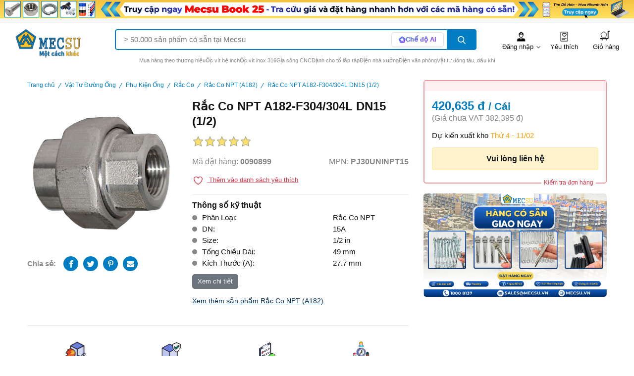

--- FILE ---
content_type: text/html; charset=UTF-8
request_url: https://mecsu.vn/chi-tiet/rac-co-npt-a182-f304304l-dn15-12.6nKmw
body_size: 40600
content:
<!DOCTYPE html>
<html lang="vi-VN" class="h-100">

<head>
    <title>Rắc Co NPT A182-F304/304L DN15 (1/2) | Mecsu.vn</title>
    <meta name="geo.region" content="VN" />
    <meta name="geo.placename" content="Thành phố Hồ Chí Minh" />
    <meta name="geo.position" content="10.785704;106.638778" />
    <meta name="ICBM" content="10.785704, 106.638778" />
    <meta name="facebook-domain-verification" content="y5tu1cvilnupjchrc8gg0i98r0pgti" />
    <meta name="p:domain_verify" content="5e16b225e567e6c837982628f2d44f72" />
    <script type="application/ld+json">{"@context":"http://schema.org","itemListElement":[{"position":1,"item":{"name":"Vật Tư Đường Ống","@id":"http://mecsu.vn/san-pham/vat-tu-duong-ong.z5","@type":"Thing"},"@type":"ListItem"},{"position":2,"item":{"name":"Phụ Kiện Ống","@id":"http://mecsu.vn/san-pham/phu-kien-ong.MrvD","@type":"Thing"},"@type":"ListItem"},{"position":3,"item":{"name":"Rắc Co","@id":"http://mecsu.vn/san-pham/rac-co.wPOL","@type":"Thing"},"@type":"ListItem"},{"position":4,"item":{"name":"Rắc Co NPT (A182)","@id":"http://mecsu.vn/san-pham/rac-co-npt-a182.4r9q","@type":"Thing"},"@type":"ListItem"},{"position":5,"item":{"name":"Rắc Co NPT A182-F304/304L DN15 (1/2)","@type":"Thing"},"@type":"ListItem"}],"name":"Category","@type":"BreadcrumbList"}</script>
<script type="application/ld+json">{"@context":"http://schema.org","mpn":"PJ30UNINPT15","offers":[{"price":"420635","availability":"http://schema.org/PreOrder","priceValidUntil":"09/02/2026 09:20","priceCurrency":"VND","name":"Giá bán lẻ","url":"http://mecsu.vn/chi-tiet/rac-co-npt-a182-f304304l-dn15-12.6nKmw","@type":"Offer"}],"sku":"C06073-000002","name":"Rắc Co NPT A182-F304/304L DN15 (1/2)","description":"Phân Loại: Rắc Co NPT, DN: 15A, Size: 1/2 in, Tổng Chiều Dài: 49 mm, Kích Thước (A): 27.7 mm, Kích Thước (C): 3.73 mm, Kích Thước (D): 17.86 mm, Kích Thước (F): 3.68 mm, Kích Thước (G): 3.68 mm, Kích Thước (H): 14 mm, Kích Thước (J): 1.5 mm, Kích Thước (N): 58.4 mm, Vật Liệu: A182-F304/304L","image":"http://mecsu.vn/hinh-anh-18374","@type":"Product"}</script>
    <meta property="og:url" content="http://mecsu.vn/chi-tiet/rac-co-npt-a182-f304304l-dn15-12.6nKmw">
<meta property="og:type" content="website">
<meta property="og:title" content="Rắc Co NPT A182-F304/304L DN15 (1/2)">
<meta property="og:description" content="Rắc Co NPT A182-F304/304L DN15 (1/2)">
<meta property="og:image" content="http://mecsu.vn/hinh-anh-18374">
<meta name="twitter:card" content="summary_large_image">
<meta name="twitter:title" content="Rắc Co NPT A182-F304/304L DN15 (1/2)">
<meta name="twitter:description" content="Rắc Co NPT A182-F304/304L DN15 (1/2)">
<meta name="twitter:image" content="http://mecsu.vn/hinh-anh-18374">
<meta name="robots" content="index, follow">
<meta name="description" content="Rắc Co NPT A182-F304/304L DN15 (1/2) giá tốt dành cho đại lý và nhà phân phối">
<meta name="keywords" content="Rắc Co NPT A182-F304/304L DN15 (1/2)">
<meta property="og:url" content="/chi-tiet/rac-co-npt-a182-f304304l-dn15-12.6nKmw">
<meta property="og:type" content="website">
<meta property="og:site_name" content="mecsu.vn">
<meta property="og:title" content="Rắc Co NPT A182-F304/304L DN15 (1/2)">
<meta property="og:description" content="Rắc Co NPT A182-F304/304L DN15 (1/2) giá tốt dành cho đại lý và nhà phân phối">
<meta property="og:image" content="http://mecsu.vn/hinh-anh-18374">
<meta property="og:image:alt" content="Rắc Co NPT A182-F304/304L DN15 (1/2)">
<meta name="csrf-param" content="_csrf">
<meta name="csrf-token" content="nLOX2UQ7YbEpBGxBAN6c6NdoM22tkphG8hUoVJ00OlzUwNyMfAMJ9XhlWxVKnPWdnQFYKIDqzw-2Wlkuq3hQCw==">

<meta charset="UTF-8">
<meta name="viewport" content="width=device-width, initial-scale=1, shrink-to-fit=no">
<link href="/chi-tiet/rac-co-npt-a182-f304304l-dn15-12.6nKmw" rel="canonical">
<link type="image/x-icon" href="/favicon.png" rel="icon">
<link href="http://mecsu.vn/chi-tiet/rac-co-npt-a182-f304304l-dn15-12.6nKmw" rel="alternate" hreflang="vi-vn">
<link href="/assets/322ed515/css/style.min.css?v=1732980932" rel="stylesheet">
<link href="/assets/a7264a59/dist/css/bootstrap.css?v=1732980927" rel="stylesheet">
<link href="/assets/ef35e2cd/css/star-rating.min.css?v=1732980932" rel="stylesheet">
<link href="/assets/ef35e2cd/themes/krajee-svg/theme.min.css?v=1732980932" rel="stylesheet">
<link href="/assets/75576385/css/kv-widgets.min.css?v=1732980932" rel="stylesheet">
<link href="/assets/d8c4c8ec/css/plugins/glightbox.min.css?v=1764508917" rel="stylesheet">
<link href="/assets/d8c4c8ec/css/plugins/swiper-bundle.min.css?v=1764508917" rel="stylesheet">
<link href="/assets/d8c4c8ec/css/style.min.css?v=1764508917" rel="stylesheet">
<link href="/assets/cbc7577c/toastr.min.css?v=1732980927" rel="stylesheet">
<link href="/css/redactor.css?v=1728719428" rel="stylesheet">
<link href="/css/site.css?v=1766914149" rel="stylesheet">
<link href="/assets/3946bf12/themes/smoothness/jquery-ui.css?v=1732980927" rel="stylesheet">
<script>window.rating_d60fd4da = {"readonly":true,"showClear":false,"showCaption":false,"language":"vi","theme":"krajee-svg"};
</script>            <script async="" src="https://s.zzcdn.me/ztr/ztracker.js?id=7072125017986859008"></script>

        <!-- Google tag (gtag.js) -->
        <script async src="https://www.googletagmanager.com/gtag/js?id=G-Z08JBQFRGS"></script>
        <script>
            window.dataLayer = window.dataLayer || [];

            function gtag() {
                dataLayer.push(arguments);
            }
            gtag('js', new Date());

                            gtag('config', 'G-Z08JBQFRGS');
                    </script>

        <script>
            (function(w, d, s, l, i) {
                w[l] = w[l] || [];
                w[l].push({
                    'gtm.start': new Date().getTime(),
                    event: 'gtm.js'
                });
                var f = d.getElementsByTagName(s)[0],
                    j = d.createElement(s),
                    dl = l != 'dataLayer' ? '&l=' + l : '';
                j.async = true;
                j.src =
                    'https://www.googletagmanager.com/gtm.js?id=' + i + dl;
                f.parentNode.insertBefore(j, f);
            })(window, document, 'script', 'dataLayer', 'GTM-MV4QHLK');
        </script>

        <!-- Meta Pixel Code -->
        <script>
            !function(f,b,e,v,n,t,s)
            {if(f.fbq)return;n=f.fbq=function(){n.callMethod?
            n.callMethod.apply(n,arguments):n.queue.push(arguments)};
            if(!f._fbq)f._fbq=n;n.push=n;n.loaded=!0;n.version='2.0';
            n.queue=[];t=b.createElement(e);t.async=!0;
            t.src=v;s=b.getElementsByTagName(e)[0];
            s.parentNode.insertBefore(t,s)}(window, document,'script',
            'https://connect.facebook.net/en_US/fbevents.js');
            fbq('init', '1132115497128260');
            fbq('track', 'PageView');
        </script>
        <noscript><img height="1" width="1" style="display:none"
            src="https://www.facebook.com/tr?id=1132115497128260&ev=PageView&noscript=1"
        /></noscript>
        <!-- End Meta Pixel Code -->
    
    <!-- <script src="/vendors/simplebar/simplebar.min.js"></script>
    <link href="/vendors/simplebar/simplebar.min.css" rel="stylesheet"> -->
</head>

<body>
    <script>localStorage.removeItem('auth');</script>
            <!-- Google Tag Manager (noscript) -->
        <noscript><iframe src="https://www.googletagmanager.com/ns.html?id=GTM-MV4QHLK" height="0" width="0" style="display:none;visibility:hidden"></iframe></noscript>
        <!-- End Google Tag Manager (noscript) -->
    

    <!-- Start preloader -->
    <!-- <div id="preloader" class="loaded">
        <div id="ctn-preloader" class="ctn-preloader">
            <div class="animation-preloader">
                <div class="spinner"></div>
                <div class="txt-loading">
                    <span data-text-preloader="L" class="letters-loading">
                        L
                    </span>

                    <span data-text-preloader="O" class="letters-loading">
                        O
                    </span>

                    <span data-text-preloader="A" class="letters-loading">
                        A
                    </span>

                    <span data-text-preloader="D" class="letters-loading">
                        D
                    </span>

                    <span data-text-preloader="I" class="letters-loading">
                        I
                    </span>

                    <span data-text-preloader="N" class="letters-loading">
                        N
                    </span>

                    <span data-text-preloader="G" class="letters-loading">
                        G
                    </span>
                </div>
            </div>

            <div class="loader-section section-left"></div>
            <div class="loader-section section-right"></div>
        </div>
    </div> -->
    <!-- End preloader -->

    

        <!-- Start header area -->
        <header class="header__section">
            
            <!-- Start Offcanvas header menu -->
                            <div class="d-block d-xl-none">
                    
<div class="offcanvas offcanvas-start offcanvas-filter-sidebar" style="border-right:0px" tabindex="-1" id="productsSearchOffcanvas" aria-labelledby="productsSearchOffcanvasLabel">
    <div style="border: solid 1px var(--border-color)">
        <div class="filter-status-box d-xl-none">
            <div class="offcanvas-header filter-status-header d-flex">
                <h2 class="section__heading--maintitle fs-4 ps-0 mb-0">Tìm theo</h2>
                <button class="btn-close text-reset d-xl-none shadow-none" id="productsSearchOffcanvasLabel" type="button" data-bs-dismiss="offcanvas" aria-label="Close"></button>
            </div>
        </div>
            <div class="single__widget widget__bg filter-card-body" style="font-size: 12px;">
        <div class="d-flex justify-content-between">
            <h2 class="widget__title fs-3">Danh mục</h2>
            <a class="fs-4 text-danger" style="text-decoration: underline;" href="/danh-muc">Xem tất cả</a>
        </div>

                    <label class="mb-3">
                <input class="widget__search--form__input checkbox-filter" placeholder="Tìm giá trị để lọc" type="text">
            </label>
        
        <ul class="widget__categories--menu widget__form--check" style="max-height: 210px">
                                        <li class="widget__categories--menu__list" style="margin-bottom: 0px">
                    <label class="widget__categories--menu__label d-flex align-items-center">
                        <a class="widget__categories--menu__link d-flex align-items-center" href="/site?cat=14">
                            <img class="d-inline-block mr-10" width="30px" loading="lazy" src="/hinh-anh-4392?thumb=50" alt="Phe Gài">
                            <span class="widget__categories--menu__text">Phe Gài</span>
                            <span class="text__foreground-sub ms-3">(691)</span>
                        </a>

                                                    <svg class="widget__categories--menu__arrowdown--icon" xmlns="http://www.w3.org/2000/svg" width="12.355" height="8.394">
                                <path d="M15.138,8.59l-3.961,3.952L7.217,8.59,6,9.807l5.178,5.178,5.178-5.178Z" transform="translate(-6 -8.59)" fill="currentColor"></path>
                            </svg>
                                            </label>
                    
                        <ul class="widget__categories--sub__menu" style="padding-left: 10px">

                                                            <li class="widget__categories--sub__menu--list" style="padding-top: 0px;">
                                    <a class="widget__categories--sub__menu--link d-flex align-items-center" href="/site?cat=37">
                                        <span class="d-flex align-items-center widget__categories--sub__menu--text">
                                            <img class="d-inline-block mr-10" width="30px" loading="lazy" src="/hinh-anh-2323?thumb=50" alt="Phe Gài Trục">
                                            Phe Gài Trục                                            <span class="text__foreground-sub ms-3">(394)</span>
                                        </span>
                                    </a>
                                </li>
                                                            <li class="widget__categories--sub__menu--list" style="padding-top: 0px;">
                                    <a class="widget__categories--sub__menu--link d-flex align-items-center" href="/site?cat=38">
                                        <span class="d-flex align-items-center widget__categories--sub__menu--text">
                                            <img class="d-inline-block mr-10" width="30px" loading="lazy" src="/hinh-anh-2321?thumb=50" alt="Phe Gài Lỗ">
                                            Phe Gài Lỗ                                            <span class="text__foreground-sub ms-3">(292)</span>
                                        </span>
                                    </a>
                                </li>
                                                            <li class="widget__categories--sub__menu--list" style="padding-top: 0px;">
                                    <a class="widget__categories--sub__menu--link d-flex align-items-center" href="/site?cat=4617">
                                        <span class="d-flex align-items-center widget__categories--sub__menu--text">
                                            <img class="d-inline-block mr-10" width="30px" loading="lazy" src="/hinh-anh-159680?thumb=50" alt="Hộp Phe Gài">
                                            Hộp Phe Gài                                            <span class="text__foreground-sub ms-3">(5)</span>
                                        </span>
                                    </a>
                                </li>
                                                    </ul>
                                    </li>
                            <li class="widget__categories--menu__list" style="margin-bottom: 0px">
                    <label class="widget__categories--menu__label d-flex align-items-center">
                        <a class="widget__categories--menu__link d-flex align-items-center" href="/site?cat=914">
                            <img class="d-inline-block mr-10" width="30px" loading="lazy" src="/hinh-anh-16967?thumb=50" alt="Ren Cấy">
                            <span class="widget__categories--menu__text">Ren Cấy</span>
                            <span class="text__foreground-sub ms-3">(431)</span>
                        </a>

                                                    <svg class="widget__categories--menu__arrowdown--icon" xmlns="http://www.w3.org/2000/svg" width="12.355" height="8.394">
                                <path d="M15.138,8.59l-3.961,3.952L7.217,8.59,6,9.807l5.178,5.178,5.178-5.178Z" transform="translate(-6 -8.59)" fill="currentColor"></path>
                            </svg>
                                            </label>
                    
                        <ul class="widget__categories--sub__menu" style="padding-left: 10px">

                                                            <li class="widget__categories--sub__menu--list" style="padding-top: 0px;">
                                    <a class="widget__categories--sub__menu--link d-flex align-items-center" href="/site?cat=820">
                                        <span class="d-flex align-items-center widget__categories--sub__menu--text">
                                            <img class="d-inline-block mr-10" width="30px" loading="lazy" src="/hinh-anh-226522?thumb=50" alt="Ren Cấy - Helicoil">
                                            Ren Cấy - Helicoil                                            <span class="text__foreground-sub ms-3">(97)</span>
                                        </span>
                                    </a>
                                </li>
                                                            <li class="widget__categories--sub__menu--list" style="padding-top: 0px;">
                                    <a class="widget__categories--sub__menu--link d-flex align-items-center" href="/site?cat=1070">
                                        <span class="d-flex align-items-center widget__categories--sub__menu--text">
                                            <img class="d-inline-block mr-10" width="30px" loading="lazy" src="/hinh-anh-17065?thumb=50" alt="Tán Đóng (Self -Clinching Nuts)">
                                            Tán Đóng (Self -Clinching Nuts)                                            <span class="text__foreground-sub ms-3">(84)</span>
                                        </span>
                                    </a>
                                </li>
                                                            <li class="widget__categories--sub__menu--list" style="padding-top: 0px;">
                                    <a class="widget__categories--sub__menu--link d-flex align-items-center" href="/site?cat=595">
                                        <span class="d-flex align-items-center widget__categories--sub__menu--text">
                                            <img class="d-inline-block mr-10" width="30px" loading="lazy" src="/hinh-anh-17071?thumb=50" alt="Tán Rút (Nutsert)">
                                            Tán Rút (Nutsert)                                            <span class="text__foreground-sub ms-3">(40)</span>
                                        </span>
                                    </a>
                                </li>
                                                            <li class="widget__categories--sub__menu--list" style="padding-top: 0px;">
                                    <a class="widget__categories--sub__menu--link d-flex align-items-center" href="/site?cat=3232">
                                        <span class="d-flex align-items-center widget__categories--sub__menu--text">
                                            <img class="d-inline-block mr-10" width="30px" loading="lazy" src="/hinh-anh-17072?thumb=50" alt="Bulong Ép">
                                            Bulong Ép                                            <span class="text__foreground-sub ms-3">(167)</span>
                                        </span>
                                    </a>
                                </li>
                                                            <li class="widget__categories--sub__menu--list" style="padding-top: 0px;">
                                    <a class="widget__categories--sub__menu--link d-flex align-items-center" href="/site?cat=816">
                                        <span class="d-flex align-items-center widget__categories--sub__menu--text">
                                            <img class="d-inline-block mr-10" width="30px" loading="lazy" src="/hinh-anh-17051?thumb=50" alt="Dụng Cụ Lắp Ren Cấy Lò Xo">
                                            Dụng Cụ Lắp Ren Cấy Lò Xo                                            <span class="text__foreground-sub ms-3">(23)</span>
                                        </span>
                                    </a>
                                </li>
                                                            <li class="widget__categories--sub__menu--list" style="padding-top: 0px;">
                                    <a class="widget__categories--sub__menu--link d-flex align-items-center" href="/site?cat=821">
                                        <span class="d-flex align-items-center widget__categories--sub__menu--text">
                                            <img class="d-inline-block mr-10" width="30px" loading="lazy" src="/hinh-anh-17055?thumb=50" alt="Mũi Tạo Ren">
                                            Mũi Tạo Ren                                            <span class="text__foreground-sub ms-3">(10)</span>
                                        </span>
                                    </a>
                                </li>
                                                            <li class="widget__categories--sub__menu--list" style="padding-top: 0px;">
                                    <a class="widget__categories--sub__menu--link d-flex align-items-center" href="/site?cat=3236">
                                        <span class="d-flex align-items-center widget__categories--sub__menu--text">
                                            <img class="d-inline-block mr-10" width="30px" loading="lazy" src="/hinh-anh-42576?thumb=50" alt="Trụ Chêm Ép Lỗ Suốt">
                                            Trụ Chêm Ép Lỗ Suốt                                            <span class="text__foreground-sub ms-3">(6)</span>
                                        </span>
                                    </a>
                                </li>
                                                            <li class="widget__categories--sub__menu--list" style="padding-top: 0px;">
                                    <a class="widget__categories--sub__menu--link d-flex align-items-center" href="/site?cat=3235">
                                        <span class="d-flex align-items-center widget__categories--sub__menu--text">
                                            <img class="d-inline-block mr-10" width="30px" loading="lazy" src="/hinh-anh-353535?thumb=50" alt="Trụ Chêm Ép Ren Âm">
                                            Trụ Chêm Ép Ren Âm                                            <span class="text__foreground-sub ms-3">(4)</span>
                                        </span>
                                    </a>
                                </li>
                                                    </ul>
                                    </li>
                            <li class="widget__categories--menu__list" style="margin-bottom: 0px">
                    <label class="widget__categories--menu__label d-flex align-items-center">
                        <a class="widget__categories--menu__link d-flex align-items-center" href="/site?cat=658">
                            <img class="d-inline-block mr-10" width="30px" loading="lazy" src="/hinh-anh-16968?thumb=50" alt="Bulong">
                            <span class="widget__categories--menu__text">Bulong</span>
                            <span class="text__foreground-sub ms-3">(3104)</span>
                        </a>

                                                    <svg class="widget__categories--menu__arrowdown--icon" xmlns="http://www.w3.org/2000/svg" width="12.355" height="8.394">
                                <path d="M15.138,8.59l-3.961,3.952L7.217,8.59,6,9.807l5.178,5.178,5.178-5.178Z" transform="translate(-6 -8.59)" fill="currentColor"></path>
                            </svg>
                                            </label>
                    
                        <ul class="widget__categories--sub__menu" style="padding-left: 10px">

                                                            <li class="widget__categories--sub__menu--list" style="padding-top: 0px;">
                                    <a class="widget__categories--sub__menu--link d-flex align-items-center" href="/site?cat=873">
                                        <span class="d-flex align-items-center widget__categories--sub__menu--text">
                                            <img class="d-inline-block mr-10" width="30px" loading="lazy" src="/hinh-anh-17117?thumb=50" alt="Bulong Inox 304">
                                            Bulong Inox 304                                            <span class="text__foreground-sub ms-3">(645)</span>
                                        </span>
                                    </a>
                                </li>
                                                            <li class="widget__categories--sub__menu--list" style="padding-top: 0px;">
                                    <a class="widget__categories--sub__menu--link d-flex align-items-center" href="/site?cat=6817">
                                        <span class="d-flex align-items-center widget__categories--sub__menu--text">
                                            <img class="d-inline-block mr-10" width="30px" loading="lazy" src="/hinh-anh-244813?thumb=50" alt="Bulong Inox 316">
                                            Bulong Inox 316                                            <span class="text__foreground-sub ms-3">(549)</span>
                                        </span>
                                    </a>
                                </li>
                                                            <li class="widget__categories--sub__menu--list" style="padding-top: 0px;">
                                    <a class="widget__categories--sub__menu--link d-flex align-items-center" href="/site?cat=6984">
                                        <span class="d-flex align-items-center widget__categories--sub__menu--text">
                                            <img class="d-inline-block mr-10" width="30px" loading="lazy" src="/hinh-anh-232526?thumb=50" alt="Bulong Thép 4.8">
                                            Bulong Thép 4.8                                            <span class="text__foreground-sub ms-3">(89)</span>
                                        </span>
                                    </a>
                                </li>
                                                            <li class="widget__categories--sub__menu--list" style="padding-top: 0px;">
                                    <a class="widget__categories--sub__menu--link d-flex align-items-center" href="/site?cat=909">
                                        <span class="d-flex align-items-center widget__categories--sub__menu--text">
                                            <img class="d-inline-block mr-10" width="30px" loading="lazy" src="/hinh-anh-17074?thumb=50" alt="Bulong Thép 8.8">
                                            Bulong Thép 8.8                                            <span class="text__foreground-sub ms-3">(960)</span>
                                        </span>
                                    </a>
                                </li>
                                                            <li class="widget__categories--sub__menu--list" style="padding-top: 0px;">
                                    <a class="widget__categories--sub__menu--link d-flex align-items-center" href="/site?cat=6972">
                                        <span class="d-flex align-items-center widget__categories--sub__menu--text">
                                            <img class="d-inline-block mr-10" width="30px" loading="lazy" src="/hinh-anh-232363?thumb=50" alt="Bulong Thép 10.9">
                                            Bulong Thép 10.9                                            <span class="text__foreground-sub ms-3">(235)</span>
                                        </span>
                                    </a>
                                </li>
                                                            <li class="widget__categories--sub__menu--list" style="padding-top: 0px;">
                                    <a class="widget__categories--sub__menu--link d-flex align-items-center" href="/site?cat=6973">
                                        <span class="d-flex align-items-center widget__categories--sub__menu--text">
                                            <img class="d-inline-block mr-10" width="30px" loading="lazy" src="/hinh-anh-232365?thumb=50" alt="Bulong Thép 12.9">
                                            Bulong Thép 12.9                                            <span class="text__foreground-sub ms-3">(11)</span>
                                        </span>
                                    </a>
                                </li>
                                                            <li class="widget__categories--sub__menu--list" style="padding-top: 0px;">
                                    <a class="widget__categories--sub__menu--link d-flex align-items-center" href="/site?cat=3758">
                                        <span class="d-flex align-items-center widget__categories--sub__menu--text">
                                            <img class="d-inline-block mr-10" width="30px" loading="lazy" src="/hinh-anh-41997?thumb=50" alt="Bulong ASTM A325/A325M">
                                            Bulong ASTM A325/A325M                                            <span class="text__foreground-sub ms-3">(56)</span>
                                        </span>
                                    </a>
                                </li>
                                                            <li class="widget__categories--sub__menu--list" style="padding-top: 0px;">
                                    <a class="widget__categories--sub__menu--link d-flex align-items-center" href="/site?cat=3761">
                                        <span class="d-flex align-items-center widget__categories--sub__menu--text">
                                            <img class="d-inline-block mr-10" width="30px" loading="lazy" src="/hinh-anh-64389?thumb=50" alt="Bulong F10T">
                                            Bulong F10T                                            <span class="text__foreground-sub ms-3">(18)</span>
                                        </span>
                                    </a>
                                </li>
                                                            <li class="widget__categories--sub__menu--list" style="padding-top: 0px;">
                                    <a class="widget__categories--sub__menu--link d-flex align-items-center" href="/site?cat=4177">
                                        <span class="d-flex align-items-center widget__categories--sub__menu--text">
                                            <img class="d-inline-block mr-10" width="30px" loading="lazy" src="/hinh-anh-284727?thumb=50" alt="Bulong Hệ Inch">
                                            Bulong Hệ Inch                                            <span class="text__foreground-sub ms-3">(535)</span>
                                        </span>
                                    </a>
                                </li>
                                                            <li class="widget__categories--sub__menu--list" style="padding-top: 0px;">
                                    <a class="widget__categories--sub__menu--link d-flex align-items-center" href="/site?cat=3769">
                                        <span class="d-flex align-items-center widget__categories--sub__menu--text">
                                            <img class="d-inline-block mr-10" width="30px" loading="lazy" src="/hinh-anh-41993?thumb=50" alt="Bulong Nhựa">
                                            Bulong Nhựa                                            <span class="text__foreground-sub ms-3">(6)</span>
                                        </span>
                                    </a>
                                </li>
                                                    </ul>
                                    </li>
                            <li class="widget__categories--menu__list" style="margin-bottom: 0px">
                    <label class="widget__categories--menu__label d-flex align-items-center">
                        <a class="widget__categories--menu__link d-flex align-items-center" href="/site?cat=833">
                            <img class="d-inline-block mr-10" width="30px" loading="lazy" src="/hinh-anh-17076?thumb=50" alt="Bulong Cổ Vuông">
                            <span class="widget__categories--menu__text">Bulong Cổ Vuông</span>
                            <span class="text__foreground-sub ms-3">(199)</span>
                        </a>

                                                    <svg class="widget__categories--menu__arrowdown--icon" xmlns="http://www.w3.org/2000/svg" width="12.355" height="8.394">
                                <path d="M15.138,8.59l-3.961,3.952L7.217,8.59,6,9.807l5.178,5.178,5.178-5.178Z" transform="translate(-6 -8.59)" fill="currentColor"></path>
                            </svg>
                                            </label>
                    
                        <ul class="widget__categories--sub__menu" style="padding-left: 10px">

                                                            <li class="widget__categories--sub__menu--list" style="padding-top: 0px;">
                                    <a class="widget__categories--sub__menu--link d-flex align-items-center" href="/site?cat=481">
                                        <span class="d-flex align-items-center widget__categories--sub__menu--text">
                                            <img class="d-inline-block mr-10" width="30px" loading="lazy" src="/hinh-anh-17125?thumb=50" alt="Bulong Cổ Vuông Thép">
                                            Bulong Cổ Vuông Thép                                            <span class="text__foreground-sub ms-3">(50)</span>
                                        </span>
                                    </a>
                                </li>
                                                            <li class="widget__categories--sub__menu--list" style="padding-top: 0px;">
                                    <a class="widget__categories--sub__menu--link d-flex align-items-center" href="/site?cat=834">
                                        <span class="d-flex align-items-center widget__categories--sub__menu--text">
                                            <img class="d-inline-block mr-10" width="30px" loading="lazy" src="/hinh-anh-17128?thumb=50" alt="Bulong Cổ Vuông Inox">
                                            Bulong Cổ Vuông Inox                                            <span class="text__foreground-sub ms-3">(142)</span>
                                        </span>
                                    </a>
                                </li>
                                                            <li class="widget__categories--sub__menu--list" style="padding-top: 0px;">
                                    <a class="widget__categories--sub__menu--link d-flex align-items-center" href="/site?cat=3483">
                                        <span class="d-flex align-items-center widget__categories--sub__menu--text">
                                            <img class="d-inline-block mr-10" width="30px" loading="lazy" src="/hinh-anh-26199?thumb=50" alt="Bulong Cổ Vuông Hệ Inch">
                                            Bulong Cổ Vuông Hệ Inch                                            <span class="text__foreground-sub ms-3">(7)</span>
                                        </span>
                                    </a>
                                </li>
                                                    </ul>
                                    </li>
                            <li class="widget__categories--menu__list" style="margin-bottom: 0px">
                    <label class="widget__categories--menu__label d-flex align-items-center">
                        <a class="widget__categories--menu__link d-flex align-items-center" href="/site?cat=699">
                            <img class="d-inline-block mr-10" width="30px" loading="lazy" src="/hinh-anh-17075?thumb=50" alt="Bulong Đầu Bông">
                            <span class="widget__categories--menu__text">Bulong Đầu Bông</span>
                            <span class="text__foreground-sub ms-3">(113)</span>
                        </a>

                                                    <svg class="widget__categories--menu__arrowdown--icon" xmlns="http://www.w3.org/2000/svg" width="12.355" height="8.394">
                                <path d="M15.138,8.59l-3.961,3.952L7.217,8.59,6,9.807l5.178,5.178,5.178-5.178Z" transform="translate(-6 -8.59)" fill="currentColor"></path>
                            </svg>
                                            </label>
                    
                        <ul class="widget__categories--sub__menu" style="padding-left: 10px">

                                                            <li class="widget__categories--sub__menu--list" style="padding-top: 0px;">
                                    <a class="widget__categories--sub__menu--link d-flex align-items-center" href="/site?cat=1118">
                                        <span class="d-flex align-items-center widget__categories--sub__menu--text">
                                            <img class="d-inline-block mr-10" width="30px" loading="lazy" src="/hinh-anh-17122?thumb=50" alt="Bulong Đầu Bông Thép 4.8">
                                            Bulong Đầu Bông Thép 4.8                                            <span class="text__foreground-sub ms-3">(14)</span>
                                        </span>
                                    </a>
                                </li>
                                                            <li class="widget__categories--sub__menu--list" style="padding-top: 0px;">
                                    <a class="widget__categories--sub__menu--link d-flex align-items-center" href="/site?cat=1117">
                                        <span class="d-flex align-items-center widget__categories--sub__menu--text">
                                            <img class="d-inline-block mr-10" width="30px" loading="lazy" src="/hinh-anh-17123?thumb=50" alt="Bulong Đầu Bông Thép 8.8">
                                            Bulong Đầu Bông Thép 8.8                                            <span class="text__foreground-sub ms-3">(63)</span>
                                        </span>
                                    </a>
                                </li>
                                                            <li class="widget__categories--sub__menu--list" style="padding-top: 0px;">
                                    <a class="widget__categories--sub__menu--link d-flex align-items-center" href="/site?cat=3762">
                                        <span class="d-flex align-items-center widget__categories--sub__menu--text">
                                            <img class="d-inline-block mr-10" width="30px" loading="lazy" src="/hinh-anh-42049?thumb=50" alt="Bulong Đầu Bông Thép 10.9">
                                            Bulong Đầu Bông Thép 10.9                                            <span class="text__foreground-sub ms-3">(21)</span>
                                        </span>
                                    </a>
                                </li>
                                                            <li class="widget__categories--sub__menu--list" style="padding-top: 0px;">
                                    <a class="widget__categories--sub__menu--link d-flex align-items-center" href="/site?cat=3763">
                                        <span class="d-flex align-items-center widget__categories--sub__menu--text">
                                            <img class="d-inline-block mr-10" width="30px" loading="lazy" src="/hinh-anh-42048?thumb=50" alt="Bulong Đầu Bông Inox">
                                            Bulong Đầu Bông Inox                                            <span class="text__foreground-sub ms-3">(15)</span>
                                        </span>
                                    </a>
                                </li>
                                                    </ul>
                                    </li>
                            <li class="widget__categories--menu__list" style="margin-bottom: 0px">
                    <label class="widget__categories--menu__label d-flex align-items-center">
                        <a class="widget__categories--menu__link d-flex align-items-center" href="/site?cat=973">
                            <img class="d-inline-block mr-10" width="30px" loading="lazy" src="/hinh-anh-17077?thumb=50" alt="Bulong Cánh Chuồn">
                            <span class="widget__categories--menu__text">Bulong Cánh Chuồn</span>
                            <span class="text__foreground-sub ms-3">(188)</span>
                        </a>

                                                    <svg class="widget__categories--menu__arrowdown--icon" xmlns="http://www.w3.org/2000/svg" width="12.355" height="8.394">
                                <path d="M15.138,8.59l-3.961,3.952L7.217,8.59,6,9.807l5.178,5.178,5.178-5.178Z" transform="translate(-6 -8.59)" fill="currentColor"></path>
                            </svg>
                                            </label>
                    
                        <ul class="widget__categories--sub__menu" style="padding-left: 10px">

                                                            <li class="widget__categories--sub__menu--list" style="padding-top: 0px;">
                                    <a class="widget__categories--sub__menu--link d-flex align-items-center" href="/site?cat=1126">
                                        <span class="d-flex align-items-center widget__categories--sub__menu--text">
                                            <img class="d-inline-block mr-10" width="30px" loading="lazy" src="/hinh-anh-17131?thumb=50" alt="Bulong Cánh Chuồn Mạ Kẽm">
                                            Bulong Cánh Chuồn Mạ Kẽm                                            <span class="text__foreground-sub ms-3">(114)</span>
                                        </span>
                                    </a>
                                </li>
                                                            <li class="widget__categories--sub__menu--list" style="padding-top: 0px;">
                                    <a class="widget__categories--sub__menu--link d-flex align-items-center" href="/site?cat=912">
                                        <span class="d-flex align-items-center widget__categories--sub__menu--text">
                                            <img class="d-inline-block mr-10" width="30px" loading="lazy" src="/hinh-anh-17135?thumb=50" alt="Bulong Cánh Chuồn Inox">
                                            Bulong Cánh Chuồn Inox                                            <span class="text__foreground-sub ms-3">(72)</span>
                                        </span>
                                    </a>
                                </li>
                                                            <li class="widget__categories--sub__menu--list" style="padding-top: 0px;">
                                    <a class="widget__categories--sub__menu--link d-flex align-items-center" href="/site?cat=4580">
                                        <span class="d-flex align-items-center widget__categories--sub__menu--text">
                                            <img class="d-inline-block mr-10" width="30px" loading="lazy" src="/hinh-anh-232662?thumb=50" alt="Bulong Cánh Chuồn Nhúng Nóng">
                                            Bulong Cánh Chuồn Nhúng Nóng                                            <span class="text__foreground-sub ms-3">(2)</span>
                                        </span>
                                    </a>
                                </li>
                                                    </ul>
                                    </li>
                            <li class="widget__categories--menu__list" style="margin-bottom: 0px">
                    <label class="widget__categories--menu__label d-flex align-items-center">
                        <a class="widget__categories--menu__link d-flex align-items-center" href="/site?cat=3258">
                            <img class="d-inline-block mr-10" width="30px" loading="lazy" src="/hinh-anh-27668?thumb=50" alt="Bulong Mắt">
                            <span class="widget__categories--menu__text">Bulong Mắt</span>
                            <span class="text__foreground-sub ms-3">(155)</span>
                        </a>

                                                    <svg class="widget__categories--menu__arrowdown--icon" xmlns="http://www.w3.org/2000/svg" width="12.355" height="8.394">
                                <path d="M15.138,8.59l-3.961,3.952L7.217,8.59,6,9.807l5.178,5.178,5.178-5.178Z" transform="translate(-6 -8.59)" fill="currentColor"></path>
                            </svg>
                                            </label>
                    
                        <ul class="widget__categories--sub__menu" style="padding-left: 10px">

                                                            <li class="widget__categories--sub__menu--list" style="padding-top: 0px;">
                                    <a class="widget__categories--sub__menu--link d-flex align-items-center" href="/site?cat=478">
                                        <span class="d-flex align-items-center widget__categories--sub__menu--text">
                                            <img class="d-inline-block mr-10" width="30px" loading="lazy" src="/hinh-anh-5523?thumb=50" alt="Bulong Vòng">
                                            Bulong Vòng                                            <span class="text__foreground-sub ms-3">(34)</span>
                                        </span>
                                    </a>
                                </li>
                                                            <li class="widget__categories--sub__menu--list" style="padding-top: 0px;">
                                    <a class="widget__categories--sub__menu--link d-flex align-items-center" href="/site?cat=991">
                                        <span class="d-flex align-items-center widget__categories--sub__menu--text">
                                            <img class="d-inline-block mr-10" width="30px" loading="lazy" src="/hinh-anh-4368?thumb=50" alt="Ma Ní">
                                            Ma Ní                                            <span class="text__foreground-sub ms-3">(7)</span>
                                        </span>
                                    </a>
                                </li>
                                                            <li class="widget__categories--sub__menu--list" style="padding-top: 0px;">
                                    <a class="widget__categories--sub__menu--link d-flex align-items-center" href="/site?cat=997">
                                        <span class="d-flex align-items-center widget__categories--sub__menu--text">
                                            <img class="d-inline-block mr-10" width="30px" loading="lazy" src="/hinh-anh-5526?thumb=50" alt="Bulong Mắt Cẩu">
                                            Bulong Mắt Cẩu                                            <span class="text__foreground-sub ms-3">(114)</span>
                                        </span>
                                    </a>
                                </li>
                                                    </ul>
                                    </li>
                            <li class="widget__categories--menu__list" style="margin-bottom: 0px">
                    <label class="widget__categories--menu__label d-flex align-items-center">
                        <a class="widget__categories--menu__link d-flex align-items-center" href="/site?cat=679">
                            <img class="d-inline-block mr-10" width="30px" loading="lazy" src="/hinh-anh-17078?thumb=50" alt="Bulong Hàn">
                            <span class="widget__categories--menu__text">Bulong Hàn</span>
                            <span class="text__foreground-sub ms-3">(82)</span>
                        </a>

                                                    <svg class="widget__categories--menu__arrowdown--icon" xmlns="http://www.w3.org/2000/svg" width="12.355" height="8.394">
                                <path d="M15.138,8.59l-3.961,3.952L7.217,8.59,6,9.807l5.178,5.178,5.178-5.178Z" transform="translate(-6 -8.59)" fill="currentColor"></path>
                            </svg>
                                            </label>
                    
                        <ul class="widget__categories--sub__menu" style="padding-left: 10px">

                                                            <li class="widget__categories--sub__menu--list" style="padding-top: 0px;">
                                    <a class="widget__categories--sub__menu--link d-flex align-items-center" href="/site?cat=4263">
                                        <span class="d-flex align-items-center widget__categories--sub__menu--text">
                                            <img class="d-inline-block mr-10" width="30px" loading="lazy" src="/hinh-anh-42050?thumb=50" alt="Bulong Hàn - Thép">
                                            Bulong Hàn - Thép                                            <span class="text__foreground-sub ms-3">(10)</span>
                                        </span>
                                    </a>
                                </li>
                                                            <li class="widget__categories--sub__menu--list" style="padding-top: 0px;">
                                    <a class="widget__categories--sub__menu--link d-flex align-items-center" href="/site?cat=771">
                                        <span class="d-flex align-items-center widget__categories--sub__menu--text">
                                            <img class="d-inline-block mr-10" width="30px" loading="lazy" src="/hinh-anh-17137?thumb=50" alt="Bulong Hàn - Thép Mạ Đồng">
                                            Bulong Hàn - Thép Mạ Đồng                                            <span class="text__foreground-sub ms-3">(36)</span>
                                        </span>
                                    </a>
                                </li>
                                                            <li class="widget__categories--sub__menu--list" style="padding-top: 0px;">
                                    <a class="widget__categories--sub__menu--link d-flex align-items-center" href="/site?cat=4264">
                                        <span class="d-flex align-items-center widget__categories--sub__menu--text">
                                            <img class="d-inline-block mr-10" width="30px" loading="lazy" src="/hinh-anh-42701?thumb=50" alt="Bulong Hàn - Thép Mạ Niken">
                                            Bulong Hàn - Thép Mạ Niken                                            <span class="text__foreground-sub ms-3">(3)</span>
                                        </span>
                                    </a>
                                </li>
                                                            <li class="widget__categories--sub__menu--list" style="padding-top: 0px;">
                                    <a class="widget__categories--sub__menu--link d-flex align-items-center" href="/site?cat=770">
                                        <span class="d-flex align-items-center widget__categories--sub__menu--text">
                                            <img class="d-inline-block mr-10" width="30px" loading="lazy" src="/hinh-anh-364538?thumb=50" alt="Bulong Hàn - Inox">
                                            Bulong Hàn - Inox                                            <span class="text__foreground-sub ms-3">(33)</span>
                                        </span>
                                    </a>
                                </li>
                                                    </ul>
                                    </li>
                            <li class="widget__categories--menu__list" style="margin-bottom: 0px">
                    <label class="widget__categories--menu__label d-flex align-items-center">
                        <a class="widget__categories--menu__link d-flex align-items-center" href="/site?cat=6752">
                            <img class="d-inline-block mr-10" width="30px" loading="lazy" src="/hinh-anh-156909?thumb=50" alt="Bulong Chữ T">
                            <span class="widget__categories--menu__text">Bulong Chữ T</span>
                            <span class="text__foreground-sub ms-3">(48)</span>
                        </a>

                                            </label>
                                    </li>
                            <li class="widget__categories--menu__list" style="margin-bottom: 0px">
                    <label class="widget__categories--menu__label d-flex align-items-center">
                        <a class="widget__categories--menu__link d-flex align-items-center" href="/site?cat=8">
                            <img class="d-inline-block mr-10" width="30px" loading="lazy" src="/hinh-anh-16971?thumb=50" alt="Bulong Pake">
                            <span class="widget__categories--menu__text">Bulong Pake</span>
                            <span class="text__foreground-sub ms-3">(1039)</span>
                        </a>

                                                    <svg class="widget__categories--menu__arrowdown--icon" xmlns="http://www.w3.org/2000/svg" width="12.355" height="8.394">
                                <path d="M15.138,8.59l-3.961,3.952L7.217,8.59,6,9.807l5.178,5.178,5.178-5.178Z" transform="translate(-6 -8.59)" fill="currentColor"></path>
                            </svg>
                                            </label>
                    
                        <ul class="widget__categories--sub__menu" style="padding-left: 10px">

                                                            <li class="widget__categories--sub__menu--list" style="padding-top: 0px;">
                                    <a class="widget__categories--sub__menu--link d-flex align-items-center" href="/site?cat=1925">
                                        <span class="d-flex align-items-center widget__categories--sub__menu--text">
                                            <img class="d-inline-block mr-10" width="30px" loading="lazy" src="/hinh-anh-17454?thumb=50" alt="Bulong Pake Đầu Oval">
                                            Bulong Pake Đầu Oval                                            <span class="text__foreground-sub ms-3">(16)</span>
                                        </span>
                                    </a>
                                </li>
                                                            <li class="widget__categories--sub__menu--list" style="padding-top: 0px;">
                                    <a class="widget__categories--sub__menu--link d-flex align-items-center" href="/site?cat=652">
                                        <span class="d-flex align-items-center widget__categories--sub__menu--text">
                                            <img class="d-inline-block mr-10" width="30px" loading="lazy" src="/hinh-anh-21347?thumb=50" alt="Bulong Pake Đầu Dù">
                                            Bulong Pake Đầu Dù                                            <span class="text__foreground-sub ms-3">(98)</span>
                                        </span>
                                    </a>
                                </li>
                                                            <li class="widget__categories--sub__menu--list" style="padding-top: 0px;">
                                    <a class="widget__categories--sub__menu--link d-flex align-items-center" href="/site?cat=653">
                                        <span class="d-flex align-items-center widget__categories--sub__menu--text">
                                            <img class="d-inline-block mr-10" width="30px" loading="lazy" src="/hinh-anh-17453?thumb=50" alt="Bulong Pake Col">
                                            Bulong Pake Col                                            <span class="text__foreground-sub ms-3">(449)</span>
                                        </span>
                                    </a>
                                </li>
                                                            <li class="widget__categories--sub__menu--list" style="padding-top: 0px;">
                                    <a class="widget__categories--sub__menu--link d-flex align-items-center" href="/site?cat=654">
                                        <span class="d-flex align-items-center widget__categories--sub__menu--text">
                                            <img class="d-inline-block mr-10" width="30px" loading="lazy" src="/hinh-anh-17455?thumb=50" alt="Bulong Pake Đầu Tròn">
                                            Bulong Pake Đầu Tròn                                            <span class="text__foreground-sub ms-3">(476)</span>
                                        </span>
                                    </a>
                                </li>
                                                    </ul>
                                    </li>
                            <li class="widget__categories--menu__list" style="margin-bottom: 0px">
                    <label class="widget__categories--menu__label d-flex align-items-center">
                        <a class="widget__categories--menu__link d-flex align-items-center" href="/site?cat=3503">
                            <img class="d-inline-block mr-10" width="30px" loading="lazy" src="/hinh-anh-26966?thumb=50" alt="Bulong Vai - Bulong Dẫn Hướng">
                            <span class="widget__categories--menu__text">Bulong Vai - Bulong Dẫn Hướng</span>
                            <span class="text__foreground-sub ms-3">(861)</span>
                        </a>

                                                    <svg class="widget__categories--menu__arrowdown--icon" xmlns="http://www.w3.org/2000/svg" width="12.355" height="8.394">
                                <path d="M15.138,8.59l-3.961,3.952L7.217,8.59,6,9.807l5.178,5.178,5.178-5.178Z" transform="translate(-6 -8.59)" fill="currentColor"></path>
                            </svg>
                                            </label>
                    
                        <ul class="widget__categories--sub__menu" style="padding-left: 10px">

                                                            <li class="widget__categories--sub__menu--list" style="padding-top: 0px;">
                                    <a class="widget__categories--sub__menu--link d-flex align-items-center" href="/site?cat=149">
                                        <span class="d-flex align-items-center widget__categories--sub__menu--text">
                                            <img class="d-inline-block mr-10" width="30px" loading="lazy" src="/hinh-anh-17079?thumb=50" alt="Bulong Vai - Bulong Dẫn Hướng Thép">
                                            Bulong Vai - Bulong Dẫn Hướng Thép                                            <span class="text__foreground-sub ms-3">(45)</span>
                                        </span>
                                    </a>
                                </li>
                                                            <li class="widget__categories--sub__menu--list" style="padding-top: 0px;">
                                    <a class="widget__categories--sub__menu--link d-flex align-items-center" href="/site?cat=4804">
                                        <span class="d-flex align-items-center widget__categories--sub__menu--text">
                                            <img class="d-inline-block mr-10" width="30px" loading="lazy" src="/hinh-anh-53285?thumb=50" alt="Bulong Vai - Bulong Dẫn Hướng Inox">
                                            Bulong Vai - Bulong Dẫn Hướng Inox                                            <span class="text__foreground-sub ms-3">(21)</span>
                                        </span>
                                    </a>
                                </li>
                                                            <li class="widget__categories--sub__menu--list" style="padding-top: 0px;">
                                    <a class="widget__categories--sub__menu--link d-flex align-items-center" href="/site?cat=3502">
                                        <span class="d-flex align-items-center widget__categories--sub__menu--text">
                                            <img class="d-inline-block mr-10" width="30px" loading="lazy" src="/hinh-anh-26962?thumb=50" alt="Bulong Vai - Bulong Dẫn Hướng Hệ Inch">
                                            Bulong Vai - Bulong Dẫn Hướng Hệ Inch                                            <span class="text__foreground-sub ms-3">(5)</span>
                                        </span>
                                    </a>
                                </li>
                                                            <li class="widget__categories--sub__menu--list" style="padding-top: 0px;">
                                    <a class="widget__categories--sub__menu--link d-flex align-items-center" href="/site?cat=6326">
                                        <span class="d-flex align-items-center widget__categories--sub__menu--text">
                                            <img class="d-inline-block mr-10" width="30px" loading="lazy" src="/hinh-anh-64188?thumb=50" alt="Large Head Shoulder Bolts">
                                            Large Head Shoulder Bolts                                            <span class="text__foreground-sub ms-3">(10)</span>
                                        </span>
                                    </a>
                                </li>
                                                            <li class="widget__categories--sub__menu--list" style="padding-top: 0px;">
                                    <a class="widget__categories--sub__menu--link d-flex align-items-center" href="/site?cat=6327">
                                        <span class="d-flex align-items-center widget__categories--sub__menu--text">
                                            <img class="d-inline-block mr-10" width="30px" loading="lazy" src="/hinh-anh-64189?thumb=50" alt="Fulcrum Pins">
                                            Fulcrum Pins                                            <span class="text__foreground-sub ms-3">(616)</span>
                                        </span>
                                    </a>
                                </li>
                                                            <li class="widget__categories--sub__menu--list" style="padding-top: 0px;">
                                    <a class="widget__categories--sub__menu--link d-flex align-items-center" href="/site?cat=6334">
                                        <span class="d-flex align-items-center widget__categories--sub__menu--text">
                                            <img class="d-inline-block mr-10" width="30px" loading="lazy" src="/hinh-anh-64190?thumb=50" alt="Stepped Screws">
                                            Stepped Screws                                            <span class="text__foreground-sub ms-3">(164)</span>
                                        </span>
                                    </a>
                                </li>
                                                    </ul>
                                    </li>
                            <li class="widget__categories--menu__list" style="margin-bottom: 0px">
                    <label class="widget__categories--menu__label d-flex align-items-center">
                        <a class="widget__categories--menu__link d-flex align-items-center" href="/site?cat=3259">
                            <img class="d-inline-block mr-10" width="30px" loading="lazy" src="/hinh-anh-16972?thumb=50" alt="Lục Giác Chìm">
                            <span class="widget__categories--menu__text">Lục Giác Chìm</span>
                            <span class="text__foreground-sub ms-3">(5015)</span>
                        </a>

                                                    <svg class="widget__categories--menu__arrowdown--icon" xmlns="http://www.w3.org/2000/svg" width="12.355" height="8.394">
                                <path d="M15.138,8.59l-3.961,3.952L7.217,8.59,6,9.807l5.178,5.178,5.178-5.178Z" transform="translate(-6 -8.59)" fill="currentColor"></path>
                            </svg>
                                            </label>
                    
                        <ul class="widget__categories--sub__menu" style="padding-left: 10px">

                                                            <li class="widget__categories--sub__menu--list" style="padding-top: 0px;">
                                    <a class="widget__categories--sub__menu--link d-flex align-items-center" href="/site?cat=631">
                                        <span class="d-flex align-items-center widget__categories--sub__menu--text">
                                            <img class="d-inline-block mr-10" width="30px" loading="lazy" src="/hinh-anh-17418?thumb=50" alt="Lục Giác Chìm Đầu Thấp">
                                            Lục Giác Chìm Đầu Thấp                                            <span class="text__foreground-sub ms-3">(341)</span>
                                        </span>
                                    </a>
                                </li>
                                                            <li class="widget__categories--sub__menu--list" style="padding-top: 0px;">
                                    <a class="widget__categories--sub__menu--link d-flex align-items-center" href="/site?cat=634">
                                        <span class="d-flex align-items-center widget__categories--sub__menu--text">
                                            <img class="d-inline-block mr-10" width="30px" loading="lazy" src="/hinh-anh-17397?thumb=50" alt="Lục Giác Chìm Col">
                                            Lục Giác Chìm Col                                            <span class="text__foreground-sub ms-3">(1219)</span>
                                        </span>
                                    </a>
                                </li>
                                                            <li class="widget__categories--sub__menu--list" style="padding-top: 0px;">
                                    <a class="widget__categories--sub__menu--link d-flex align-items-center" href="/site?cat=632">
                                        <span class="d-flex align-items-center widget__categories--sub__menu--text">
                                            <img class="d-inline-block mr-10" width="30px" loading="lazy" src="/hinh-anh-17398?thumb=50" alt="Lục Giác Chìm Đầu Trụ">
                                            Lục Giác Chìm Đầu Trụ                                            <span class="text__foreground-sub ms-3">(2616)</span>
                                        </span>
                                    </a>
                                </li>
                                                            <li class="widget__categories--sub__menu--list" style="padding-top: 0px;">
                                    <a class="widget__categories--sub__menu--link d-flex align-items-center" href="/site?cat=633">
                                        <span class="d-flex align-items-center widget__categories--sub__menu--text">
                                            <img class="d-inline-block mr-10" width="30px" loading="lazy" src="/hinh-anh-17375?thumb=50" alt="Lục Giác Chìm Đầu Mo">
                                            Lục Giác Chìm Đầu Mo                                            <span class="text__foreground-sub ms-3">(839)</span>
                                        </span>
                                    </a>
                                </li>
                                                    </ul>
                                    </li>
                            <li class="widget__categories--menu__list" style="margin-bottom: 0px">
                    <label class="widget__categories--menu__label d-flex align-items-center">
                        <a class="widget__categories--menu__link d-flex align-items-center" href="/site?cat=6967">
                            <img class="d-inline-block mr-10" width="30px" loading="lazy" src="/hinh-anh-232002?thumb=50" alt="Các Loại Bulong Khác">
                            <span class="widget__categories--menu__text">Các Loại Bulong Khác</span>
                            <span class="text__foreground-sub ms-3">(6418)</span>
                        </a>

                                                    <svg class="widget__categories--menu__arrowdown--icon" xmlns="http://www.w3.org/2000/svg" width="12.355" height="8.394">
                                <path d="M15.138,8.59l-3.961,3.952L7.217,8.59,6,9.807l5.178,5.178,5.178-5.178Z" transform="translate(-6 -8.59)" fill="currentColor"></path>
                            </svg>
                                            </label>
                    
                        <ul class="widget__categories--sub__menu" style="padding-left: 10px">

                                                            <li class="widget__categories--sub__menu--list" style="padding-top: 0px;">
                                    <a class="widget__categories--sub__menu--link d-flex align-items-center" href="/site?cat=3765">
                                        <span class="d-flex align-items-center widget__categories--sub__menu--text">
                                            <img class="d-inline-block mr-10" width="30px" loading="lazy" src="/hinh-anh-196796?thumb=50" alt="Bulong Xẻ Rãnh">
                                            Bulong Xẻ Rãnh                                            <span class="text__foreground-sub ms-3">(5)</span>
                                        </span>
                                    </a>
                                </li>
                                                            <li class="widget__categories--sub__menu--list" style="padding-top: 0px;">
                                    <a class="widget__categories--sub__menu--link d-flex align-items-center" href="/site?cat=3932">
                                        <span class="d-flex align-items-center widget__categories--sub__menu--text">
                                            <img class="d-inline-block mr-10" width="30px" loading="lazy" src="/hinh-anh-42000?thumb=50" alt="Bulong Neo">
                                            Bulong Neo                                            <span class="text__foreground-sub ms-3">(1)</span>
                                        </span>
                                    </a>
                                </li>
                                                            <li class="widget__categories--sub__menu--list" style="padding-top: 0px;">
                                    <a class="widget__categories--sub__menu--link d-flex align-items-center" href="/site?cat=4186">
                                        <span class="d-flex align-items-center widget__categories--sub__menu--text">
                                            <img class="d-inline-block mr-10" width="30px" loading="lazy" src="/hinh-anh-35950?thumb=50" alt="Long Knurled Head Screw">
                                            Long Knurled Head Screw                                            <span class="text__foreground-sub ms-3">(81)</span>
                                        </span>
                                    </a>
                                </li>
                                                            <li class="widget__categories--sub__menu--list" style="padding-top: 0px;">
                                    <a class="widget__categories--sub__menu--link d-flex align-items-center" href="/site?cat=6941">
                                        <span class="d-flex align-items-center widget__categories--sub__menu--text">
                                            <img class="d-inline-block mr-10" width="30px" loading="lazy" src="/hinh-anh-208133?thumb=50" alt="Knurled Large Flat Head">
                                            Knurled Large Flat Head                                            <span class="text__foreground-sub ms-3">(79)</span>
                                        </span>
                                    </a>
                                </li>
                                                            <li class="widget__categories--sub__menu--list" style="padding-top: 0px;">
                                    <a class="widget__categories--sub__menu--link d-flex align-items-center" href="/site?cat=4187">
                                        <span class="d-flex align-items-center widget__categories--sub__menu--text">
                                            <img class="d-inline-block mr-10" width="30px" loading="lazy" src="/hinh-anh-35951?thumb=50" alt="Knurled Knob">
                                            Knurled Knob                                            <span class="text__foreground-sub ms-3">(491)</span>
                                        </span>
                                    </a>
                                </li>
                                                            <li class="widget__categories--sub__menu--list" style="padding-top: 0px;">
                                    <a class="widget__categories--sub__menu--link d-flex align-items-center" href="/site?cat=6300">
                                        <span class="d-flex align-items-center widget__categories--sub__menu--text">
                                            <img class="d-inline-block mr-10" width="30px" loading="lazy" src="/hinh-anh-64196?thumb=50" alt="Adjusting Stopper Screw">
                                            Adjusting Stopper Screw                                            <span class="text__foreground-sub ms-3">(5431)</span>
                                        </span>
                                    </a>
                                </li>
                                                            <li class="widget__categories--sub__menu--list" style="padding-top: 0px;">
                                    <a class="widget__categories--sub__menu--link d-flex align-items-center" href="/site?cat=6352">
                                        <span class="d-flex align-items-center widget__categories--sub__menu--text">
                                            <img class="d-inline-block mr-10" width="30px" loading="lazy" src="/hinh-anh-64200?thumb=50" alt="Hex Socket Set Screws Soft Tips">
                                            Hex Socket Set Screws Soft Tips                                            <span class="text__foreground-sub ms-3">(330)</span>
                                        </span>
                                    </a>
                                </li>
                                                    </ul>
                                    </li>
                            <li class="widget__categories--menu__list" style="margin-bottom: 0px">
                    <label class="widget__categories--menu__label d-flex align-items-center">
                        <a class="widget__categories--menu__link d-flex align-items-center" href="/site?cat=644">
                            <img class="d-inline-block mr-10" width="30px" loading="lazy" src="/hinh-anh-21048?thumb=50" alt="Vít Trí">
                            <span class="widget__categories--menu__text">Vít Trí</span>
                            <span class="text__foreground-sub ms-3">(2526)</span>
                        </a>

                                                    <svg class="widget__categories--menu__arrowdown--icon" xmlns="http://www.w3.org/2000/svg" width="12.355" height="8.394">
                                <path d="M15.138,8.59l-3.961,3.952L7.217,8.59,6,9.807l5.178,5.178,5.178-5.178Z" transform="translate(-6 -8.59)" fill="currentColor"></path>
                            </svg>
                                            </label>
                    
                        <ul class="widget__categories--sub__menu" style="padding-left: 10px">

                                                            <li class="widget__categories--sub__menu--list" style="padding-top: 0px;">
                                    <a class="widget__categories--sub__menu--link d-flex align-items-center" href="/site?cat=645">
                                        <span class="d-flex align-items-center widget__categories--sub__menu--text">
                                            <img class="d-inline-block mr-10" width="30px" loading="lazy" src="/hinh-anh-18135?thumb=50" alt="Vít Trí Đuôi Bằng">
                                            Vít Trí Đuôi Bằng                                            <span class="text__foreground-sub ms-3">(210)</span>
                                        </span>
                                    </a>
                                </li>
                                                            <li class="widget__categories--sub__menu--list" style="padding-top: 0px;">
                                    <a class="widget__categories--sub__menu--link d-flex align-items-center" href="/site?cat=649">
                                        <span class="d-flex align-items-center widget__categories--sub__menu--text">
                                            <img class="d-inline-block mr-10" width="30px" loading="lazy" src="/hinh-anh-5244?thumb=50" alt="Vít Trí Đuôi Nhọn">
                                            Vít Trí Đuôi Nhọn                                            <span class="text__foreground-sub ms-3">(78)</span>
                                        </span>
                                    </a>
                                </li>
                                                            <li class="widget__categories--sub__menu--list" style="padding-top: 0px;">
                                    <a class="widget__categories--sub__menu--link d-flex align-items-center" href="/site?cat=648">
                                        <span class="d-flex align-items-center widget__categories--sub__menu--text">
                                            <img class="d-inline-block mr-10" width="30px" loading="lazy" src="/hinh-anh-18140?thumb=50" alt="Vít Trí Đuôi Trụ">
                                            Vít Trí Đuôi Trụ                                            <span class="text__foreground-sub ms-3">(74)</span>
                                        </span>
                                    </a>
                                </li>
                                                            <li class="widget__categories--sub__menu--list" style="padding-top: 0px;">
                                    <a class="widget__categories--sub__menu--link d-flex align-items-center" href="/site?cat=646">
                                        <span class="d-flex align-items-center widget__categories--sub__menu--text">
                                            <img class="d-inline-block mr-10" width="30px" loading="lazy" src="/hinh-anh-17475?thumb=50" alt="Vít Trí Đuôi Lõm">
                                            Vít Trí Đuôi Lõm                                            <span class="text__foreground-sub ms-3">(501)</span>
                                        </span>
                                    </a>
                                </li>
                                                            <li class="widget__categories--sub__menu--list" style="padding-top: 0px;">
                                    <a class="widget__categories--sub__menu--link d-flex align-items-center" href="/site?cat=4183">
                                        <span class="d-flex align-items-center widget__categories--sub__menu--text">
                                            <img class="d-inline-block mr-10" width="30px" loading="lazy" src="/hinh-anh-37107?thumb=50" alt="Gripper Screw">
                                            Gripper Screw                                            <span class="text__foreground-sub ms-3">(27)</span>
                                        </span>
                                    </a>
                                </li>
                                                            <li class="widget__categories--sub__menu--list" style="padding-top: 0px;">
                                    <a class="widget__categories--sub__menu--link d-flex align-items-center" href="/site?cat=6298">
                                        <span class="d-flex align-items-center widget__categories--sub__menu--text">
                                            <img class="d-inline-block mr-10" width="30px" loading="lazy" src="/hinh-anh-63978?thumb=50" alt="Clamping Set Screws">
                                            Clamping Set Screws                                            <span class="text__foreground-sub ms-3">(652)</span>
                                        </span>
                                    </a>
                                </li>
                                                            <li class="widget__categories--sub__menu--list" style="padding-top: 0px;">
                                    <a class="widget__categories--sub__menu--link d-flex align-items-center" href="/site?cat=626">
                                        <span class="d-flex align-items-center widget__categories--sub__menu--text">
                                            <img class="d-inline-block mr-10" width="30px" loading="lazy" src="/hinh-anh-5046?thumb=50" alt="Press Fit Plunger">
                                            Press Fit Plunger                                            <span class="text__foreground-sub ms-3">(147)</span>
                                        </span>
                                    </a>
                                </li>
                                                            <li class="widget__categories--sub__menu--list" style="padding-top: 0px;">
                                    <a class="widget__categories--sub__menu--link d-flex align-items-center" href="/site?cat=75">
                                        <span class="d-flex align-items-center widget__categories--sub__menu--text">
                                            <img class="d-inline-block mr-10" width="30px" loading="lazy" src="/hinh-anh-2626?thumb=50" alt="Vít Bi Nhún (Ball Plunger)">
                                            Vít Bi Nhún (Ball Plunger)                                            <span class="text__foreground-sub ms-3">(837)</span>
                                        </span>
                                    </a>
                                </li>
                                                    </ul>
                                    </li>
                            <li class="widget__categories--menu__list" style="margin-bottom: 0px">
                    <label class="widget__categories--menu__label d-flex align-items-center">
                        <a class="widget__categories--menu__link d-flex align-items-center" href="/site?cat=12">
                            <img class="d-inline-block mr-10" width="30px" loading="lazy" src="/hinh-anh-21046?thumb=50" alt="Tán - Đai Ốc">
                            <span class="widget__categories--menu__text">Tán - Đai Ốc</span>
                            <span class="text__foreground-sub ms-3">(1316)</span>
                        </a>

                                                    <svg class="widget__categories--menu__arrowdown--icon" xmlns="http://www.w3.org/2000/svg" width="12.355" height="8.394">
                                <path d="M15.138,8.59l-3.961,3.952L7.217,8.59,6,9.807l5.178,5.178,5.178-5.178Z" transform="translate(-6 -8.59)" fill="currentColor"></path>
                            </svg>
                                            </label>
                    
                        <ul class="widget__categories--sub__menu" style="padding-left: 10px">

                                                            <li class="widget__categories--sub__menu--list" style="padding-top: 0px;">
                                    <a class="widget__categories--sub__menu--link d-flex align-items-center" href="/site?cat=21">
                                        <span class="d-flex align-items-center widget__categories--sub__menu--text">
                                            <img class="d-inline-block mr-10" width="30px" loading="lazy" src="/hinh-anh-17500?thumb=50" alt="Tán Lục Giác">
                                            Tán Lục Giác                                            <span class="text__foreground-sub ms-3">(473)</span>
                                        </span>
                                    </a>
                                </li>
                                                            <li class="widget__categories--sub__menu--list" style="padding-top: 0px;">
                                    <a class="widget__categories--sub__menu--link d-flex align-items-center" href="/site?cat=25">
                                        <span class="d-flex align-items-center widget__categories--sub__menu--text">
                                            <img class="d-inline-block mr-10" width="30px" loading="lazy" src="/hinh-anh-17501?thumb=50" alt="Tán Hàn - Weldnut">
                                            Tán Hàn - Weldnut                                            <span class="text__foreground-sub ms-3">(33)</span>
                                        </span>
                                    </a>
                                </li>
                                                            <li class="widget__categories--sub__menu--list" style="padding-top: 0px;">
                                    <a class="widget__categories--sub__menu--link d-flex align-items-center" href="/site?cat=26">
                                        <span class="d-flex align-items-center widget__categories--sub__menu--text">
                                            <img class="d-inline-block mr-10" width="30px" loading="lazy" src="/hinh-anh-17502?thumb=50" alt="Tán Keo - Lock Nut">
                                            Tán Keo - Lock Nut                                            <span class="text__foreground-sub ms-3">(226)</span>
                                        </span>
                                    </a>
                                </li>
                                                            <li class="widget__categories--sub__menu--list" style="padding-top: 0px;">
                                    <a class="widget__categories--sub__menu--link d-flex align-items-center" href="/site?cat=27">
                                        <span class="d-flex align-items-center widget__categories--sub__menu--text">
                                            <img class="d-inline-block mr-10" width="30px" loading="lazy" src="/hinh-anh-17505?thumb=50" alt="Tán Khía - Flange Nut">
                                            Tán Khía - Flange Nut                                            <span class="text__foreground-sub ms-3">(50)</span>
                                        </span>
                                    </a>
                                </li>
                                                            <li class="widget__categories--sub__menu--list" style="padding-top: 0px;">
                                    <a class="widget__categories--sub__menu--link d-flex align-items-center" href="/site?cat=6990">
                                        <span class="d-flex align-items-center widget__categories--sub__menu--text">
                                            <img class="d-inline-block mr-10" width="30px" loading="lazy" src="/hinh-anh-462626?thumb=50" alt="Tán Dài">
                                            Tán Dài                                            <span class="text__foreground-sub ms-3">(3)</span>
                                        </span>
                                    </a>
                                </li>
                                                            <li class="widget__categories--sub__menu--list" style="padding-top: 0px;">
                                    <a class="widget__categories--sub__menu--link d-flex align-items-center" href="/site?cat=492">
                                        <span class="d-flex align-items-center widget__categories--sub__menu--text">
                                            <img class="d-inline-block mr-10" width="30px" loading="lazy" src="/hinh-anh-17507?thumb=50" alt="Tán Bầu">
                                            Tán Bầu                                            <span class="text__foreground-sub ms-3">(39)</span>
                                        </span>
                                    </a>
                                </li>
                                                            <li class="widget__categories--sub__menu--list" style="padding-top: 0px;">
                                    <a class="widget__categories--sub__menu--link d-flex align-items-center" href="/site?cat=749">
                                        <span class="d-flex align-items-center widget__categories--sub__menu--text">
                                            <img class="d-inline-block mr-10" width="30px" loading="lazy" src="/hinh-anh-17614?thumb=50" alt="Tán Khóa">
                                            Tán Khóa                                            <span class="text__foreground-sub ms-3">(58)</span>
                                        </span>
                                    </a>
                                </li>
                                                            <li class="widget__categories--sub__menu--list" style="padding-top: 0px;">
                                    <a class="widget__categories--sub__menu--link d-flex align-items-center" href="/site?cat=953">
                                        <span class="d-flex align-items-center widget__categories--sub__menu--text">
                                            <img class="d-inline-block mr-10" width="30px" loading="lazy" src="/hinh-anh-17520?thumb=50" alt="Tán Cánh Chuồn">
                                            Tán Cánh Chuồn                                            <span class="text__foreground-sub ms-3">(17)</span>
                                        </span>
                                    </a>
                                </li>
                                                            <li class="widget__categories--sub__menu--list" style="padding-top: 0px;">
                                    <a class="widget__categories--sub__menu--link d-flex align-items-center" href="/site?cat=3881">
                                        <span class="d-flex align-items-center widget__categories--sub__menu--text">
                                            <img class="d-inline-block mr-10" width="30px" loading="lazy" src="/hinh-anh-42601?thumb=50" alt="Tán Cài">
                                            Tán Cài                                            <span class="text__foreground-sub ms-3">(6)</span>
                                        </span>
                                    </a>
                                </li>
                                                            <li class="widget__categories--sub__menu--list" style="padding-top: 0px;">
                                    <a class="widget__categories--sub__menu--link d-flex align-items-center" href="/site?cat=3897">
                                        <span class="d-flex align-items-center widget__categories--sub__menu--text">
                                            <img class="d-inline-block mr-10" width="30px" loading="lazy" src="/hinh-anh-42627?thumb=50" alt="Tán Vuông">
                                            Tán Vuông                                            <span class="text__foreground-sub ms-3">(11)</span>
                                        </span>
                                    </a>
                                </li>
                                                            <li class="widget__categories--sub__menu--list" style="padding-top: 0px;">
                                    <a class="widget__categories--sub__menu--link d-flex align-items-center" href="/site?cat=891">
                                        <span class="d-flex align-items-center widget__categories--sub__menu--text">
                                            <img class="d-inline-block mr-10" width="30px" loading="lazy" src="/hinh-anh-17521?thumb=50" alt="Vú Mỡ (Nipple Grease)">
                                            Vú Mỡ (Nipple Grease)                                            <span class="text__foreground-sub ms-3">(23)</span>
                                        </span>
                                    </a>
                                </li>
                                                            <li class="widget__categories--sub__menu--list" style="padding-top: 0px;">
                                    <a class="widget__categories--sub__menu--link d-flex align-items-center" href="/site?cat=6308">
                                        <span class="d-flex align-items-center widget__categories--sub__menu--text">
                                            <img class="d-inline-block mr-10" width="30px" loading="lazy" src="/hinh-anh-64201?thumb=50" alt="Nut-With Knurled Heads">
                                            Nut-With Knurled Heads                                            <span class="text__foreground-sub ms-3">(24)</span>
                                        </span>
                                    </a>
                                </li>
                                                            <li class="widget__categories--sub__menu--list" style="padding-top: 0px;">
                                    <a class="widget__categories--sub__menu--link d-flex align-items-center" href="/site?cat=6309">
                                        <span class="d-flex align-items-center widget__categories--sub__menu--text">
                                            <img class="d-inline-block mr-10" width="30px" loading="lazy" src="/hinh-anh-64202?thumb=50" alt="Quick-Lock Nuts">
                                            Quick-Lock Nuts                                            <span class="text__foreground-sub ms-3">(16)</span>
                                        </span>
                                    </a>
                                </li>
                                                            <li class="widget__categories--sub__menu--list" style="padding-top: 0px;">
                                    <a class="widget__categories--sub__menu--link d-flex align-items-center" href="/site?cat=6310">
                                        <span class="d-flex align-items-center widget__categories--sub__menu--text">
                                            <img class="d-inline-block mr-10" width="30px" loading="lazy" src="/hinh-anh-64203?thumb=50" alt="Blocks for Adjusting Bolts">
                                            Blocks for Adjusting Bolts                                            <span class="text__foreground-sub ms-3">(207)</span>
                                        </span>
                                    </a>
                                </li>
                                                            <li class="widget__categories--sub__menu--list" style="padding-top: 0px;">
                                    <a class="widget__categories--sub__menu--link d-flex align-items-center" href="/site?cat=6311">
                                        <span class="d-flex align-items-center widget__categories--sub__menu--text">
                                            <img class="d-inline-block mr-10" width="30px" loading="lazy" src="/hinh-anh-64230?thumb=50" alt="Threaded Stopper Blocks">
                                            Threaded Stopper Blocks                                            <span class="text__foreground-sub ms-3">(52)</span>
                                        </span>
                                    </a>
                                </li>
                                                            <li class="widget__categories--sub__menu--list" style="padding-top: 0px;">
                                    <a class="widget__categories--sub__menu--link d-flex align-items-center" href="/site?cat=6312">
                                        <span class="d-flex align-items-center widget__categories--sub__menu--text">
                                            <img class="d-inline-block mr-10" width="30px" loading="lazy" src="/hinh-anh-64204?thumb=50" alt="Bearing Lock Nuts">
                                            Bearing Lock Nuts                                            <span class="text__foreground-sub ms-3">(78)</span>
                                        </span>
                                    </a>
                                </li>
                                                    </ul>
                                    </li>
                            <li class="widget__categories--menu__list" style="margin-bottom: 0px">
                    <label class="widget__categories--menu__label d-flex align-items-center">
                        <a class="widget__categories--menu__link d-flex align-items-center" href="/site?cat=13">
                            <img class="d-inline-block mr-10" width="30px" loading="lazy" src="/hinh-anh-21047?thumb=50" alt="Lông Đền">
                            <span class="widget__categories--menu__text">Lông Đền</span>
                            <span class="text__foreground-sub ms-3">(1004)</span>
                        </a>

                                                    <svg class="widget__categories--menu__arrowdown--icon" xmlns="http://www.w3.org/2000/svg" width="12.355" height="8.394">
                                <path d="M15.138,8.59l-3.961,3.952L7.217,8.59,6,9.807l5.178,5.178,5.178-5.178Z" transform="translate(-6 -8.59)" fill="currentColor"></path>
                            </svg>
                                            </label>
                    
                        <ul class="widget__categories--sub__menu" style="padding-left: 10px">

                                                            <li class="widget__categories--sub__menu--list" style="padding-top: 0px;">
                                    <a class="widget__categories--sub__menu--link d-flex align-items-center" href="/site?cat=28">
                                        <span class="d-flex align-items-center widget__categories--sub__menu--text">
                                            <img class="d-inline-block mr-10" width="30px" loading="lazy" src="/hinh-anh-17664?thumb=50" alt="Lông Đền Phẳng - Flat Washer">
                                            Lông Đền Phẳng - Flat Washer                                            <span class="text__foreground-sub ms-3">(314)</span>
                                        </span>
                                    </a>
                                </li>
                                                            <li class="widget__categories--sub__menu--list" style="padding-top: 0px;">
                                    <a class="widget__categories--sub__menu--link d-flex align-items-center" href="/site?cat=29">
                                        <span class="d-flex align-items-center widget__categories--sub__menu--text">
                                            <img class="d-inline-block mr-10" width="30px" loading="lazy" src="/hinh-anh-467673?thumb=50" alt="Lông Đền Vênh - Spring Washer">
                                            Lông Đền Vênh - Spring Washer                                            <span class="text__foreground-sub ms-3">(244)</span>
                                        </span>
                                    </a>
                                </li>
                                                            <li class="widget__categories--sub__menu--list" style="padding-top: 0px;">
                                    <a class="widget__categories--sub__menu--link d-flex align-items-center" href="/site?cat=707">
                                        <span class="d-flex align-items-center widget__categories--sub__menu--text">
                                            <img class="d-inline-block mr-10" width="30px" loading="lazy" src="/hinh-anh-17647?thumb=50" alt="Lông Đền Vuông">
                                            Lông Đền Vuông                                            <span class="text__foreground-sub ms-3">(25)</span>
                                        </span>
                                    </a>
                                </li>
                                                            <li class="widget__categories--sub__menu--list" style="padding-top: 0px;">
                                    <a class="widget__categories--sub__menu--link d-flex align-items-center" href="/site?cat=33">
                                        <span class="d-flex align-items-center widget__categories--sub__menu--text">
                                            <img class="d-inline-block mr-10" width="30px" loading="lazy" src="/hinh-anh-17652?thumb=50" alt="Lông Đền Răng">
                                            Lông Đền Răng                                            <span class="text__foreground-sub ms-3">(91)</span>
                                        </span>
                                    </a>
                                </li>
                                                            <li class="widget__categories--sub__menu--list" style="padding-top: 0px;">
                                    <a class="widget__categories--sub__menu--link d-flex align-items-center" href="/site?cat=527">
                                        <span class="d-flex align-items-center widget__categories--sub__menu--text">
                                            <img class="d-inline-block mr-10" width="30px" loading="lazy" src="/hinh-anh-468805?thumb=50" alt="Lông Đền Vênh Loại Lượn Sóng">
                                            Lông Đền Vênh Loại Lượn Sóng                                            <span class="text__foreground-sub ms-3">(7)</span>
                                        </span>
                                    </a>
                                </li>
                                                            <li class="widget__categories--sub__menu--list" style="padding-top: 0px;">
                                    <a class="widget__categories--sub__menu--link d-flex align-items-center" href="/site?cat=6291">
                                        <span class="d-flex align-items-center widget__categories--sub__menu--text">
                                            <img class="d-inline-block mr-10" width="30px" loading="lazy" src="/hinh-anh-154677?thumb=50" alt="Lông Đền Lượn Sóng">
                                            Lông Đền Lượn Sóng                                            <span class="text__foreground-sub ms-3">(15)</span>
                                        </span>
                                    </a>
                                </li>
                                                            <li class="widget__categories--sub__menu--list" style="padding-top: 0px;">
                                    <a class="widget__categories--sub__menu--link d-flex align-items-center" href="/site?cat=6288">
                                        <span class="d-flex align-items-center widget__categories--sub__menu--text">
                                            <img class="d-inline-block mr-10" width="30px" loading="lazy" src="/hinh-anh-61973?thumb=50" alt="Lông Đền Lò Xo Đĩa">
                                            Lông Đền Lò Xo Đĩa                                            <span class="text__foreground-sub ms-3">(25)</span>
                                        </span>
                                    </a>
                                </li>
                                                            <li class="widget__categories--sub__menu--list" style="padding-top: 0px;">
                                    <a class="widget__categories--sub__menu--link d-flex align-items-center" href="/site?cat=3009">
                                        <span class="d-flex align-items-center widget__categories--sub__menu--text">
                                            <img class="d-inline-block mr-10" width="30px" loading="lazy" src="/hinh-anh-54181?thumb=50" alt="Lông Đền Nord-Lock">
                                            Lông Đền Nord-Lock                                            <span class="text__foreground-sub ms-3">(95)</span>
                                        </span>
                                    </a>
                                </li>
                                                            <li class="widget__categories--sub__menu--list" style="padding-top: 0px;">
                                    <a class="widget__categories--sub__menu--link d-flex align-items-center" href="/site?cat=4806">
                                        <span class="d-flex align-items-center widget__categories--sub__menu--text">
                                            <img class="d-inline-block mr-10" width="30px" loading="lazy" src="/hinh-anh-54183?thumb=50" alt="Lông Đền Heico-Lock">
                                            Lông Đền Heico-Lock                                            <span class="text__foreground-sub ms-3">(101)</span>
                                        </span>
                                    </a>
                                </li>
                                                            <li class="widget__categories--sub__menu--list" style="padding-top: 0px;">
                                    <a class="widget__categories--sub__menu--link d-flex align-items-center" href="/site?cat=3492">
                                        <span class="d-flex align-items-center widget__categories--sub__menu--text">
                                            <img class="d-inline-block mr-10" width="30px" loading="lazy" src="/hinh-anh-26615?thumb=50" alt="Lông Đền Răng Cưa">
                                            Lông Đền Răng Cưa                                            <span class="text__foreground-sub ms-3">(77)</span>
                                        </span>
                                    </a>
                                </li>
                                                            <li class="widget__categories--sub__menu--list" style="padding-top: 0px;">
                                    <a class="widget__categories--sub__menu--link d-flex align-items-center" href="/site?cat=3865">
                                        <span class="d-flex align-items-center widget__categories--sub__menu--text">
                                            <img class="d-inline-block mr-10" width="30px" loading="lazy" src="/hinh-anh-42698?thumb=50" alt="Lông Đền Chén">
                                            Lông Đền Chén                                            <span class="text__foreground-sub ms-3">(1)</span>
                                        </span>
                                    </a>
                                </li>
                                                            <li class="widget__categories--sub__menu--list" style="padding-top: 0px;">
                                    <a class="widget__categories--sub__menu--link d-flex align-items-center" href="/site?cat=4768">
                                        <span class="d-flex align-items-center widget__categories--sub__menu--text">
                                            <img class="d-inline-block mr-10" width="30px" loading="lazy" src="/img/product/small-product/product2.webp" alt="Lông Đền Cầu">
                                            Lông Đền Cầu                                            <span class="text__foreground-sub ms-3">(5)</span>
                                        </span>
                                    </a>
                                </li>
                                                            <li class="widget__categories--sub__menu--list" style="padding-top: 0px;">
                                    <a class="widget__categories--sub__menu--link d-flex align-items-center" href="/site?cat=7042">
                                        <span class="d-flex align-items-center widget__categories--sub__menu--text">
                                            <img class="d-inline-block mr-10" width="30px" loading="lazy" src="/hinh-anh-319369?thumb=50" alt="Lông Đền Làm Kín (Dạng Phớt)">
                                            Lông Đền Làm Kín (Dạng Phớt)                                            <span class="text__foreground-sub ms-3">(4)</span>
                                        </span>
                                    </a>
                                </li>
                                                    </ul>
                                    </li>
                            <li class="widget__categories--menu__list" style="margin-bottom: 0px">
                    <label class="widget__categories--menu__label d-flex align-items-center">
                        <a class="widget__categories--menu__link d-flex align-items-center" href="/site?cat=20">
                            <img class="d-inline-block mr-10" width="30px" loading="lazy" src="/hinh-anh-16980?thumb=50" alt="Vít Tự Khoan">
                            <span class="widget__categories--menu__text">Vít Tự Khoan</span>
                            <span class="text__foreground-sub ms-3">(298)</span>
                        </a>

                                                    <svg class="widget__categories--menu__arrowdown--icon" xmlns="http://www.w3.org/2000/svg" width="12.355" height="8.394">
                                <path d="M15.138,8.59l-3.961,3.952L7.217,8.59,6,9.807l5.178,5.178,5.178-5.178Z" transform="translate(-6 -8.59)" fill="currentColor"></path>
                            </svg>
                                            </label>
                    
                        <ul class="widget__categories--sub__menu" style="padding-left: 10px">

                                                            <li class="widget__categories--sub__menu--list" style="padding-top: 0px;">
                                    <a class="widget__categories--sub__menu--link d-flex align-items-center" href="/site?cat=684">
                                        <span class="d-flex align-items-center widget__categories--sub__menu--text">
                                            <img class="d-inline-block mr-10" width="30px" loading="lazy" src="/hinh-anh-17727?thumb=50" alt="Vít Tôn Đầu Lục Giác">
                                            Vít Tôn Đầu Lục Giác                                            <span class="text__foreground-sub ms-3">(42)</span>
                                        </span>
                                    </a>
                                </li>
                                                            <li class="widget__categories--sub__menu--list" style="padding-top: 0px;">
                                    <a class="widget__categories--sub__menu--link d-flex align-items-center" href="/site?cat=682">
                                        <span class="d-flex align-items-center widget__categories--sub__menu--text">
                                            <img class="d-inline-block mr-10" width="30px" loading="lazy" src="/hinh-anh-18216?thumb=50" alt="Vít Gỗ Đầu Lục Giác">
                                            Vít Gỗ Đầu Lục Giác                                            <span class="text__foreground-sub ms-3">(8)</span>
                                        </span>
                                    </a>
                                </li>
                                                            <li class="widget__categories--sub__menu--list" style="padding-top: 0px;">
                                    <a class="widget__categories--sub__menu--link d-flex align-items-center" href="/site?cat=683">
                                        <span class="d-flex align-items-center widget__categories--sub__menu--text">
                                            <img class="d-inline-block mr-10" width="30px" loading="lazy" src="/hinh-anh-17738?thumb=50" alt="Vít Sàn Đuôi Cá">
                                            Vít Sàn Đuôi Cá                                            <span class="text__foreground-sub ms-3">(24)</span>
                                        </span>
                                    </a>
                                </li>
                                                            <li class="widget__categories--sub__menu--list" style="padding-top: 0px;">
                                    <a class="widget__categories--sub__menu--link d-flex align-items-center" href="/site?cat=681">
                                        <span class="d-flex align-items-center widget__categories--sub__menu--text">
                                            <img class="d-inline-block mr-10" width="30px" loading="lazy" src="/hinh-anh-18219?thumb=50" alt="Vít Dù Đuôi Cá">
                                            Vít Dù Đuôi Cá                                            <span class="text__foreground-sub ms-3">(26)</span>
                                        </span>
                                    </a>
                                </li>
                                                            <li class="widget__categories--sub__menu--list" style="padding-top: 0px;">
                                    <a class="widget__categories--sub__menu--link d-flex align-items-center" href="/site?cat=611">
                                        <span class="d-flex align-items-center widget__categories--sub__menu--text">
                                            <img class="d-inline-block mr-10" width="30px" loading="lazy" src="/hinh-anh-17752?thumb=50" alt="Vít Sàn Gỗ Thép">
                                            Vít Sàn Gỗ Thép                                            <span class="text__foreground-sub ms-3">(6)</span>
                                        </span>
                                    </a>
                                </li>
                                                            <li class="widget__categories--sub__menu--list" style="padding-top: 0px;">
                                    <a class="widget__categories--sub__menu--link d-flex align-items-center" href="/site?cat=689">
                                        <span class="d-flex align-items-center widget__categories--sub__menu--text">
                                            <img class="d-inline-block mr-10" width="30px" loading="lazy" src="/hinh-anh-17759?thumb=50" alt="Vít Dù">
                                            Vít Dù                                            <span class="text__foreground-sub ms-3">(22)</span>
                                        </span>
                                    </a>
                                </li>
                                                            <li class="widget__categories--sub__menu--list" style="padding-top: 0px;">
                                    <a class="widget__categories--sub__menu--link d-flex align-items-center" href="/site?cat=690">
                                        <span class="d-flex align-items-center widget__categories--sub__menu--text">
                                            <img class="d-inline-block mr-10" width="30px" loading="lazy" src="/hinh-anh-17762?thumb=50" alt="Vít Col">
                                            Vít Col                                            <span class="text__foreground-sub ms-3">(23)</span>
                                        </span>
                                    </a>
                                </li>
                                                            <li class="widget__categories--sub__menu--list" style="padding-top: 0px;">
                                    <a class="widget__categories--sub__menu--link d-flex align-items-center" href="/site?cat=3892">
                                        <span class="d-flex align-items-center widget__categories--sub__menu--text">
                                            <img class="d-inline-block mr-10" width="30px" loading="lazy" src="/hinh-anh-33353?thumb=50" alt="Vít Phong">
                                            Vít Phong                                            <span class="text__foreground-sub ms-3">(118)</span>
                                        </span>
                                    </a>
                                </li>
                                                            <li class="widget__categories--sub__menu--list" style="padding-top: 0px;">
                                    <a class="widget__categories--sub__menu--link d-flex align-items-center" href="/site?cat=3893">
                                        <span class="d-flex align-items-center widget__categories--sub__menu--text">
                                            <img class="d-inline-block mr-10" width="30px" loading="lazy" src="/hinh-anh-30645?thumb=50" alt="Vít Đầu Tròn">
                                            Vít Đầu Tròn                                            <span class="text__foreground-sub ms-3">(29)</span>
                                        </span>
                                    </a>
                                </li>
                                                    </ul>
                                    </li>
                            <li class="widget__categories--menu__list" style="margin-bottom: 0px">
                    <label class="widget__categories--menu__label d-flex align-items-center">
                        <a class="widget__categories--menu__link d-flex align-items-center" href="/site?cat=77">
                            <img class="d-inline-block mr-10" width="30px" loading="lazy" src="/hinh-anh-363711?thumb=50" alt="Ty Ren - Guzong">
                            <span class="widget__categories--menu__text">Ty Ren - Guzong</span>
                            <span class="text__foreground-sub ms-3">(3590)</span>
                        </a>

                                                    <svg class="widget__categories--menu__arrowdown--icon" xmlns="http://www.w3.org/2000/svg" width="12.355" height="8.394">
                                <path d="M15.138,8.59l-3.961,3.952L7.217,8.59,6,9.807l5.178,5.178,5.178-5.178Z" transform="translate(-6 -8.59)" fill="currentColor"></path>
                            </svg>
                                            </label>
                    
                        <ul class="widget__categories--sub__menu" style="padding-left: 10px">

                                                            <li class="widget__categories--sub__menu--list" style="padding-top: 0px;">
                                    <a class="widget__categories--sub__menu--link d-flex align-items-center" href="/site?cat=3914">
                                        <span class="d-flex align-items-center widget__categories--sub__menu--text">
                                            <img class="d-inline-block mr-10" width="30px" loading="lazy" src="/hinh-anh-159535?thumb=50" alt="Guzong (Stud Bolt)">
                                            Guzong (Stud Bolt)                                            <span class="text__foreground-sub ms-3">(3447)</span>
                                        </span>
                                    </a>
                                </li>
                                                            <li class="widget__categories--sub__menu--list" style="padding-top: 0px;">
                                    <a class="widget__categories--sub__menu--link d-flex align-items-center" href="/site?cat=368">
                                        <span class="d-flex align-items-center widget__categories--sub__menu--text">
                                            <img class="d-inline-block mr-10" width="30px" loading="lazy" src="/hinh-anh-17801?thumb=50" alt="Ty Ren  (Threaded Rod)">
                                            Ty Ren  (Threaded Rod)                                            <span class="text__foreground-sub ms-3">(86)</span>
                                        </span>
                                    </a>
                                </li>
                                                            <li class="widget__categories--sub__menu--list" style="padding-top: 0px;">
                                    <a class="widget__categories--sub__menu--link d-flex align-items-center" href="/site?cat=989">
                                        <span class="d-flex align-items-center widget__categories--sub__menu--text">
                                            <img class="d-inline-block mr-10" width="30px" loading="lazy" src="/hinh-anh-17822?thumb=50" alt="Ống Nối Ty Ren">
                                            Ống Nối Ty Ren                                            <span class="text__foreground-sub ms-3">(57)</span>
                                        </span>
                                    </a>
                                </li>
                                                    </ul>
                                    </li>
                            <li class="widget__categories--menu__list" style="margin-bottom: 0px">
                    <label class="widget__categories--menu__label d-flex align-items-center">
                        <a class="widget__categories--menu__link d-flex align-items-center" href="/site?cat=15">
                            <img class="d-inline-block mr-10" width="30px" loading="lazy" src="/hinh-anh-17008?thumb=50" alt="Tắc Kê">
                            <span class="widget__categories--menu__text">Tắc Kê</span>
                            <span class="text__foreground-sub ms-3">(156)</span>
                        </a>

                                                    <svg class="widget__categories--menu__arrowdown--icon" xmlns="http://www.w3.org/2000/svg" width="12.355" height="8.394">
                                <path d="M15.138,8.59l-3.961,3.952L7.217,8.59,6,9.807l5.178,5.178,5.178-5.178Z" transform="translate(-6 -8.59)" fill="currentColor"></path>
                            </svg>
                                            </label>
                    
                        <ul class="widget__categories--sub__menu" style="padding-left: 10px">

                                                            <li class="widget__categories--sub__menu--list" style="padding-top: 0px;">
                                    <a class="widget__categories--sub__menu--link d-flex align-items-center" href="/site?cat=794">
                                        <span class="d-flex align-items-center widget__categories--sub__menu--text">
                                            <img class="d-inline-block mr-10" width="30px" loading="lazy" src="/hinh-anh-5439?thumb=50" alt="Tắc Kê Thép Ống Lỗ">
                                            Tắc Kê Thép Ống Lỗ                                            <span class="text__foreground-sub ms-3">(1)</span>
                                        </span>
                                    </a>
                                </li>
                                                            <li class="widget__categories--sub__menu--list" style="padding-top: 0px;">
                                    <a class="widget__categories--sub__menu--link d-flex align-items-center" href="/site?cat=804">
                                        <span class="d-flex align-items-center widget__categories--sub__menu--text">
                                            <img class="d-inline-block mr-10" width="30px" loading="lazy" src="/hinh-anh-5441?thumb=50" alt="Tắc Kê Inox">
                                            Tắc Kê Inox                                            <span class="text__foreground-sub ms-3">(41)</span>
                                        </span>
                                    </a>
                                </li>
                                                            <li class="widget__categories--sub__menu--list" style="padding-top: 0px;">
                                    <a class="widget__categories--sub__menu--link d-flex align-items-center" href="/site?cat=130">
                                        <span class="d-flex align-items-center widget__categories--sub__menu--text">
                                            <img class="d-inline-block mr-10" width="30px" loading="lazy" src="/hinh-anh-3550?thumb=50" alt="Tắc Kê Nở Đinh Sanko">
                                            Tắc Kê Nở Đinh Sanko                                            <span class="text__foreground-sub ms-3">(47)</span>
                                        </span>
                                    </a>
                                </li>
                                                            <li class="widget__categories--sub__menu--list" style="padding-top: 0px;">
                                    <a class="widget__categories--sub__menu--link d-flex align-items-center" href="/site?cat=675">
                                        <span class="d-flex align-items-center widget__categories--sub__menu--text">
                                            <img class="d-inline-block mr-10" width="30px" loading="lazy" src="/hinh-anh-3557?thumb=50" alt="Tắc Kê Đạn">
                                            Tắc Kê Đạn                                            <span class="text__foreground-sub ms-3">(14)</span>
                                        </span>
                                    </a>
                                </li>
                                                            <li class="widget__categories--sub__menu--list" style="padding-top: 0px;">
                                    <a class="widget__categories--sub__menu--link d-flex align-items-center" href="/site?cat=810">
                                        <span class="d-flex align-items-center widget__categories--sub__menu--text">
                                            <img class="d-inline-block mr-10" width="30px" loading="lazy" src="/hinh-anh-5464?thumb=50" alt="Tắc Kê Nở 3 Cánh">
                                            Tắc Kê Nở 3 Cánh                                            <span class="text__foreground-sub ms-3">(24)</span>
                                        </span>
                                    </a>
                                </li>
                                                            <li class="widget__categories--sub__menu--list" style="padding-top: 0px;">
                                    <a class="widget__categories--sub__menu--link d-flex align-items-center" href="/site?cat=3047">
                                        <span class="d-flex align-items-center widget__categories--sub__menu--text">
                                            <img class="d-inline-block mr-10" width="30px" loading="lazy" src="/hinh-anh-15202?thumb=50" alt="Tắc Kê Nhựa">
                                            Tắc Kê Nhựa                                            <span class="text__foreground-sub ms-3">(16)</span>
                                        </span>
                                    </a>
                                </li>
                                                            <li class="widget__categories--sub__menu--list" style="padding-top: 0px;">
                                    <a class="widget__categories--sub__menu--link d-flex align-items-center" href="/site?cat=4709">
                                        <span class="d-flex align-items-center widget__categories--sub__menu--text">
                                            <img class="d-inline-block mr-10" width="30px" loading="lazy" src="/hinh-anh-50481?thumb=50" alt="Thanh Ren Cấy Và Phụ Kiện">
                                            Thanh Ren Cấy Và Phụ Kiện                                            <span class="text__foreground-sub ms-3">(13)</span>
                                        </span>
                                    </a>
                                </li>
                                                    </ul>
                                    </li>
                            <li class="widget__categories--menu__list" style="margin-bottom: 0px">
                    <label class="widget__categories--menu__label d-flex align-items-center">
                        <a class="widget__categories--menu__link d-flex align-items-center" href="/site?cat=671">
                            <img class="d-inline-block mr-10" width="30px" loading="lazy" src="/hinh-anh-21691?thumb=50" alt="Rivet">
                            <span class="widget__categories--menu__text">Rivet</span>
                            <span class="text__foreground-sub ms-3">(126)</span>
                        </a>

                                                    <svg class="widget__categories--menu__arrowdown--icon" xmlns="http://www.w3.org/2000/svg" width="12.355" height="8.394">
                                <path d="M15.138,8.59l-3.961,3.952L7.217,8.59,6,9.807l5.178,5.178,5.178-5.178Z" transform="translate(-6 -8.59)" fill="currentColor"></path>
                            </svg>
                                            </label>
                    
                        <ul class="widget__categories--sub__menu" style="padding-left: 10px">

                                                            <li class="widget__categories--sub__menu--list" style="padding-top: 0px;">
                                    <a class="widget__categories--sub__menu--link d-flex align-items-center" href="/site?cat=638">
                                        <span class="d-flex align-items-center widget__categories--sub__menu--text">
                                            <img class="d-inline-block mr-10" width="30px" loading="lazy" src="/hinh-anh-158573?thumb=50" alt="Rivet Nhôm">
                                            Rivet Nhôm                                            <span class="text__foreground-sub ms-3">(24)</span>
                                        </span>
                                    </a>
                                </li>
                                                            <li class="widget__categories--sub__menu--list" style="padding-top: 0px;">
                                    <a class="widget__categories--sub__menu--link d-flex align-items-center" href="/site?cat=639">
                                        <span class="d-flex align-items-center widget__categories--sub__menu--text">
                                            <img class="d-inline-block mr-10" width="30px" loading="lazy" src="/hinh-anh-158648?thumb=50" alt="Rivet Inox">
                                            Rivet Inox                                            <span class="text__foreground-sub ms-3">(30)</span>
                                        </span>
                                    </a>
                                </li>
                                                            <li class="widget__categories--sub__menu--list" style="padding-top: 0px;">
                                    <a class="widget__categories--sub__menu--link d-flex align-items-center" href="/site?cat=669">
                                        <span class="d-flex align-items-center widget__categories--sub__menu--text">
                                            <img class="d-inline-block mr-10" width="30px" loading="lazy" src="/hinh-anh-158565?thumb=50" alt="Rivet Inox Chân Thép ">
                                            Rivet Inox Chân Thép                                             <span class="text__foreground-sub ms-3">(13)</span>
                                        </span>
                                    </a>
                                </li>
                                                            <li class="widget__categories--sub__menu--list" style="padding-top: 0px;">
                                    <a class="widget__categories--sub__menu--link d-flex align-items-center" href="/site?cat=6290">
                                        <span class="d-flex align-items-center widget__categories--sub__menu--text">
                                            <img class="d-inline-block mr-10" width="30px" loading="lazy" src="/hinh-anh-61978?thumb=50" alt="Rivet Hammer Drive">
                                            Rivet Hammer Drive                                            <span class="text__foreground-sub ms-3">(15)</span>
                                        </span>
                                    </a>
                                </li>
                                                            <li class="widget__categories--sub__menu--list" style="padding-top: 0px;">
                                    <a class="widget__categories--sub__menu--link d-flex align-items-center" href="/site?cat=6443">
                                        <span class="d-flex align-items-center widget__categories--sub__menu--text">
                                            <img class="d-inline-block mr-10" width="30px" loading="lazy" src="/hinh-anh-66996?thumb=50" alt="Rivet Hệ Inch">
                                            Rivet Hệ Inch                                            <span class="text__foreground-sub ms-3">(44)</span>
                                        </span>
                                    </a>
                                </li>
                                                    </ul>
                                    </li>
                            <li class="widget__categories--menu__list" style="margin-bottom: 0px">
                    <label class="widget__categories--menu__label d-flex align-items-center">
                        <a class="widget__categories--menu__link d-flex align-items-center" href="/site?cat=531">
                            <img class="d-inline-block mr-10" width="30px" loading="lazy" src="/hinh-anh-17024?thumb=50" alt="Cùm U">
                            <span class="widget__categories--menu__text">Cùm U</span>
                            <span class="text__foreground-sub ms-3">(113)</span>
                        </a>

                                                    <svg class="widget__categories--menu__arrowdown--icon" xmlns="http://www.w3.org/2000/svg" width="12.355" height="8.394">
                                <path d="M15.138,8.59l-3.961,3.952L7.217,8.59,6,9.807l5.178,5.178,5.178-5.178Z" transform="translate(-6 -8.59)" fill="currentColor"></path>
                            </svg>
                                            </label>
                    
                        <ul class="widget__categories--sub__menu" style="padding-left: 10px">

                                                            <li class="widget__categories--sub__menu--list" style="padding-top: 0px;">
                                    <a class="widget__categories--sub__menu--link d-flex align-items-center" href="/site?cat=3909">
                                        <span class="d-flex align-items-center widget__categories--sub__menu--text">
                                            <img class="d-inline-block mr-10" width="30px" loading="lazy" src="/hinh-anh-42724?thumb=50" alt="Cùm U Thép Đen">
                                            Cùm U Thép Đen                                            <span class="text__foreground-sub ms-3">(2)</span>
                                        </span>
                                    </a>
                                </li>
                                                            <li class="widget__categories--sub__menu--list" style="padding-top: 0px;">
                                    <a class="widget__categories--sub__menu--link d-flex align-items-center" href="/site?cat=534">
                                        <span class="d-flex align-items-center widget__categories--sub__menu--text">
                                            <img class="d-inline-block mr-10" width="30px" loading="lazy" src="/hinh-anh-162512?thumb=50" alt="Cùm U Thép Mạ Kẽm">
                                            Cùm U Thép Mạ Kẽm                                            <span class="text__foreground-sub ms-3">(44)</span>
                                        </span>
                                    </a>
                                </li>
                                                            <li class="widget__categories--sub__menu--list" style="padding-top: 0px;">
                                    <a class="widget__categories--sub__menu--link d-flex align-items-center" href="/site?cat=3910">
                                        <span class="d-flex align-items-center widget__categories--sub__menu--text">
                                            <img class="d-inline-block mr-10" width="30px" loading="lazy" src="/hinh-anh-42723?thumb=50" alt="Cùm U Thép Bọc Nhựa">
                                            Cùm U Thép Bọc Nhựa                                            <span class="text__foreground-sub ms-3">(1)</span>
                                        </span>
                                    </a>
                                </li>
                                                            <li class="widget__categories--sub__menu--list" style="padding-top: 0px;">
                                    <a class="widget__categories--sub__menu--link d-flex align-items-center" href="/site?cat=3911">
                                        <span class="d-flex align-items-center widget__categories--sub__menu--text">
                                            <img class="d-inline-block mr-10" width="30px" loading="lazy" src="/hinh-anh-42721?thumb=50" alt="Cùm U Nhúng Nóng">
                                            Cùm U Nhúng Nóng                                            <span class="text__foreground-sub ms-3">(9)</span>
                                        </span>
                                    </a>
                                </li>
                                                            <li class="widget__categories--sub__menu--list" style="padding-top: 0px;">
                                    <a class="widget__categories--sub__menu--link d-flex align-items-center" href="/site?cat=533">
                                        <span class="d-flex align-items-center widget__categories--sub__menu--text">
                                            <img class="d-inline-block mr-10" width="30px" loading="lazy" src="/hinh-anh-162511?thumb=50" alt="Cùm U Inox">
                                            Cùm U Inox                                            <span class="text__foreground-sub ms-3">(44)</span>
                                        </span>
                                    </a>
                                </li>
                                                            <li class="widget__categories--sub__menu--list" style="padding-top: 0px;">
                                    <a class="widget__categories--sub__menu--link d-flex align-items-center" href="/site?cat=6426">
                                        <span class="d-flex align-items-center widget__categories--sub__menu--text">
                                            <img class="d-inline-block mr-10" width="30px" loading="lazy" src="/hinh-anh-64987?thumb=50" alt="Cùm U Hệ Inch">
                                            Cùm U Hệ Inch                                            <span class="text__foreground-sub ms-3">(13)</span>
                                        </span>
                                    </a>
                                </li>
                                                    </ul>
                                    </li>
                            <li class="widget__categories--menu__list" style="margin-bottom: 0px">
                    <label class="widget__categories--menu__label d-flex align-items-center">
                        <a class="widget__categories--menu__link d-flex align-items-center" href="/site?cat=3260">
                            <img class="d-inline-block mr-10" width="30px" loading="lazy" src="/hinh-anh-16676?thumb=50" alt="Chốt - Then Định Vị">
                            <span class="widget__categories--menu__text">Chốt - Then Định Vị</span>
                            <span class="text__foreground-sub ms-3">(5337)</span>
                        </a>

                                                    <svg class="widget__categories--menu__arrowdown--icon" xmlns="http://www.w3.org/2000/svg" width="12.355" height="8.394">
                                <path d="M15.138,8.59l-3.961,3.952L7.217,8.59,6,9.807l5.178,5.178,5.178-5.178Z" transform="translate(-6 -8.59)" fill="currentColor"></path>
                            </svg>
                                            </label>
                    
                        <ul class="widget__categories--sub__menu" style="padding-left: 10px">

                                                            <li class="widget__categories--sub__menu--list" style="padding-top: 0px;">
                                    <a class="widget__categories--sub__menu--link d-flex align-items-center" href="/site?cat=6480">
                                        <span class="d-flex align-items-center widget__categories--sub__menu--text">
                                            <img class="d-inline-block mr-10" width="30px" loading="lazy" src="/hinh-anh-70384?thumb=50" alt="Chốt Ống">
                                            Chốt Ống                                            <span class="text__foreground-sub ms-3">(200)</span>
                                        </span>
                                    </a>
                                </li>
                                                            <li class="widget__categories--sub__menu--list" style="padding-top: 0px;">
                                    <a class="widget__categories--sub__menu--link d-flex align-items-center" href="/site?cat=88">
                                        <span class="d-flex align-items-center widget__categories--sub__menu--text">
                                            <img class="d-inline-block mr-10" width="30px" loading="lazy" src="/hinh-anh-2577?thumb=50" alt="Chốt Bi (Chốt Chẻ)">
                                            Chốt Bi (Chốt Chẻ)                                            <span class="text__foreground-sub ms-3">(278)</span>
                                        </span>
                                    </a>
                                </li>
                                                            <li class="widget__categories--sub__menu--list" style="padding-top: 0px;">
                                    <a class="widget__categories--sub__menu--link d-flex align-items-center" href="/site?cat=250">
                                        <span class="d-flex align-items-center widget__categories--sub__menu--text">
                                            <img class="d-inline-block mr-10" width="30px" loading="lazy" src="/hinh-anh-17637?thumb=50" alt="Then Định Vị">
                                            Then Định Vị                                            <span class="text__foreground-sub ms-3">(99)</span>
                                        </span>
                                    </a>
                                </li>
                                                            <li class="widget__categories--sub__menu--list" style="padding-top: 0px;">
                                    <a class="widget__categories--sub__menu--link d-flex align-items-center" href="/site?cat=87">
                                        <span class="d-flex align-items-center widget__categories--sub__menu--text">
                                            <img class="d-inline-block mr-10" width="30px" loading="lazy" src="/hinh-anh-18307?thumb=50" alt="Chốt Định Vị">
                                            Chốt Định Vị                                            <span class="text__foreground-sub ms-3">(1329)</span>
                                        </span>
                                    </a>
                                </li>
                                                            <li class="widget__categories--sub__menu--list" style="padding-top: 0px;">
                                    <a class="widget__categories--sub__menu--link d-flex align-items-center" href="/site?cat=802">
                                        <span class="d-flex align-items-center widget__categories--sub__menu--text">
                                            <img class="d-inline-block mr-10" width="30px" loading="lazy" src="/hinh-anh-17782?thumb=50" alt="Vít Nhún Định Vị">
                                            Vít Nhún Định Vị                                            <span class="text__foreground-sub ms-3">(784)</span>
                                        </span>
                                    </a>
                                </li>
                                                            <li class="widget__categories--sub__menu--list" style="padding-top: 0px;">
                                    <a class="widget__categories--sub__menu--link d-flex align-items-center" href="/site?cat=246">
                                        <span class="d-flex align-items-center widget__categories--sub__menu--text">
                                            <img class="d-inline-block mr-10" width="30px" loading="lazy" src="/hinh-anh-17763?thumb=50" alt="Vít Lò Xo (Spring Plunger)">
                                            Vít Lò Xo (Spring Plunger)                                            <span class="text__foreground-sub ms-3">(789)</span>
                                        </span>
                                    </a>
                                </li>
                                                            <li class="widget__categories--sub__menu--list" style="padding-top: 0px;">
                                    <a class="widget__categories--sub__menu--link d-flex align-items-center" href="/site?cat=610">
                                        <span class="d-flex align-items-center widget__categories--sub__menu--text">
                                            <img class="d-inline-block mr-10" width="30px" loading="lazy" src="/hinh-anh-17770?thumb=50" alt="Chốt Bật">
                                            Chốt Bật                                            <span class="text__foreground-sub ms-3">(7)</span>
                                        </span>
                                    </a>
                                </li>
                                                            <li class="widget__categories--sub__menu--list" style="padding-top: 0px;">
                                    <a class="widget__categories--sub__menu--link d-flex align-items-center" href="/site?cat=6336">
                                        <span class="d-flex align-items-center widget__categories--sub__menu--text">
                                            <img class="d-inline-block mr-10" width="30px" loading="lazy" src="/hinh-anh-65206?thumb=50" alt="Locating Pins">
                                            Locating Pins                                            <span class="text__foreground-sub ms-3">(1761)</span>
                                        </span>
                                    </a>
                                </li>
                                                            <li class="widget__categories--sub__menu--list" style="padding-top: 0px;">
                                    <a class="widget__categories--sub__menu--link d-flex align-items-center" href="/site?cat=6349">
                                        <span class="d-flex align-items-center widget__categories--sub__menu--text">
                                            <img class="d-inline-block mr-10" width="30px" loading="lazy" src="/hinh-anh-64207?thumb=50" alt="Stop Pins">
                                            Stop Pins                                            <span class="text__foreground-sub ms-3">(90)</span>
                                        </span>
                                    </a>
                                </li>
                                                    </ul>
                                    </li>
                            <li class="widget__categories--menu__list" style="margin-bottom: 0px">
                    <label class="widget__categories--menu__label d-flex align-items-center">
                        <a class="widget__categories--menu__link d-flex align-items-center" href="/site?cat=583">
                            <img class="d-inline-block mr-10" width="30px" loading="lazy" src="/hinh-anh-231682?thumb=50" alt="Keo Khóa Ren">
                            <span class="widget__categories--menu__text">Keo Khóa Ren</span>
                            <span class="text__foreground-sub ms-3">(5)</span>
                        </a>

                                            </label>
                                    </li>
                            <li class="widget__categories--menu__list" style="margin-bottom: 0px">
                    <label class="widget__categories--menu__label d-flex align-items-center">
                        <a class="widget__categories--menu__link d-flex align-items-center" href="/site?cat=6451">
                            <img class="d-inline-block mr-10" width="30px" loading="lazy" src="/hinh-anh-231398?thumb=50" alt="Dây Rút-Cable Tie">
                            <span class="widget__categories--menu__text">Dây Rút-Cable Tie</span>
                            <span class="text__foreground-sub ms-3">(151)</span>
                        </a>

                                            </label>
                                    </li>
                            <li class="widget__categories--menu__list" style="margin-bottom: 0px">
                    <label class="widget__categories--menu__label d-flex align-items-center">
                        <a class="widget__categories--menu__link d-flex align-items-center" href="/site?cat=992">
                            <img class="d-inline-block mr-10" width="30px" loading="lazy" src="/hinh-anh-17865?thumb=50" alt="Tăng Đơ Cáp">
                            <span class="widget__categories--menu__text">Tăng Đơ Cáp</span>
                            <span class="text__foreground-sub ms-3">(10)</span>
                        </a>

                                            </label>
                                    </li>
                            <li class="widget__categories--menu__list" style="margin-bottom: 0px">
                    <label class="widget__categories--menu__label d-flex align-items-center">
                        <a class="widget__categories--menu__link d-flex align-items-center" href="/site?cat=995">
                            <img class="d-inline-block mr-10" width="30px" loading="lazy" src="/hinh-anh-17863?thumb=50" alt="Ma Ní Chống Xoắn">
                            <span class="widget__categories--menu__text">Ma Ní Chống Xoắn</span>
                            <span class="text__foreground-sub ms-3">(8)</span>
                        </a>

                                            </label>
                                    </li>
                            <li class="widget__categories--menu__list" style="margin-bottom: 0px">
                    <label class="widget__categories--menu__label d-flex align-items-center">
                        <a class="widget__categories--menu__link d-flex align-items-center" href="/site?cat=994">
                            <img class="d-inline-block mr-10" width="30px" loading="lazy" src="/hinh-anh-17867?thumb=50" alt="Bẹn Lót Cáp">
                            <span class="widget__categories--menu__text">Bẹn Lót Cáp</span>
                            <span class="text__foreground-sub ms-3">(6)</span>
                        </a>

                                            </label>
                                    </li>
                            <li class="widget__categories--menu__list" style="margin-bottom: 0px">
                    <label class="widget__categories--menu__label d-flex align-items-center">
                        <a class="widget__categories--menu__link d-flex align-items-center" href="/site?cat=1003">
                            <img class="d-inline-block mr-10" width="30px" loading="lazy" src="/hinh-anh-20916?thumb=50" alt="Ốc Siết Cáp">
                            <span class="widget__categories--menu__text">Ốc Siết Cáp</span>
                            <span class="text__foreground-sub ms-3">(9)</span>
                        </a>

                                            </label>
                                    </li>
                            <li class="widget__categories--menu__list" style="margin-bottom: 0px">
                    <label class="widget__categories--menu__label d-flex align-items-center">
                        <a class="widget__categories--menu__link d-flex align-items-center" href="/site?cat=516">
                            <img class="d-inline-block mr-10" width="30px" loading="lazy" src="/hinh-anh-17856?thumb=50" alt="Tán Vòng">
                            <span class="widget__categories--menu__text">Tán Vòng</span>
                            <span class="text__foreground-sub ms-3">(20)</span>
                        </a>

                                            </label>
                                    </li>
                            <li class="widget__categories--menu__list" style="margin-bottom: 0px">
                    <label class="widget__categories--menu__label d-flex align-items-center">
                        <a class="widget__categories--menu__link d-flex align-items-center" href="/site?cat=19">
                            <img class="d-inline-block mr-10" width="30px" loading="lazy" src="/hinh-anh-21055?thumb=50" alt="Đai Siết Ống">
                            <span class="widget__categories--menu__text">Đai Siết Ống</span>
                            <span class="text__foreground-sub ms-3">(98)</span>
                        </a>

                                                    <svg class="widget__categories--menu__arrowdown--icon" xmlns="http://www.w3.org/2000/svg" width="12.355" height="8.394">
                                <path d="M15.138,8.59l-3.961,3.952L7.217,8.59,6,9.807l5.178,5.178,5.178-5.178Z" transform="translate(-6 -8.59)" fill="currentColor"></path>
                            </svg>
                                            </label>
                    
                        <ul class="widget__categories--sub__menu" style="padding-left: 10px">

                                                            <li class="widget__categories--sub__menu--list" style="padding-top: 0px;">
                                    <a class="widget__categories--sub__menu--link d-flex align-items-center" href="/site?cat=551">
                                        <span class="d-flex align-items-center widget__categories--sub__menu--text">
                                            <img class="d-inline-block mr-10" width="30px" loading="lazy" src="/hinh-anh-21352?thumb=50" alt="Siết Cổ Dê Inox 201">
                                            Siết Cổ Dê Inox 201                                            <span class="text__foreground-sub ms-3">(19)</span>
                                        </span>
                                    </a>
                                </li>
                                                            <li class="widget__categories--sub__menu--list" style="padding-top: 0px;">
                                    <a class="widget__categories--sub__menu--link d-flex align-items-center" href="/site?cat=550">
                                        <span class="d-flex align-items-center widget__categories--sub__menu--text">
                                            <img class="d-inline-block mr-10" width="30px" loading="lazy" src="/hinh-anh-21358?thumb=50" alt="Siết Cổ Dê Inox 304 Orbit">
                                            Siết Cổ Dê Inox 304 Orbit                                            <span class="text__foreground-sub ms-3">(24)</span>
                                        </span>
                                    </a>
                                </li>
                                                            <li class="widget__categories--sub__menu--list" style="padding-top: 0px;">
                                    <a class="widget__categories--sub__menu--link d-flex align-items-center" href="/site?cat=3015">
                                        <span class="d-flex align-items-center widget__categories--sub__menu--text">
                                            <img class="d-inline-block mr-10" width="30px" loading="lazy" src="/hinh-anh-21365?thumb=50" alt="Siết Cổ Dê Tay Vặn Nhựa">
                                            Siết Cổ Dê Tay Vặn Nhựa                                            <span class="text__foreground-sub ms-3">(14)</span>
                                        </span>
                                    </a>
                                </li>
                                                            <li class="widget__categories--sub__menu--list" style="padding-top: 0px;">
                                    <a class="widget__categories--sub__menu--link d-flex align-items-center" href="/site?cat=1702">
                                        <span class="d-flex align-items-center widget__categories--sub__menu--text">
                                            <img class="d-inline-block mr-10" width="30px" loading="lazy" src="/hinh-anh-225746?thumb=50" alt="Siết Cổ Dê Chịu Tải Nặng">
                                            Siết Cổ Dê Chịu Tải Nặng                                            <span class="text__foreground-sub ms-3">(41)</span>
                                        </span>
                                    </a>
                                </li>
                                                    </ul>
                                    </li>
                            <li class="widget__categories--menu__list" style="margin-bottom: 0px">
                    <label class="widget__categories--menu__label d-flex align-items-center">
                        <a class="widget__categories--menu__link d-flex align-items-center" href="/site?cat=523">
                            <img class="d-inline-block mr-10" width="30px" loading="lazy" src="/hinh-anh-21058?thumb=50" alt="Cùm Omega">
                            <span class="widget__categories--menu__text">Cùm Omega</span>
                            <span class="text__foreground-sub ms-3">(11)</span>
                        </a>

                                                    <svg class="widget__categories--menu__arrowdown--icon" xmlns="http://www.w3.org/2000/svg" width="12.355" height="8.394">
                                <path d="M15.138,8.59l-3.961,3.952L7.217,8.59,6,9.807l5.178,5.178,5.178-5.178Z" transform="translate(-6 -8.59)" fill="currentColor"></path>
                            </svg>
                                            </label>
                    
                        <ul class="widget__categories--sub__menu" style="padding-left: 10px">

                                                            <li class="widget__categories--sub__menu--list" style="padding-top: 0px;">
                                    <a class="widget__categories--sub__menu--link d-flex align-items-center" href="/site?cat=678">
                                        <span class="d-flex align-items-center widget__categories--sub__menu--text">
                                            <img class="d-inline-block mr-10" width="30px" loading="lazy" src="/hinh-anh-3757?thumb=50" alt="Cùm Omega Inox 304">
                                            Cùm Omega Inox 304                                            <span class="text__foreground-sub ms-3">(11)</span>
                                        </span>
                                    </a>
                                </li>
                                                    </ul>
                                    </li>
                            <li class="widget__categories--menu__list" style="margin-bottom: 0px">
                    <label class="widget__categories--menu__label d-flex align-items-center">
                        <a class="widget__categories--menu__link d-flex align-items-center" href="/site?cat=908">
                            <img class="d-inline-block mr-10" width="30px" loading="lazy" src="/hinh-anh-21573?thumb=50" alt="Đai Kẹp Ống Không Chân Inox 304">
                            <span class="widget__categories--menu__text">Đai Kẹp Ống Không Chân Inox 304</span>
                            <span class="text__foreground-sub ms-3">(3)</span>
                        </a>

                                            </label>
                                    </li>
                            <li class="widget__categories--menu__list" style="margin-bottom: 0px">
                    <label class="widget__categories--menu__label d-flex align-items-center">
                        <a class="widget__categories--menu__link d-flex align-items-center" href="/site?cat=526">
                            <img class="d-inline-block mr-10" width="30px" loading="lazy" src="/hinh-anh-21306?thumb=50" alt="Đai Kẹp Ống Có Chân Hàn Inox 304">
                            <span class="widget__categories--menu__text">Đai Kẹp Ống Có Chân Hàn Inox 304</span>
                            <span class="text__foreground-sub ms-3">(17)</span>
                        </a>

                                            </label>
                                    </li>
                            <li class="widget__categories--menu__list" style="margin-bottom: 0px">
                    <label class="widget__categories--menu__label d-flex align-items-center">
                        <a class="widget__categories--menu__link d-flex align-items-center" href="/site?cat=525">
                            <img class="d-inline-block mr-10" width="30px" loading="lazy" src="/hinh-anh-21307?thumb=50" alt="Đai Treo Ống Hai Mảnh">
                            <span class="widget__categories--menu__text">Đai Treo Ống Hai Mảnh</span>
                            <span class="text__foreground-sub ms-3">(12)</span>
                        </a>

                                            </label>
                                    </li>
                            <li class="widget__categories--menu__list" style="margin-bottom: 0px">
                    <label class="widget__categories--menu__label d-flex align-items-center">
                        <a class="widget__categories--menu__link d-flex align-items-center" href="/site?cat=1001">
                            <img class="d-inline-block mr-10" width="30px" loading="lazy" src="/hinh-anh-21284?thumb=50" alt="Ốc Nhét Nước">
                            <span class="widget__categories--menu__text">Ốc Nhét Nước</span>
                            <span class="text__foreground-sub ms-3">(146)</span>
                        </a>

                                            </label>
                                    </li>
                            <li class="widget__categories--menu__list" style="margin-bottom: 0px">
                    <label class="widget__categories--menu__label d-flex align-items-center">
                        <a class="widget__categories--menu__link d-flex align-items-center" href="/site?cat=1932">
                            <img class="d-inline-block mr-10" width="30px" loading="lazy" src="/hinh-anh-21286?thumb=50" alt="Ron-Cao Su Non">
                            <span class="widget__categories--menu__text">Ron-Cao Su Non</span>
                            <span class="text__foreground-sub ms-3">(2)</span>
                        </a>

                                                    <svg class="widget__categories--menu__arrowdown--icon" xmlns="http://www.w3.org/2000/svg" width="12.355" height="8.394">
                                <path d="M15.138,8.59l-3.961,3.952L7.217,8.59,6,9.807l5.178,5.178,5.178-5.178Z" transform="translate(-6 -8.59)" fill="currentColor"></path>
                            </svg>
                                            </label>
                    
                        <ul class="widget__categories--sub__menu" style="padding-left: 10px">

                                                            <li class="widget__categories--sub__menu--list" style="padding-top: 0px;">
                                    <a class="widget__categories--sub__menu--link d-flex align-items-center" href="/site?cat=1936">
                                        <span class="d-flex align-items-center widget__categories--sub__menu--text">
                                            <img class="d-inline-block mr-10" width="30px" loading="lazy" src="/hinh-anh-366073?thumb=50" alt="Băng Keo Non">
                                            Băng Keo Non                                            <span class="text__foreground-sub ms-3">(2)</span>
                                        </span>
                                    </a>
                                </li>
                                                    </ul>
                                    </li>
                            <li class="widget__categories--menu__list" style="margin-bottom: 0px">
                    <label class="widget__categories--menu__label d-flex align-items-center">
                        <a class="widget__categories--menu__link d-flex align-items-center" href="/site?cat=1614">
                            <img class="d-inline-block mr-10" width="30px" loading="lazy" src="/hinh-anh-280425?thumb=50" alt="Vòng Bi Bạc Đạn">
                            <span class="widget__categories--menu__text">Vòng Bi Bạc Đạn</span>
                            <span class="text__foreground-sub ms-3">(1651)</span>
                        </a>

                                                    <svg class="widget__categories--menu__arrowdown--icon" xmlns="http://www.w3.org/2000/svg" width="12.355" height="8.394">
                                <path d="M15.138,8.59l-3.961,3.952L7.217,8.59,6,9.807l5.178,5.178,5.178-5.178Z" transform="translate(-6 -8.59)" fill="currentColor"></path>
                            </svg>
                                            </label>
                    
                        <ul class="widget__categories--sub__menu" style="padding-left: 10px">

                                                            <li class="widget__categories--sub__menu--list" style="padding-top: 0px;">
                                    <a class="widget__categories--sub__menu--link d-flex align-items-center" href="/site?cat=3590">
                                        <span class="d-flex align-items-center widget__categories--sub__menu--text">
                                            <img class="d-inline-block mr-10" width="30px" loading="lazy" src="/hinh-anh-280426?thumb=50" alt="Vòng Bi Cầu">
                                            Vòng Bi Cầu                                            <span class="text__foreground-sub ms-3">(971)</span>
                                        </span>
                                    </a>
                                </li>
                                                            <li class="widget__categories--sub__menu--list" style="padding-top: 0px;">
                                    <a class="widget__categories--sub__menu--link d-flex align-items-center" href="/site?cat=3591">
                                        <span class="d-flex align-items-center widget__categories--sub__menu--text">
                                            <img class="d-inline-block mr-10" width="30px" loading="lazy" src="/hinh-anh-301366?thumb=50" alt="Vòng Bi Đũa">
                                            Vòng Bi Đũa                                            <span class="text__foreground-sub ms-3">(75)</span>
                                        </span>
                                    </a>
                                </li>
                                                            <li class="widget__categories--sub__menu--list" style="padding-top: 0px;">
                                    <a class="widget__categories--sub__menu--link d-flex align-items-center" href="/site?cat=4624">
                                        <span class="d-flex align-items-center widget__categories--sub__menu--text">
                                            <img class="d-inline-block mr-10" width="30px" loading="lazy" src="/hinh-anh-280528?thumb=50" alt="Vòng Bi Côn">
                                            Vòng Bi Côn                                            <span class="text__foreground-sub ms-3">(231)</span>
                                        </span>
                                    </a>
                                </li>
                                                            <li class="widget__categories--sub__menu--list" style="padding-top: 0px;">
                                    <a class="widget__categories--sub__menu--link d-flex align-items-center" href="/site?cat=4254">
                                        <span class="d-flex align-items-center widget__categories--sub__menu--text">
                                            <img class="d-inline-block mr-10" width="30px" loading="lazy" src="/hinh-anh-280537?thumb=50" alt="Vòng Bi Kim">
                                            Vòng Bi Kim                                            <span class="text__foreground-sub ms-3">(212)</span>
                                        </span>
                                    </a>
                                </li>
                                                            <li class="widget__categories--sub__menu--list" style="padding-top: 0px;">
                                    <a class="widget__categories--sub__menu--link d-flex align-items-center" href="/site?cat=6891">
                                        <span class="d-flex align-items-center widget__categories--sub__menu--text">
                                            <img class="d-inline-block mr-10" width="30px" loading="lazy" src="/hinh-anh-280550?thumb=50" alt="Con Lăn Cam">
                                            Con Lăn Cam                                            <span class="text__foreground-sub ms-3">(23)</span>
                                        </span>
                                    </a>
                                </li>
                                                            <li class="widget__categories--sub__menu--list" style="padding-top: 0px;">
                                    <a class="widget__categories--sub__menu--link d-flex align-items-center" href="/site?cat=4635">
                                        <span class="d-flex align-items-center widget__categories--sub__menu--text">
                                            <img class="d-inline-block mr-10" width="30px" loading="lazy" src="/hinh-anh-280556?thumb=50" alt="Vòng Bi Tang Trống (Đũa Cầu)">
                                            Vòng Bi Tang Trống (Đũa Cầu)                                            <span class="text__foreground-sub ms-3">(64)</span>
                                        </span>
                                    </a>
                                </li>
                                                            <li class="widget__categories--sub__menu--list" style="padding-top: 0px;">
                                    <a class="widget__categories--sub__menu--link d-flex align-items-center" href="/site?cat=4757">
                                        <span class="d-flex align-items-center widget__categories--sub__menu--text">
                                            <img class="d-inline-block mr-10" width="30px" loading="lazy" src="/hinh-anh-280471?thumb=50" alt="Vòng Bi Bạc Đạn Xe Máy">
                                            Vòng Bi Bạc Đạn Xe Máy                                            <span class="text__foreground-sub ms-3">(2)</span>
                                        </span>
                                    </a>
                                </li>
                                                            <li class="widget__categories--sub__menu--list" style="padding-top: 0px;">
                                    <a class="widget__categories--sub__menu--link d-flex align-items-center" href="/site?cat=4816">
                                        <span class="d-flex align-items-center widget__categories--sub__menu--text">
                                            <img class="d-inline-block mr-10" width="30px" loading="lazy" src="/hinh-anh-244941?thumb=50" alt="Vòng Bi Mắt Trâu">
                                            Vòng Bi Mắt Trâu                                            <span class="text__foreground-sub ms-3">(11)</span>
                                        </span>
                                    </a>
                                </li>
                                                            <li class="widget__categories--sub__menu--list" style="padding-top: 0px;">
                                    <a class="widget__categories--sub__menu--link d-flex align-items-center" href="/site?cat=4826">
                                        <span class="d-flex align-items-center widget__categories--sub__menu--text">
                                            <img class="d-inline-block mr-10" width="30px" loading="lazy" src="/hinh-anh-237161?thumb=50" alt="Linh Kiện Vòng Bi">
                                            Linh Kiện Vòng Bi                                            <span class="text__foreground-sub ms-3">(25)</span>
                                        </span>
                                    </a>
                                </li>
                                                            <li class="widget__categories--sub__menu--list" style="padding-top: 0px;">
                                    <a class="widget__categories--sub__menu--link d-flex align-items-center" href="/site?cat=6874">
                                        <span class="d-flex align-items-center widget__categories--sub__menu--text">
                                            <img class="d-inline-block mr-10" width="30px" loading="lazy" src="/hinh-anh-280258?thumb=50" alt="Vòng Bi Bạc Đạn IKO">
                                            Vòng Bi Bạc Đạn IKO                                            <span class="text__foreground-sub ms-3">(92)</span>
                                        </span>
                                    </a>
                                </li>
                                                            <li class="widget__categories--sub__menu--list" style="padding-top: 0px;">
                                    <a class="widget__categories--sub__menu--link d-flex align-items-center" href="/site?cat=7065">
                                        <span class="d-flex align-items-center widget__categories--sub__menu--text">
                                            <img class="d-inline-block mr-10" width="30px" loading="lazy" src="/img/product/small-product/product2.webp" alt="Vòng Bi Ly Hợp">
                                            Vòng Bi Ly Hợp                                            <span class="text__foreground-sub ms-3">(15)</span>
                                        </span>
                                    </a>
                                </li>
                                                            <li class="widget__categories--sub__menu--list" style="padding-top: 0px;">
                                    <a class="widget__categories--sub__menu--link d-flex align-items-center" href="/site?cat=4587">
                                        <span class="d-flex align-items-center widget__categories--sub__menu--text">
                                            <img class="d-inline-block mr-10" width="30px" loading="lazy" src="/img/product/small-product/product2.webp" alt="Others of Vòng Bi">
                                            Others of Vòng Bi                                            <span class="text__foreground-sub ms-3">(22)</span>
                                        </span>
                                    </a>
                                </li>
                                                    </ul>
                                    </li>
                            <li class="widget__categories--menu__list" style="margin-bottom: 0px">
                    <label class="widget__categories--menu__label d-flex align-items-center">
                        <a class="widget__categories--menu__link d-flex align-items-center" href="/site?cat=1611">
                            <img class="d-inline-block mr-10" width="30px" loading="lazy" src="/hinh-anh-295765?thumb=50" alt="Gối Đỡ Vòng Bi">
                            <span class="widget__categories--menu__text">Gối Đỡ Vòng Bi</span>
                            <span class="text__foreground-sub ms-3">(284)</span>
                        </a>

                                                    <svg class="widget__categories--menu__arrowdown--icon" xmlns="http://www.w3.org/2000/svg" width="12.355" height="8.394">
                                <path d="M15.138,8.59l-3.961,3.952L7.217,8.59,6,9.807l5.178,5.178,5.178-5.178Z" transform="translate(-6 -8.59)" fill="currentColor"></path>
                            </svg>
                                            </label>
                    
                        <ul class="widget__categories--sub__menu" style="padding-left: 10px">

                                                            <li class="widget__categories--sub__menu--list" style="padding-top: 0px;">
                                    <a class="widget__categories--sub__menu--link d-flex align-items-center" href="/site?cat=3842">
                                        <span class="d-flex align-items-center widget__categories--sub__menu--text">
                                            <img class="d-inline-block mr-10" width="30px" loading="lazy" src="/hinh-anh-311667?thumb=50" alt="Gối Đỡ Vòng Bi UCP">
                                            Gối Đỡ Vòng Bi UCP                                            <span class="text__foreground-sub ms-3">(67)</span>
                                        </span>
                                    </a>
                                </li>
                                                            <li class="widget__categories--sub__menu--list" style="padding-top: 0px;">
                                    <a class="widget__categories--sub__menu--link d-flex align-items-center" href="/site?cat=3848">
                                        <span class="d-flex align-items-center widget__categories--sub__menu--text">
                                            <img class="d-inline-block mr-10" width="30px" loading="lazy" src="/hinh-anh-309762?thumb=50" alt="Gối Đỡ Vòng Bi UCF">
                                            Gối Đỡ Vòng Bi UCF                                            <span class="text__foreground-sub ms-3">(50)</span>
                                        </span>
                                    </a>
                                </li>
                                                            <li class="widget__categories--sub__menu--list" style="padding-top: 0px;">
                                    <a class="widget__categories--sub__menu--link d-flex align-items-center" href="/site?cat=6880">
                                        <span class="d-flex align-items-center widget__categories--sub__menu--text">
                                            <img class="d-inline-block mr-10" width="30px" loading="lazy" src="/hinh-anh-311603?thumb=50" alt="Gối Đỡ Vòng Bi UCPA">
                                            Gối Đỡ Vòng Bi UCPA                                            <span class="text__foreground-sub ms-3">(6)</span>
                                        </span>
                                    </a>
                                </li>
                                                            <li class="widget__categories--sub__menu--list" style="padding-top: 0px;">
                                    <a class="widget__categories--sub__menu--link d-flex align-items-center" href="/site?cat=3849">
                                        <span class="d-flex align-items-center widget__categories--sub__menu--text">
                                            <img class="d-inline-block mr-10" width="30px" loading="lazy" src="/hinh-anh-311517?thumb=50" alt="Gối Đỡ Vòng Bi UCFC">
                                            Gối Đỡ Vòng Bi UCFC                                            <span class="text__foreground-sub ms-3">(14)</span>
                                        </span>
                                    </a>
                                </li>
                                                            <li class="widget__categories--sub__menu--list" style="padding-top: 0px;">
                                    <a class="widget__categories--sub__menu--link d-flex align-items-center" href="/site?cat=3850">
                                        <span class="d-flex align-items-center widget__categories--sub__menu--text">
                                            <img class="d-inline-block mr-10" width="30px" loading="lazy" src="/hinh-anh-311607?thumb=50" alt="Gối Đỡ Vòng Bi UCFL">
                                            Gối Đỡ Vòng Bi UCFL                                            <span class="text__foreground-sub ms-3">(25)</span>
                                        </span>
                                    </a>
                                </li>
                                                            <li class="widget__categories--sub__menu--list" style="padding-top: 0px;">
                                    <a class="widget__categories--sub__menu--link d-flex align-items-center" href="/site?cat=3851">
                                        <span class="d-flex align-items-center widget__categories--sub__menu--text">
                                            <img class="d-inline-block mr-10" width="30px" loading="lazy" src="/hinh-anh-311648?thumb=50" alt="Gối Đỡ Vòng Bi UCFK">
                                            Gối Đỡ Vòng Bi UCFK                                            <span class="text__foreground-sub ms-3">(3)</span>
                                        </span>
                                    </a>
                                </li>
                                                            <li class="widget__categories--sub__menu--list" style="padding-top: 0px;">
                                    <a class="widget__categories--sub__menu--link d-flex align-items-center" href="/site?cat=3844">
                                        <span class="d-flex align-items-center widget__categories--sub__menu--text">
                                            <img class="d-inline-block mr-10" width="30px" loading="lazy" src="/hinh-anh-311628?thumb=50" alt="Gối Đỡ Vòng Bi UCT">
                                            Gối Đỡ Vòng Bi UCT                                            <span class="text__foreground-sub ms-3">(18)</span>
                                        </span>
                                    </a>
                                </li>
                                                            <li class="widget__categories--sub__menu--list" style="padding-top: 0px;">
                                    <a class="widget__categories--sub__menu--link d-flex align-items-center" href="/site?cat=7223">
                                        <span class="d-flex align-items-center widget__categories--sub__menu--text">
                                            <img class="d-inline-block mr-10" width="30px" loading="lazy" src="/hinh-anh-349934?thumb=50" alt="Gối Đỡ UCHA">
                                            Gối Đỡ UCHA                                            <span class="text__foreground-sub ms-3">(2)</span>
                                        </span>
                                    </a>
                                </li>
                                                            <li class="widget__categories--sub__menu--list" style="padding-top: 0px;">
                                    <a class="widget__categories--sub__menu--link d-flex align-items-center" href="/site?cat=4674">
                                        <span class="d-flex align-items-center widget__categories--sub__menu--text">
                                            <img class="d-inline-block mr-10" width="30px" loading="lazy" src="/hinh-anh-53622?thumb=50" alt="Gối Đỡ Vòng Bi Đũa Mặt Bích Vuông">
                                            Gối Đỡ Vòng Bi Đũa Mặt Bích Vuông                                            <span class="text__foreground-sub ms-3">(1)</span>
                                        </span>
                                    </a>
                                </li>
                                                            <li class="widget__categories--sub__menu--list" style="padding-top: 0px;">
                                    <a class="widget__categories--sub__menu--link d-flex align-items-center" href="/site?cat=4675">
                                        <span class="d-flex align-items-center widget__categories--sub__menu--text">
                                            <img class="d-inline-block mr-10" width="30px" loading="lazy" src="/hinh-anh-53623?thumb=50" alt="Gối Đỡ Vòng Bi Đũa Hình Tròn">
                                            Gối Đỡ Vòng Bi Đũa Hình Tròn                                            <span class="text__foreground-sub ms-3">(1)</span>
                                        </span>
                                    </a>
                                </li>
                                                            <li class="widget__categories--sub__menu--list" style="padding-top: 0px;">
                                    <a class="widget__categories--sub__menu--link d-flex align-items-center" href="/site?cat=7278">
                                        <span class="d-flex align-items-center widget__categories--sub__menu--text">
                                            <img class="d-inline-block mr-10" width="30px" loading="lazy" src="/img/product/small-product/product2.webp" alt="Vòng Bi Chuyên Dùng Cho Gối Đỡ">
                                            Vòng Bi Chuyên Dùng Cho Gối Đỡ                                            <span class="text__foreground-sub ms-3">(1)</span>
                                        </span>
                                    </a>
                                </li>
                                                            <li class="widget__categories--sub__menu--list" style="padding-top: 0px;">
                                    <a class="widget__categories--sub__menu--link d-flex align-items-center" href="/site?cat=3845">
                                        <span class="d-flex align-items-center widget__categories--sub__menu--text">
                                            <img class="d-inline-block mr-10" width="30px" loading="lazy" src="/hinh-anh-203383?thumb=50" alt="Vòng Bi UC">
                                            Vòng Bi UC                                            <span class="text__foreground-sub ms-3">(41)</span>
                                        </span>
                                    </a>
                                </li>
                                                            <li class="widget__categories--sub__menu--list" style="padding-top: 0px;">
                                    <a class="widget__categories--sub__menu--link d-flex align-items-center" href="/site?cat=7257">
                                        <span class="d-flex align-items-center widget__categories--sub__menu--text">
                                            <img class="d-inline-block mr-10" width="30px" loading="lazy" src="/hinh-anh-366633?thumb=50" alt="Vòng Bi UK">
                                            Vòng Bi UK                                            <span class="text__foreground-sub ms-3">(2)</span>
                                        </span>
                                    </a>
                                </li>
                                                            <li class="widget__categories--sub__menu--list" style="padding-top: 0px;">
                                    <a class="widget__categories--sub__menu--link d-flex align-items-center" href="/site?cat=3846">
                                        <span class="d-flex align-items-center widget__categories--sub__menu--text">
                                            <img class="d-inline-block mr-10" width="30px" loading="lazy" src="/hinh-anh-53628?thumb=50" alt="Vỏ Gối Đỡ">
                                            Vỏ Gối Đỡ                                            <span class="text__foreground-sub ms-3">(24)</span>
                                        </span>
                                    </a>
                                </li>
                                                            <li class="widget__categories--sub__menu--list" style="padding-top: 0px;">
                                    <a class="widget__categories--sub__menu--link d-flex align-items-center" href="/site?cat=6881">
                                        <span class="d-flex align-items-center widget__categories--sub__menu--text">
                                            <img class="d-inline-block mr-10" width="30px" loading="lazy" src="/hinh-anh-203444?thumb=50" alt="Phụ Kiện Gối Đỡ">
                                            Phụ Kiện Gối Đỡ                                            <span class="text__foreground-sub ms-3">(27)</span>
                                        </span>
                                    </a>
                                </li>
                                                            <li class="widget__categories--sub__menu--list" style="padding-top: 0px;">
                                    <a class="widget__categories--sub__menu--link d-flex align-items-center" href="/site?cat=7064">
                                        <span class="d-flex align-items-center widget__categories--sub__menu--text">
                                            <img class="d-inline-block mr-10" width="30px" loading="lazy" src="/img/product/small-product/product2.webp" alt="Gối Đỡ Khác">
                                            Gối Đỡ Khác                                            <span class="text__foreground-sub ms-3">(3)</span>
                                        </span>
                                    </a>
                                </li>
                                                    </ul>
                                    </li>
                            <li class="widget__categories--menu__list" style="margin-bottom: 0px">
                    <label class="widget__categories--menu__label d-flex align-items-center">
                        <a class="widget__categories--menu__link d-flex align-items-center" href="/site?cat=1006">
                            <img class="d-inline-block mr-10" width="30px" loading="lazy" src="/hinh-anh-53997?thumb=50" alt="Seal - Phốt - Oring">
                            <span class="widget__categories--menu__text">Seal - Phốt - Oring</span>
                            <span class="text__foreground-sub ms-3">(1975)</span>
                        </a>

                                                    <svg class="widget__categories--menu__arrowdown--icon" xmlns="http://www.w3.org/2000/svg" width="12.355" height="8.394">
                                <path d="M15.138,8.59l-3.961,3.952L7.217,8.59,6,9.807l5.178,5.178,5.178-5.178Z" transform="translate(-6 -8.59)" fill="currentColor"></path>
                            </svg>
                                            </label>
                    
                        <ul class="widget__categories--sub__menu" style="padding-left: 10px">

                                                            <li class="widget__categories--sub__menu--list" style="padding-top: 0px;">
                                    <a class="widget__categories--sub__menu--link d-flex align-items-center" href="/site?cat=996">
                                        <span class="d-flex align-items-center widget__categories--sub__menu--text">
                                            <img class="d-inline-block mr-10" width="30px" loading="lazy" src="/hinh-anh-53658?thumb=50" alt="Ron Cao Su">
                                            Ron Cao Su                                            <span class="text__foreground-sub ms-3">(1643)</span>
                                        </span>
                                    </a>
                                </li>
                                                            <li class="widget__categories--sub__menu--list" style="padding-top: 0px;">
                                    <a class="widget__categories--sub__menu--link d-flex align-items-center" href="/site?cat=6876">
                                        <span class="d-flex align-items-center widget__categories--sub__menu--text">
                                            <img class="d-inline-block mr-10" width="30px" loading="lazy" src="/hinh-anh-204387?thumb=50" alt="Hộp Ron Cao Su">
                                            Hộp Ron Cao Su                                            <span class="text__foreground-sub ms-3">(12)</span>
                                        </span>
                                    </a>
                                </li>
                                                            <li class="widget__categories--sub__menu--list" style="padding-top: 0px;">
                                    <a class="widget__categories--sub__menu--link d-flex align-items-center" href="/site?cat=4390">
                                        <span class="d-flex align-items-center widget__categories--sub__menu--text">
                                            <img class="d-inline-block mr-10" width="30px" loading="lazy" src="/hinh-anh-204388?thumb=50" alt="Phớt Chắn Dầu">
                                            Phớt Chắn Dầu                                            <span class="text__foreground-sub ms-3">(318)</span>
                                        </span>
                                    </a>
                                </li>
                                                            <li class="widget__categories--sub__menu--list" style="padding-top: 0px;">
                                    <a class="widget__categories--sub__menu--link d-flex align-items-center" href="/site?cat=6887">
                                        <span class="d-flex align-items-center widget__categories--sub__menu--text">
                                            <img class="d-inline-block mr-10" width="30px" loading="lazy" src="/hinh-anh-176203?thumb=50" alt="Phốt Gối Đỡ">
                                            Phốt Gối Đỡ                                            <span class="text__foreground-sub ms-3">(2)</span>
                                        </span>
                                    </a>
                                </li>
                                                    </ul>
                                    </li>
                            <li class="widget__categories--menu__list" style="margin-bottom: 0px">
                    <label class="widget__categories--menu__label d-flex align-items-center">
                        <a class="widget__categories--menu__link d-flex align-items-center" href="/site?cat=4588">
                            <img class="d-inline-block mr-10" width="30px" loading="lazy" src="/hinh-anh-53992?thumb=50" alt="Dây Curoa">
                            <span class="widget__categories--menu__text">Dây Curoa</span>
                            <span class="text__foreground-sub ms-3">(332)</span>
                        </a>

                                                    <svg class="widget__categories--menu__arrowdown--icon" xmlns="http://www.w3.org/2000/svg" width="12.355" height="8.394">
                                <path d="M15.138,8.59l-3.961,3.952L7.217,8.59,6,9.807l5.178,5.178,5.178-5.178Z" transform="translate(-6 -8.59)" fill="currentColor"></path>
                            </svg>
                                            </label>
                    
                        <ul class="widget__categories--sub__menu" style="padding-left: 10px">

                                                            <li class="widget__categories--sub__menu--list" style="padding-top: 0px;">
                                    <a class="widget__categories--sub__menu--link d-flex align-items-center" href="/site?cat=4592">
                                        <span class="d-flex align-items-center widget__categories--sub__menu--text">
                                            <img class="d-inline-block mr-10" width="30px" loading="lazy" src="/hinh-anh-53638?thumb=50" alt="Dây Curoa Thang - V Belt">
                                            Dây Curoa Thang - V Belt                                            <span class="text__foreground-sub ms-3">(332)</span>
                                        </span>
                                    </a>
                                </li>
                                                    </ul>
                                    </li>
                            <li class="widget__categories--menu__list" style="margin-bottom: 0px">
                    <label class="widget__categories--menu__label d-flex align-items-center">
                        <a class="widget__categories--menu__link d-flex align-items-center" href="/site?cat=4682">
                            <img class="d-inline-block mr-10" width="30px" loading="lazy" src="/hinh-anh-53687?thumb=50" alt="Xích Truyền Động">
                            <span class="widget__categories--menu__text">Xích Truyền Động</span>
                            <span class="text__foreground-sub ms-3">(14)</span>
                        </a>

                                                    <svg class="widget__categories--menu__arrowdown--icon" xmlns="http://www.w3.org/2000/svg" width="12.355" height="8.394">
                                <path d="M15.138,8.59l-3.961,3.952L7.217,8.59,6,9.807l5.178,5.178,5.178-5.178Z" transform="translate(-6 -8.59)" fill="currentColor"></path>
                            </svg>
                                            </label>
                    
                        <ul class="widget__categories--sub__menu" style="padding-left: 10px">

                                                            <li class="widget__categories--sub__menu--list" style="padding-top: 0px;">
                                    <a class="widget__categories--sub__menu--link d-flex align-items-center" href="/site?cat=4679">
                                        <span class="d-flex align-items-center widget__categories--sub__menu--text">
                                            <img class="d-inline-block mr-10" width="30px" loading="lazy" src="/hinh-anh-320010?thumb=50" alt="Xích Tải Công Nghiệp">
                                            Xích Tải Công Nghiệp                                            <span class="text__foreground-sub ms-3">(8)</span>
                                        </span>
                                    </a>
                                </li>
                                                            <li class="widget__categories--sub__menu--list" style="padding-top: 0px;">
                                    <a class="widget__categories--sub__menu--link d-flex align-items-center" href="/site?cat=6479">
                                        <span class="d-flex align-items-center widget__categories--sub__menu--text">
                                            <img class="d-inline-block mr-10" width="30px" loading="lazy" src="/hinh-anh-69758?thumb=50" alt="Nối Xích">
                                            Nối Xích                                            <span class="text__foreground-sub ms-3">(6)</span>
                                        </span>
                                    </a>
                                </li>
                                                    </ul>
                                    </li>
                            <li class="widget__categories--menu__list" style="margin-bottom: 0px">
                    <label class="widget__categories--menu__label d-flex align-items-center">
                        <a class="widget__categories--menu__link d-flex align-items-center" href="/site?cat=4698">
                            <img class="d-inline-block mr-10" width="30px" loading="lazy" src="/hinh-anh-53963?thumb=50" alt="Càng Bánh Xe">
                            <span class="widget__categories--menu__text">Càng Bánh Xe</span>
                            <span class="text__foreground-sub ms-3">(207)</span>
                        </a>

                                                    <svg class="widget__categories--menu__arrowdown--icon" xmlns="http://www.w3.org/2000/svg" width="12.355" height="8.394">
                                <path d="M15.138,8.59l-3.961,3.952L7.217,8.59,6,9.807l5.178,5.178,5.178-5.178Z" transform="translate(-6 -8.59)" fill="currentColor"></path>
                            </svg>
                                            </label>
                    
                        <ul class="widget__categories--sub__menu" style="padding-left: 10px">

                                                            <li class="widget__categories--sub__menu--list" style="padding-top: 0px;">
                                    <a class="widget__categories--sub__menu--link d-flex align-items-center" href="/site?cat=3185">
                                        <span class="d-flex align-items-center widget__categories--sub__menu--text">
                                            <img class="d-inline-block mr-10" width="30px" loading="lazy" src="/hinh-anh-16017?thumb=50" alt="Càng Bánh Xe Đế Xoay Có Khóa">
                                            Càng Bánh Xe Đế Xoay Có Khóa                                            <span class="text__foreground-sub ms-3">(68)</span>
                                        </span>
                                    </a>
                                </li>
                                                            <li class="widget__categories--sub__menu--list" style="padding-top: 0px;">
                                    <a class="widget__categories--sub__menu--link d-flex align-items-center" href="/site?cat=3186">
                                        <span class="d-flex align-items-center widget__categories--sub__menu--text">
                                            <img class="d-inline-block mr-10" width="30px" loading="lazy" src="/hinh-anh-16018?thumb=50" alt="Càng Bánh Xe Đế Xoay Không Khóa">
                                            Càng Bánh Xe Đế Xoay Không Khóa                                            <span class="text__foreground-sub ms-3">(77)</span>
                                        </span>
                                    </a>
                                </li>
                                                            <li class="widget__categories--sub__menu--list" style="padding-top: 0px;">
                                    <a class="widget__categories--sub__menu--link d-flex align-items-center" href="/site?cat=3183">
                                        <span class="d-flex align-items-center widget__categories--sub__menu--text">
                                            <img class="d-inline-block mr-10" width="30px" loading="lazy" src="/hinh-anh-16024?thumb=50" alt="Càng Bánh Xe Đế Cố Định">
                                            Càng Bánh Xe Đế Cố Định                                            <span class="text__foreground-sub ms-3">(62)</span>
                                        </span>
                                    </a>
                                </li>
                                                    </ul>
                                    </li>
                            <li class="widget__categories--menu__list" style="margin-bottom: 0px">
                    <label class="widget__categories--menu__label d-flex align-items-center">
                        <a class="widget__categories--menu__link d-flex align-items-center" href="/site?cat=1593">
                            <img class="d-inline-block mr-10" width="30px" loading="lazy" src="/hinh-anh-21276?thumb=50" alt="Lò Xo">
                            <span class="widget__categories--menu__text">Lò Xo</span>
                            <span class="text__foreground-sub ms-3">(19)</span>
                        </a>

                                                    <svg class="widget__categories--menu__arrowdown--icon" xmlns="http://www.w3.org/2000/svg" width="12.355" height="8.394">
                                <path d="M15.138,8.59l-3.961,3.952L7.217,8.59,6,9.807l5.178,5.178,5.178-5.178Z" transform="translate(-6 -8.59)" fill="currentColor"></path>
                            </svg>
                                            </label>
                    
                        <ul class="widget__categories--sub__menu" style="padding-left: 10px">

                                                            <li class="widget__categories--sub__menu--list" style="padding-top: 0px;">
                                    <a class="widget__categories--sub__menu--link d-flex align-items-center" href="/site?cat=2848">
                                        <span class="d-flex align-items-center widget__categories--sub__menu--text">
                                            <img class="d-inline-block mr-10" width="30px" loading="lazy" src="/hinh-anh-13315?thumb=50" alt="Lò Xo Nén">
                                            Lò Xo Nén                                            <span class="text__foreground-sub ms-3">(19)</span>
                                        </span>
                                    </a>
                                </li>
                                                    </ul>
                                    </li>
                            <li class="widget__categories--menu__list" style="margin-bottom: 0px">
                    <label class="widget__categories--menu__label d-flex align-items-center">
                        <a class="widget__categories--menu__link d-flex align-items-center" href="/site?cat=150">
                            <img class="d-inline-block mr-10" width="30px" loading="lazy" src="/hinh-anh-43105?thumb=50" alt="Con Lăn (Ball Roller)">
                            <span class="widget__categories--menu__text">Con Lăn (Ball Roller)</span>
                            <span class="text__foreground-sub ms-3">(94)</span>
                        </a>

                                                    <svg class="widget__categories--menu__arrowdown--icon" xmlns="http://www.w3.org/2000/svg" width="12.355" height="8.394">
                                <path d="M15.138,8.59l-3.961,3.952L7.217,8.59,6,9.807l5.178,5.178,5.178-5.178Z" transform="translate(-6 -8.59)" fill="currentColor"></path>
                            </svg>
                                            </label>
                    
                        <ul class="widget__categories--sub__menu" style="padding-left: 10px">

                                                            <li class="widget__categories--sub__menu--list" style="padding-top: 0px;">
                                    <a class="widget__categories--sub__menu--link d-flex align-items-center" href="/site?cat=615">
                                        <span class="d-flex align-items-center widget__categories--sub__menu--text">
                                            <img class="d-inline-block mr-10" width="30px" loading="lazy" src="/hinh-anh-5478?thumb=50" alt="Con Lăn Bi Loại Ép Chặt">
                                            Con Lăn Bi Loại Ép Chặt                                            <span class="text__foreground-sub ms-3">(24)</span>
                                        </span>
                                    </a>
                                </li>
                                                            <li class="widget__categories--sub__menu--list" style="padding-top: 0px;">
                                    <a class="widget__categories--sub__menu--link d-flex align-items-center" href="/site?cat=616">
                                        <span class="d-flex align-items-center widget__categories--sub__menu--text">
                                            <img class="d-inline-block mr-10" width="30px" loading="lazy" src="/hinh-anh-5479?thumb=50" alt="Con Lăn Bi Loại Thân Lục Giác">
                                            Con Lăn Bi Loại Thân Lục Giác                                            <span class="text__foreground-sub ms-3">(22)</span>
                                        </span>
                                    </a>
                                </li>
                                                            <li class="widget__categories--sub__menu--list" style="padding-top: 0px;">
                                    <a class="widget__categories--sub__menu--link d-flex align-items-center" href="/site?cat=617">
                                        <span class="d-flex align-items-center widget__categories--sub__menu--text">
                                            <img class="d-inline-block mr-10" width="30px" loading="lazy" src="/hinh-anh-5482?thumb=50" alt="Con Lăn Bi Loại Thân Tròn">
                                            Con Lăn Bi Loại Thân Tròn                                            <span class="text__foreground-sub ms-3">(5)</span>
                                        </span>
                                    </a>
                                </li>
                                                            <li class="widget__categories--sub__menu--list" style="padding-top: 0px;">
                                    <a class="widget__categories--sub__menu--link d-flex align-items-center" href="/site?cat=618">
                                        <span class="d-flex align-items-center widget__categories--sub__menu--text">
                                            <img class="d-inline-block mr-10" width="30px" loading="lazy" src="/hinh-anh-5485?thumb=50" alt="Con Lăn Bi Loại Đế Mặt Bích">
                                            Con Lăn Bi Loại Đế Mặt Bích                                            <span class="text__foreground-sub ms-3">(4)</span>
                                        </span>
                                    </a>
                                </li>
                                                            <li class="widget__categories--sub__menu--list" style="padding-top: 0px;">
                                    <a class="widget__categories--sub__menu--link d-flex align-items-center" href="/site?cat=619">
                                        <span class="d-flex align-items-center widget__categories--sub__menu--text">
                                            <img class="d-inline-block mr-10" width="30px" loading="lazy" src="/hinh-anh-15869?thumb=50" alt="Con Lăn Bi Loại Đinh Tán Đầu Tròn">
                                            Con Lăn Bi Loại Đinh Tán Đầu Tròn                                            <span class="text__foreground-sub ms-3">(4)</span>
                                        </span>
                                    </a>
                                </li>
                                                            <li class="widget__categories--sub__menu--list" style="padding-top: 0px;">
                                    <a class="widget__categories--sub__menu--link d-flex align-items-center" href="/site?cat=620">
                                        <span class="d-flex align-items-center widget__categories--sub__menu--text">
                                            <img class="d-inline-block mr-10" width="30px" loading="lazy" src="/hinh-anh-5491?thumb=50" alt="Con Lăn Bi Loại Vít Cấy">
                                            Con Lăn Bi Loại Vít Cấy                                            <span class="text__foreground-sub ms-3">(12)</span>
                                        </span>
                                    </a>
                                </li>
                                                            <li class="widget__categories--sub__menu--list" style="padding-top: 0px;">
                                    <a class="widget__categories--sub__menu--link d-flex align-items-center" href="/site?cat=621">
                                        <span class="d-flex align-items-center widget__categories--sub__menu--text">
                                            <img class="d-inline-block mr-10" width="30px" loading="lazy" src="/hinh-anh-5494?thumb=50" alt="Con Lăn Bi Loại Đẩy Bi Có Ren">
                                            Con Lăn Bi Loại Đẩy Bi Có Ren                                            <span class="text__foreground-sub ms-3">(3)</span>
                                        </span>
                                    </a>
                                </li>
                                                            <li class="widget__categories--sub__menu--list" style="padding-top: 0px;">
                                    <a class="widget__categories--sub__menu--link d-flex align-items-center" href="/site?cat=622">
                                        <span class="d-flex align-items-center widget__categories--sub__menu--text">
                                            <img class="d-inline-block mr-10" width="30px" loading="lazy" src="/hinh-anh-5495?thumb=50" alt="Con Lăn Bi Loại Đẩy Bi Không Ren">
                                            Con Lăn Bi Loại Đẩy Bi Không Ren                                            <span class="text__foreground-sub ms-3">(3)</span>
                                        </span>
                                    </a>
                                </li>
                                                            <li class="widget__categories--sub__menu--list" style="padding-top: 0px;">
                                    <a class="widget__categories--sub__menu--link d-flex align-items-center" href="/site?cat=6315">
                                        <span class="d-flex align-items-center widget__categories--sub__menu--text">
                                            <img class="d-inline-block mr-10" width="30px" loading="lazy" src="/hinh-anh-64185?thumb=50" alt="Ball Rollers Press">
                                            Ball Rollers Press                                            <span class="text__foreground-sub ms-3">(1)</span>
                                        </span>
                                    </a>
                                </li>
                                                            <li class="widget__categories--sub__menu--list" style="padding-top: 0px;">
                                    <a class="widget__categories--sub__menu--link d-flex align-items-center" href="/site?cat=6316">
                                        <span class="d-flex align-items-center widget__categories--sub__menu--text">
                                            <img class="d-inline-block mr-10" width="30px" loading="lazy" src="/hinh-anh-64184?thumb=50" alt="Ball Plungers Roller">
                                            Ball Plungers Roller                                            <span class="text__foreground-sub ms-3">(10)</span>
                                        </span>
                                    </a>
                                </li>
                                                            <li class="widget__categories--sub__menu--list" style="padding-top: 0px;">
                                    <a class="widget__categories--sub__menu--link d-flex align-items-center" href="/site?cat=6317">
                                        <span class="d-flex align-items-center widget__categories--sub__menu--text">
                                            <img class="d-inline-block mr-10" width="30px" loading="lazy" src="/hinh-anh-64183?thumb=50" alt="Press Fit Plungers Roller">
                                            Press Fit Plungers Roller                                            <span class="text__foreground-sub ms-3">(6)</span>
                                        </span>
                                    </a>
                                </li>
                                                    </ul>
                                    </li>
                            <li class="widget__categories--menu__list" style="margin-bottom: 0px">
                    <label class="widget__categories--menu__label d-flex align-items-center">
                        <a class="widget__categories--menu__link d-flex align-items-center" href="/site?cat=4365">
                            <img class="d-inline-block mr-10" width="30px" loading="lazy" src="/hinh-anh-53973?thumb=50" alt="Khớp Nối Trục">
                            <span class="widget__categories--menu__text">Khớp Nối Trục</span>
                            <span class="text__foreground-sub ms-3">(9)</span>
                        </a>

                                                    <svg class="widget__categories--menu__arrowdown--icon" xmlns="http://www.w3.org/2000/svg" width="12.355" height="8.394">
                                <path d="M15.138,8.59l-3.961,3.952L7.217,8.59,6,9.807l5.178,5.178,5.178-5.178Z" transform="translate(-6 -8.59)" fill="currentColor"></path>
                            </svg>
                                            </label>
                    
                        <ul class="widget__categories--sub__menu" style="padding-left: 10px">

                                                            <li class="widget__categories--sub__menu--list" style="padding-top: 0px;">
                                    <a class="widget__categories--sub__menu--link d-flex align-items-center" href="/site?cat=4366">
                                        <span class="d-flex align-items-center widget__categories--sub__menu--text">
                                            <img class="d-inline-block mr-10" width="30px" loading="lazy" src="/hinh-anh-53974?thumb=50" alt="Khớp Nối Trục Mềm">
                                            Khớp Nối Trục Mềm                                            <span class="text__foreground-sub ms-3">(9)</span>
                                        </span>
                                    </a>
                                </li>
                                                    </ul>
                                    </li>
                            <li class="widget__categories--menu__list" style="margin-bottom: 0px">
                    <label class="widget__categories--menu__label d-flex align-items-center">
                        <a class="widget__categories--menu__link d-flex align-items-center" href="/site?cat=4672">
                            <img class="d-inline-block mr-10" width="30px" loading="lazy" src="/hinh-anh-53990?thumb=50" alt="Phụ Kiện Bơm Mỡ">
                            <span class="widget__categories--menu__text">Phụ Kiện Bơm Mỡ</span>
                            <span class="text__foreground-sub ms-3">(9)</span>
                        </a>

                                            </label>
                                    </li>
                            <li class="widget__categories--menu__list" style="margin-bottom: 0px">
                    <label class="widget__categories--menu__label d-flex align-items-center">
                        <a class="widget__categories--menu__link d-flex align-items-center" href="/site?cat=3177">
                            <img class="d-inline-block mr-10" width="30px" loading="lazy" src="/hinh-anh-288185?thumb=50" alt="Mũi Khoan">
                            <span class="widget__categories--menu__text">Mũi Khoan</span>
                            <span class="text__foreground-sub ms-3">(1129)</span>
                        </a>

                                                    <svg class="widget__categories--menu__arrowdown--icon" xmlns="http://www.w3.org/2000/svg" width="12.355" height="8.394">
                                <path d="M15.138,8.59l-3.961,3.952L7.217,8.59,6,9.807l5.178,5.178,5.178-5.178Z" transform="translate(-6 -8.59)" fill="currentColor"></path>
                            </svg>
                                            </label>
                    
                        <ul class="widget__categories--sub__menu" style="padding-left: 10px">

                                                            <li class="widget__categories--sub__menu--list" style="padding-top: 0px;">
                                    <a class="widget__categories--sub__menu--link d-flex align-items-center" href="/site?cat=1159">
                                        <span class="d-flex align-items-center widget__categories--sub__menu--text">
                                            <img class="d-inline-block mr-10" width="30px" loading="lazy" src="/hinh-anh-247712?thumb=50" alt="Mũi Khoan Sắt">
                                            Mũi Khoan Sắt                                            <span class="text__foreground-sub ms-3">(366)</span>
                                        </span>
                                    </a>
                                </li>
                                                            <li class="widget__categories--sub__menu--list" style="padding-top: 0px;">
                                    <a class="widget__categories--sub__menu--link d-flex align-items-center" href="/site?cat=6998">
                                        <span class="d-flex align-items-center widget__categories--sub__menu--text">
                                            <img class="d-inline-block mr-10" width="30px" loading="lazy" src="/hinh-anh-247711?thumb=50" alt="Mũi Khoan Inox">
                                            Mũi Khoan Inox                                            <span class="text__foreground-sub ms-3">(64)</span>
                                        </span>
                                    </a>
                                </li>
                                                            <li class="widget__categories--sub__menu--list" style="padding-top: 0px;">
                                    <a class="widget__categories--sub__menu--link d-flex align-items-center" href="/site?cat=6996">
                                        <span class="d-flex align-items-center widget__categories--sub__menu--text">
                                            <img class="d-inline-block mr-10" width="30px" loading="lazy" src="/hinh-anh-247433?thumb=50" alt="Mũi Khoan Tường">
                                            Mũi Khoan Tường                                            <span class="text__foreground-sub ms-3">(8)</span>
                                        </span>
                                    </a>
                                </li>
                                                            <li class="widget__categories--sub__menu--list" style="padding-top: 0px;">
                                    <a class="widget__categories--sub__menu--link d-flex align-items-center" href="/site?cat=1018">
                                        <span class="d-flex align-items-center widget__categories--sub__menu--text">
                                            <img class="d-inline-block mr-10" width="30px" loading="lazy" src="/hinh-anh-20101?thumb=50" alt="Mũi Khoan Bê Tông">
                                            Mũi Khoan Bê Tông                                            <span class="text__foreground-sub ms-3">(109)</span>
                                        </span>
                                    </a>
                                </li>
                                                            <li class="widget__categories--sub__menu--list" style="padding-top: 0px;">
                                    <a class="widget__categories--sub__menu--link d-flex align-items-center" href="/site?cat=3049">
                                        <span class="d-flex align-items-center widget__categories--sub__menu--text">
                                            <img class="d-inline-block mr-10" width="30px" loading="lazy" src="/hinh-anh-20098?thumb=50" alt="Mũi Khoan Kim Cương">
                                            Mũi Khoan Kim Cương                                            <span class="text__foreground-sub ms-3">(4)</span>
                                        </span>
                                    </a>
                                </li>
                                                            <li class="widget__categories--sub__menu--list" style="padding-top: 0px;">
                                    <a class="widget__categories--sub__menu--link d-flex align-items-center" href="/site?cat=1162">
                                        <span class="d-flex align-items-center widget__categories--sub__menu--text">
                                            <img class="d-inline-block mr-10" width="30px" loading="lazy" src="/hinh-anh-280586?thumb=50" alt="Mũi Khoan Chuôi Côn">
                                            Mũi Khoan Chuôi Côn                                            <span class="text__foreground-sub ms-3">(45)</span>
                                        </span>
                                    </a>
                                </li>
                                                            <li class="widget__categories--sub__menu--list" style="padding-top: 0px;">
                                    <a class="widget__categories--sub__menu--link d-flex align-items-center" href="/site?cat=4424">
                                        <span class="d-flex align-items-center widget__categories--sub__menu--text">
                                            <img class="d-inline-block mr-10" width="30px" loading="lazy" src="/hinh-anh-280609?thumb=50" alt="Mũi Khoan Gỗ">
                                            Mũi Khoan Gỗ                                            <span class="text__foreground-sub ms-3">(27)</span>
                                        </span>
                                    </a>
                                </li>
                                                            <li class="widget__categories--sub__menu--list" style="padding-top: 0px;">
                                    <a class="widget__categories--sub__menu--link d-flex align-items-center" href="/site?cat=3060">
                                        <span class="d-flex align-items-center widget__categories--sub__menu--text">
                                            <img class="d-inline-block mr-10" width="30px" loading="lazy" src="/hinh-anh-280610?thumb=50" alt="Mũi Khoan Đa Năng">
                                            Mũi Khoan Đa Năng                                            <span class="text__foreground-sub ms-3">(12)</span>
                                        </span>
                                    </a>
                                </li>
                                                            <li class="widget__categories--sub__menu--list" style="padding-top: 0px;">
                                    <a class="widget__categories--sub__menu--link d-flex align-items-center" href="/site?cat=6456">
                                        <span class="d-flex align-items-center widget__categories--sub__menu--text">
                                            <img class="d-inline-block mr-10" width="30px" loading="lazy" src="/hinh-anh-274848?thumb=50" alt="Mũi Khoan Nachi ">
                                            Mũi Khoan Nachi                                             <span class="text__foreground-sub ms-3">(420)</span>
                                        </span>
                                    </a>
                                </li>
                                                            <li class="widget__categories--sub__menu--list" style="padding-top: 0px;">
                                    <a class="widget__categories--sub__menu--link d-flex align-items-center" href="/site?cat=7021">
                                        <span class="d-flex align-items-center widget__categories--sub__menu--text">
                                            <img class="d-inline-block mr-10" width="30px" loading="lazy" src="/hinh-anh-280612?thumb=50" alt="Mũi Khoan Makita">
                                            Mũi Khoan Makita                                            <span class="text__foreground-sub ms-3">(25)</span>
                                        </span>
                                    </a>
                                </li>
                                                            <li class="widget__categories--sub__menu--list" style="padding-top: 0px;">
                                    <a class="widget__categories--sub__menu--link d-flex align-items-center" href="/site?cat=7020">
                                        <span class="d-flex align-items-center widget__categories--sub__menu--text">
                                            <img class="d-inline-block mr-10" width="30px" loading="lazy" src="/hinh-anh-280627?thumb=50" alt="Mũi Khoan Bosch">
                                            Mũi Khoan Bosch                                            <span class="text__foreground-sub ms-3">(1)</span>
                                        </span>
                                    </a>
                                </li>
                                                            <li class="widget__categories--sub__menu--list" style="padding-top: 0px;">
                                    <a class="widget__categories--sub__menu--link d-flex align-items-center" href="/site?cat=4171">
                                        <span class="d-flex align-items-center widget__categories--sub__menu--text">
                                            <img class="d-inline-block mr-10" width="30px" loading="lazy" src="/hinh-anh-33913?thumb=50" alt="Bộ Mũi Khoan">
                                            Bộ Mũi Khoan                                            <span class="text__foreground-sub ms-3">(88)</span>
                                        </span>
                                    </a>
                                </li>
                                                            <li class="widget__categories--sub__menu--list" style="padding-top: 0px;">
                                    <a class="widget__categories--sub__menu--link d-flex align-items-center" href="/site?cat=4710">
                                        <span class="d-flex align-items-center widget__categories--sub__menu--text">
                                            <img class="d-inline-block mr-10" width="30px" loading="lazy" src="/hinh-anh-50547?thumb=50" alt="Combo Mũi Khoan">
                                            Combo Mũi Khoan                                            <span class="text__foreground-sub ms-3">(3)</span>
                                        </span>
                                    </a>
                                </li>
                                                            <li class="widget__categories--sub__menu--list" style="padding-top: 0px;">
                                    <a class="widget__categories--sub__menu--link d-flex align-items-center" href="/site?cat=1158">
                                        <span class="d-flex align-items-center widget__categories--sub__menu--text">
                                            <img class="d-inline-block mr-10" width="30px" loading="lazy" src="/hinh-anh-20095?thumb=50" alt="Mũi Khoan Tâm">
                                            Mũi Khoan Tâm                                            <span class="text__foreground-sub ms-3">(264)</span>
                                        </span>
                                    </a>
                                </li>
                                                            <li class="widget__categories--sub__menu--list" style="padding-top: 0px;">
                                    <a class="widget__categories--sub__menu--link d-flex align-items-center" href="/site?cat=959">
                                        <span class="d-flex align-items-center widget__categories--sub__menu--text">
                                            <img class="d-inline-block mr-10" width="30px" loading="lazy" src="/img/product/small-product/product2.webp" alt="Mũi Khoan Kim Loại">
                                            Mũi Khoan Kim Loại                                            <span class="text__foreground-sub ms-3">(13)</span>
                                        </span>
                                    </a>
                                </li>
                                                    </ul>
                                    </li>
                            <li class="widget__categories--menu__list" style="margin-bottom: 0px">
                    <label class="widget__categories--menu__label d-flex align-items-center">
                        <a class="widget__categories--menu__link d-flex align-items-center" href="/site?cat=1152">
                            <img class="d-inline-block mr-10" width="30px" loading="lazy" src="/hinh-anh-19886?thumb=50" alt="Mũi Doa">
                            <span class="widget__categories--menu__text">Mũi Doa</span>
                            <span class="text__foreground-sub ms-3">(21)</span>
                        </a>

                                                    <svg class="widget__categories--menu__arrowdown--icon" xmlns="http://www.w3.org/2000/svg" width="12.355" height="8.394">
                                <path d="M15.138,8.59l-3.961,3.952L7.217,8.59,6,9.807l5.178,5.178,5.178-5.178Z" transform="translate(-6 -8.59)" fill="currentColor"></path>
                            </svg>
                                            </label>
                    
                        <ul class="widget__categories--sub__menu" style="padding-left: 10px">

                                                            <li class="widget__categories--sub__menu--list" style="padding-top: 0px;">
                                    <a class="widget__categories--sub__menu--link d-flex align-items-center" href="/site?cat=1153">
                                        <span class="d-flex align-items-center widget__categories--sub__menu--text">
                                            <img class="d-inline-block mr-10" width="30px" loading="lazy" src="/hinh-anh-20822?thumb=50" alt="Mũi Doa Máy">
                                            Mũi Doa Máy                                            <span class="text__foreground-sub ms-3">(21)</span>
                                        </span>
                                    </a>
                                </li>
                                                    </ul>
                                    </li>
                            <li class="widget__categories--menu__list" style="margin-bottom: 0px">
                    <label class="widget__categories--menu__label d-flex align-items-center">
                        <a class="widget__categories--menu__link d-flex align-items-center" href="/site?cat=1066">
                            <img class="d-inline-block mr-10" width="30px" loading="lazy" src="/hinh-anh-19889?thumb=50" alt="Mũi Taro Ren">
                            <span class="widget__categories--menu__text">Mũi Taro Ren</span>
                            <span class="text__foreground-sub ms-3">(2610)</span>
                        </a>

                                                    <svg class="widget__categories--menu__arrowdown--icon" xmlns="http://www.w3.org/2000/svg" width="12.355" height="8.394">
                                <path d="M15.138,8.59l-3.961,3.952L7.217,8.59,6,9.807l5.178,5.178,5.178-5.178Z" transform="translate(-6 -8.59)" fill="currentColor"></path>
                            </svg>
                                            </label>
                    
                        <ul class="widget__categories--sub__menu" style="padding-left: 10px">

                                                            <li class="widget__categories--sub__menu--list" style="padding-top: 0px;">
                                    <a class="widget__categories--sub__menu--link d-flex align-items-center" href="/site?cat=1433">
                                        <span class="d-flex align-items-center widget__categories--sub__menu--text">
                                            <img class="d-inline-block mr-10" width="30px" loading="lazy" src="/hinh-anh-20082?thumb=50" alt="Mũi Taro Tay">
                                            Mũi Taro Tay                                            <span class="text__foreground-sub ms-3">(442)</span>
                                        </span>
                                    </a>
                                </li>
                                                            <li class="widget__categories--sub__menu--list" style="padding-top: 0px;">
                                    <a class="widget__categories--sub__menu--link d-flex align-items-center" href="/site?cat=3962">
                                        <span class="d-flex align-items-center widget__categories--sub__menu--text">
                                            <img class="d-inline-block mr-10" width="30px" loading="lazy" src="/hinh-anh-31268?thumb=50" alt="Mũi Taro - Lỗ Thông">
                                            Mũi Taro - Lỗ Thông                                            <span class="text__foreground-sub ms-3">(878)</span>
                                        </span>
                                    </a>
                                </li>
                                                            <li class="widget__categories--sub__menu--list" style="padding-top: 0px;">
                                    <a class="widget__categories--sub__menu--link d-flex align-items-center" href="/site?cat=4460">
                                        <span class="d-flex align-items-center widget__categories--sub__menu--text">
                                            <img class="d-inline-block mr-10" width="30px" loading="lazy" src="/hinh-anh-42502?thumb=50" alt="Mũi Taro - Lỗ Bít">
                                            Mũi Taro - Lỗ Bít                                            <span class="text__foreground-sub ms-3">(772)</span>
                                        </span>
                                    </a>
                                </li>
                                                            <li class="widget__categories--sub__menu--list" style="padding-top: 0px;">
                                    <a class="widget__categories--sub__menu--link d-flex align-items-center" href="/site?cat=1142">
                                        <span class="d-flex align-items-center widget__categories--sub__menu--text">
                                            <img class="d-inline-block mr-10" width="30px" loading="lazy" src="/hinh-anh-20083?thumb=50" alt="Mũi Taro Ống">
                                            Mũi Taro Ống                                            <span class="text__foreground-sub ms-3">(134)</span>
                                        </span>
                                    </a>
                                </li>
                                                            <li class="widget__categories--sub__menu--list" style="padding-top: 0px;">
                                    <a class="widget__categories--sub__menu--link d-flex align-items-center" href="/site?cat=3961">
                                        <span class="d-flex align-items-center widget__categories--sub__menu--text">
                                            <img class="d-inline-block mr-10" width="30px" loading="lazy" src="/hinh-anh-51178?thumb=50" alt="Mũi Taro Hợp Kim Carbide">
                                            Mũi Taro Hợp Kim Carbide                                            <span class="text__foreground-sub ms-3">(52)</span>
                                        </span>
                                    </a>
                                </li>
                                                            <li class="widget__categories--sub__menu--list" style="padding-top: 0px;">
                                    <a class="widget__categories--sub__menu--link d-flex align-items-center" href="/site?cat=3958">
                                        <span class="d-flex align-items-center widget__categories--sub__menu--text">
                                            <img class="d-inline-block mr-10" width="30px" loading="lazy" src="/hinh-anh-51177?thumb=50" alt="Mũi Taro Nhôm">
                                            Mũi Taro Nhôm                                            <span class="text__foreground-sub ms-3">(21)</span>
                                        </span>
                                    </a>
                                </li>
                                                            <li class="widget__categories--sub__menu--list" style="padding-top: 0px;">
                                    <a class="widget__categories--sub__menu--link d-flex align-items-center" href="/site?cat=1139">
                                        <span class="d-flex align-items-center widget__categories--sub__menu--text">
                                            <img class="d-inline-block mr-10" width="30px" loading="lazy" src="/hinh-anh-51175?thumb=50" alt="Mũi Taro Hệ Inch">
                                            Mũi Taro Hệ Inch                                            <span class="text__foreground-sub ms-3">(246)</span>
                                        </span>
                                    </a>
                                </li>
                                                            <li class="widget__categories--sub__menu--list" style="padding-top: 0px;">
                                    <a class="widget__categories--sub__menu--link d-flex align-items-center" href="/site?cat=1082">
                                        <span class="d-flex align-items-center widget__categories--sub__menu--text">
                                            <img class="d-inline-block mr-10" width="30px" loading="lazy" src="/hinh-anh-20085?thumb=50" alt="Bàn Ren">
                                            Bàn Ren                                            <span class="text__foreground-sub ms-3">(283)</span>
                                        </span>
                                    </a>
                                </li>
                                                            <li class="widget__categories--sub__menu--list" style="padding-top: 0px;">
                                    <a class="widget__categories--sub__menu--link d-flex align-items-center" href="/site?cat=1169">
                                        <span class="d-flex align-items-center widget__categories--sub__menu--text">
                                            <img class="d-inline-block mr-10" width="30px" loading="lazy" src="/hinh-anh-20087?thumb=50" alt="Tay Quay Bàn Ren">
                                            Tay Quay Bàn Ren                                            <span class="text__foreground-sub ms-3">(5)</span>
                                        </span>
                                    </a>
                                </li>
                                                            <li class="widget__categories--sub__menu--list" style="padding-top: 0px;">
                                    <a class="widget__categories--sub__menu--link d-flex align-items-center" href="/site?cat=1168">
                                        <span class="d-flex align-items-center widget__categories--sub__menu--text">
                                            <img class="d-inline-block mr-10" width="30px" loading="lazy" src="/hinh-anh-20086?thumb=50" alt="Tay Quay Taro">
                                            Tay Quay Taro                                            <span class="text__foreground-sub ms-3">(5)</span>
                                        </span>
                                    </a>
                                </li>
                                                            <li class="widget__categories--sub__menu--list" style="padding-top: 0px;">
                                    <a class="widget__categories--sub__menu--link d-flex align-items-center" href="/site?cat=3967">
                                        <span class="d-flex align-items-center widget__categories--sub__menu--text">
                                            <img class="d-inline-block mr-10" width="30px" loading="lazy" src="/hinh-anh-51179?thumb=50" alt="Dưỡng Kiểm Tra Lỗ">
                                            Dưỡng Kiểm Tra Lỗ                                            <span class="text__foreground-sub ms-3">(9)</span>
                                        </span>
                                    </a>
                                </li>
                                                            <li class="widget__categories--sub__menu--list" style="padding-top: 0px;">
                                    <a class="widget__categories--sub__menu--link d-flex align-items-center" href="/site?cat=3966">
                                        <span class="d-flex align-items-center widget__categories--sub__menu--text">
                                            <img class="d-inline-block mr-10" width="30px" loading="lazy" src="/hinh-anh-51180?thumb=50" alt="Cán Nối Mũi Taro">
                                            Cán Nối Mũi Taro                                            <span class="text__foreground-sub ms-3">(6)</span>
                                        </span>
                                    </a>
                                </li>
                                                            <li class="widget__categories--sub__menu--list" style="padding-top: 0px;">
                                    <a class="widget__categories--sub__menu--link d-flex align-items-center" href="/site?cat=4824">
                                        <span class="d-flex align-items-center widget__categories--sub__menu--text">
                                            <img class="d-inline-block mr-10" width="30px" loading="lazy" src="/hinh-anh-175476?thumb=50" alt="Bộ Mũi Taro Ren">
                                            Bộ Mũi Taro Ren                                            <span class="text__foreground-sub ms-3">(3)</span>
                                        </span>
                                    </a>
                                </li>
                                                    </ul>
                                    </li>
                            <li class="widget__categories--menu__list" style="margin-bottom: 0px">
                    <label class="widget__categories--menu__label d-flex align-items-center">
                        <a class="widget__categories--menu__link d-flex align-items-center" href="/site?cat=1067">
                            <img class="d-inline-block mr-10" width="30px" loading="lazy" src="/hinh-anh-19885?thumb=50" alt="Dao Phay">
                            <span class="widget__categories--menu__text">Dao Phay</span>
                            <span class="text__foreground-sub ms-3">(2574)</span>
                        </a>

                                                    <svg class="widget__categories--menu__arrowdown--icon" xmlns="http://www.w3.org/2000/svg" width="12.355" height="8.394">
                                <path d="M15.138,8.59l-3.961,3.952L7.217,8.59,6,9.807l5.178,5.178,5.178-5.178Z" transform="translate(-6 -8.59)" fill="currentColor"></path>
                            </svg>
                                            </label>
                    
                        <ul class="widget__categories--sub__menu" style="padding-left: 10px">

                                                            <li class="widget__categories--sub__menu--list" style="padding-top: 0px;">
                                    <a class="widget__categories--sub__menu--link d-flex align-items-center" href="/site?cat=1173">
                                        <span class="d-flex align-items-center widget__categories--sub__menu--text">
                                            <img class="d-inline-block mr-10" width="30px" loading="lazy" src="/hinh-anh-5728?thumb=50" alt="Dao Phay Ngón">
                                            Dao Phay Ngón                                            <span class="text__foreground-sub ms-3">(1941)</span>
                                        </span>
                                    </a>
                                </li>
                                                            <li class="widget__categories--sub__menu--list" style="padding-top: 0px;">
                                    <a class="widget__categories--sub__menu--link d-flex align-items-center" href="/site?cat=1131">
                                        <span class="d-flex align-items-center widget__categories--sub__menu--text">
                                            <img class="d-inline-block mr-10" width="30px" loading="lazy" src="/hinh-anh-4901?thumb=50" alt="Dao Phay Cầu">
                                            Dao Phay Cầu                                            <span class="text__foreground-sub ms-3">(612)</span>
                                        </span>
                                    </a>
                                </li>
                                                            <li class="widget__categories--sub__menu--list" style="padding-top: 0px;">
                                    <a class="widget__categories--sub__menu--link d-flex align-items-center" href="/site?cat=1137">
                                        <span class="d-flex align-items-center widget__categories--sub__menu--text">
                                            <img class="d-inline-block mr-10" width="30px" loading="lazy" src="/hinh-anh-4916?thumb=50" alt="Dao Phay Nhôm">
                                            Dao Phay Nhôm                                            <span class="text__foreground-sub ms-3">(14)</span>
                                        </span>
                                    </a>
                                </li>
                                                            <li class="widget__categories--sub__menu--list" style="padding-top: 0px;">
                                    <a class="widget__categories--sub__menu--link d-flex align-items-center" href="/site?cat=3045">
                                        <span class="d-flex align-items-center widget__categories--sub__menu--text">
                                            <img class="d-inline-block mr-10" width="30px" loading="lazy" src="/hinh-anh-15082?thumb=50" alt="Bộ Mũi Phay">
                                            Bộ Mũi Phay                                            <span class="text__foreground-sub ms-3">(7)</span>
                                        </span>
                                    </a>
                                </li>
                                                    </ul>
                                    </li>
                            <li class="widget__categories--menu__list" style="margin-bottom: 0px">
                    <label class="widget__categories--menu__label d-flex align-items-center">
                        <a class="widget__categories--menu__link d-flex align-items-center" href="/site?cat=1178">
                            <img class="d-inline-block mr-10" width="30px" loading="lazy" src="/hinh-anh-19887?thumb=50" alt="Mũi Vát">
                            <span class="widget__categories--menu__text">Mũi Vát</span>
                            <span class="text__foreground-sub ms-3">(22)</span>
                        </a>

                                                    <svg class="widget__categories--menu__arrowdown--icon" xmlns="http://www.w3.org/2000/svg" width="12.355" height="8.394">
                                <path d="M15.138,8.59l-3.961,3.952L7.217,8.59,6,9.807l5.178,5.178,5.178-5.178Z" transform="translate(-6 -8.59)" fill="currentColor"></path>
                            </svg>
                                            </label>
                    
                        <ul class="widget__categories--sub__menu" style="padding-left: 10px">

                                                            <li class="widget__categories--sub__menu--list" style="padding-top: 0px;">
                                    <a class="widget__categories--sub__menu--link d-flex align-items-center" href="/site?cat=1177">
                                        <span class="d-flex align-items-center widget__categories--sub__menu--text">
                                            <img class="d-inline-block mr-10" width="30px" loading="lazy" src="/hinh-anh-5744?thumb=50" alt="Mũi Vát Mép">
                                            Mũi Vát Mép                                            <span class="text__foreground-sub ms-3">(22)</span>
                                        </span>
                                    </a>
                                </li>
                                                    </ul>
                                    </li>
                            <li class="widget__categories--menu__list" style="margin-bottom: 0px">
                    <label class="widget__categories--menu__label d-flex align-items-center">
                        <a class="widget__categories--menu__link d-flex align-items-center" href="/site?cat=3065">
                            <img class="d-inline-block mr-10" width="30px" loading="lazy" src="/hinh-anh-19914?thumb=50" alt="Mũi Đục">
                            <span class="widget__categories--menu__text">Mũi Đục</span>
                            <span class="text__foreground-sub ms-3">(13)</span>
                        </a>

                                            </label>
                                    </li>
                            <li class="widget__categories--menu__list" style="margin-bottom: 0px">
                    <label class="widget__categories--menu__label d-flex align-items-center">
                        <a class="widget__categories--menu__link d-flex align-items-center" href="/site?cat=1651">
                            <img class="d-inline-block mr-10" width="30px" loading="lazy" src="/hinh-anh-20073?thumb=50" alt="Mũi Khoan Từ">
                            <span class="widget__categories--menu__text">Mũi Khoan Từ</span>
                            <span class="text__foreground-sub ms-3">(12)</span>
                        </a>

                                            </label>
                                    </li>
                            <li class="widget__categories--menu__list" style="margin-bottom: 0px">
                    <label class="widget__categories--menu__label d-flex align-items-center">
                        <a class="widget__categories--menu__link d-flex align-items-center" href="/site?cat=1146">
                            <img class="d-inline-block mr-10" width="30px" loading="lazy" src="/hinh-anh-247755?thumb=50" alt="Mũi Khoét">
                            <span class="widget__categories--menu__text">Mũi Khoét</span>
                            <span class="text__foreground-sub ms-3">(36)</span>
                        </a>

                                                    <svg class="widget__categories--menu__arrowdown--icon" xmlns="http://www.w3.org/2000/svg" width="12.355" height="8.394">
                                <path d="M15.138,8.59l-3.961,3.952L7.217,8.59,6,9.807l5.178,5.178,5.178-5.178Z" transform="translate(-6 -8.59)" fill="currentColor"></path>
                            </svg>
                                            </label>
                    
                        <ul class="widget__categories--sub__menu" style="padding-left: 10px">

                                                            <li class="widget__categories--sub__menu--list" style="padding-top: 0px;">
                                    <a class="widget__categories--sub__menu--link d-flex align-items-center" href="/site?cat=1144">
                                        <span class="d-flex align-items-center widget__categories--sub__menu--text">
                                            <img class="d-inline-block mr-10" width="30px" loading="lazy" src="/hinh-anh-5747?thumb=50" alt="Mũi Khoét ">
                                            Mũi Khoét                                             <span class="text__foreground-sub ms-3">(17)</span>
                                        </span>
                                    </a>
                                </li>
                                                            <li class="widget__categories--sub__menu--list" style="padding-top: 0px;">
                                    <a class="widget__categories--sub__menu--link d-flex align-items-center" href="/site?cat=3044">
                                        <span class="d-flex align-items-center widget__categories--sub__menu--text">
                                            <img class="d-inline-block mr-10" width="30px" loading="lazy" src="/hinh-anh-20076?thumb=50" alt="Mũi Khoét Gỗ Đuôi Cá">
                                            Mũi Khoét Gỗ Đuôi Cá                                            <span class="text__foreground-sub ms-3">(19)</span>
                                        </span>
                                    </a>
                                </li>
                                                    </ul>
                                    </li>
                            <li class="widget__categories--menu__list" style="margin-bottom: 0px">
                    <label class="widget__categories--menu__label d-flex align-items-center">
                        <a class="widget__categories--menu__link d-flex align-items-center" href="/site?cat=3076">
                            <img class="d-inline-block mr-10" width="30px" loading="lazy" src="/hinh-anh-125988?thumb=50" alt="Đầu Kẹp Và Phụ Kiện">
                            <span class="widget__categories--menu__text">Đầu Kẹp Và Phụ Kiện</span>
                            <span class="text__foreground-sub ms-3">(16)</span>
                        </a>

                                                    <svg class="widget__categories--menu__arrowdown--icon" xmlns="http://www.w3.org/2000/svg" width="12.355" height="8.394">
                                <path d="M15.138,8.59l-3.961,3.952L7.217,8.59,6,9.807l5.178,5.178,5.178-5.178Z" transform="translate(-6 -8.59)" fill="currentColor"></path>
                            </svg>
                                            </label>
                    
                        <ul class="widget__categories--sub__menu" style="padding-left: 10px">

                                                            <li class="widget__categories--sub__menu--list" style="padding-top: 0px;">
                                    <a class="widget__categories--sub__menu--link d-flex align-items-center" href="/site?cat=3077">
                                        <span class="d-flex align-items-center widget__categories--sub__menu--text">
                                            <img class="d-inline-block mr-10" width="30px" loading="lazy" src="/hinh-anh-125987?thumb=50" alt="Đầu Kẹp">
                                            Đầu Kẹp                                            <span class="text__foreground-sub ms-3">(16)</span>
                                        </span>
                                    </a>
                                </li>
                                                    </ul>
                                    </li>
                            <li class="widget__categories--menu__list" style="margin-bottom: 0px">
                    <label class="widget__categories--menu__label d-flex align-items-center">
                        <a class="widget__categories--menu__link d-flex align-items-center" href="/site?cat=1057">
                            <img class="d-inline-block mr-10" width="30px" loading="lazy" src="/hinh-anh-4942?thumb=50" alt="Lưỡi Cưa">
                            <span class="widget__categories--menu__text">Lưỡi Cưa</span>
                            <span class="text__foreground-sub ms-3">(141)</span>
                        </a>

                                                    <svg class="widget__categories--menu__arrowdown--icon" xmlns="http://www.w3.org/2000/svg" width="12.355" height="8.394">
                                <path d="M15.138,8.59l-3.961,3.952L7.217,8.59,6,9.807l5.178,5.178,5.178-5.178Z" transform="translate(-6 -8.59)" fill="currentColor"></path>
                            </svg>
                                            </label>
                    
                        <ul class="widget__categories--sub__menu" style="padding-left: 10px">

                                                            <li class="widget__categories--sub__menu--list" style="padding-top: 0px;">
                                    <a class="widget__categories--sub__menu--link d-flex align-items-center" href="/site?cat=3051">
                                        <span class="d-flex align-items-center widget__categories--sub__menu--text">
                                            <img class="d-inline-block mr-10" width="30px" loading="lazy" src="/hinh-anh-15097?thumb=50" alt="Lưỡi Cắt Sắt">
                                            Lưỡi Cắt Sắt                                            <span class="text__foreground-sub ms-3">(15)</span>
                                        </span>
                                    </a>
                                </li>
                                                            <li class="widget__categories--sub__menu--list" style="padding-top: 0px;">
                                    <a class="widget__categories--sub__menu--link d-flex align-items-center" href="/site?cat=1061">
                                        <span class="d-flex align-items-center widget__categories--sub__menu--text">
                                            <img class="d-inline-block mr-10" width="30px" loading="lazy" src="/hinh-anh-4943?thumb=50" alt="Lưỡi Cưa Gỗ">
                                            Lưỡi Cưa Gỗ                                            <span class="text__foreground-sub ms-3">(65)</span>
                                        </span>
                                    </a>
                                </li>
                                                            <li class="widget__categories--sub__menu--list" style="padding-top: 0px;">
                                    <a class="widget__categories--sub__menu--link d-flex align-items-center" href="/site?cat=1063">
                                        <span class="d-flex align-items-center widget__categories--sub__menu--text">
                                            <img class="d-inline-block mr-10" width="30px" loading="lazy" src="/hinh-anh-4934?thumb=50" alt="Lưỡi Cắt Nhôm">
                                            Lưỡi Cắt Nhôm                                            <span class="text__foreground-sub ms-3">(5)</span>
                                        </span>
                                    </a>
                                </li>
                                                            <li class="widget__categories--sub__menu--list" style="padding-top: 0px;">
                                    <a class="widget__categories--sub__menu--link d-flex align-items-center" href="/site?cat=2882">
                                        <span class="d-flex align-items-center widget__categories--sub__menu--text">
                                            <img class="d-inline-block mr-10" width="30px" loading="lazy" src="/hinh-anh-13578?thumb=50" alt="Lưỡi Cắt Kim Cương">
                                            Lưỡi Cắt Kim Cương                                            <span class="text__foreground-sub ms-3">(13)</span>
                                        </span>
                                    </a>
                                </li>
                                                            <li class="widget__categories--sub__menu--list" style="padding-top: 0px;">
                                    <a class="widget__categories--sub__menu--link d-flex align-items-center" href="/site?cat=2876">
                                        <span class="d-flex align-items-center widget__categories--sub__menu--text">
                                            <img class="d-inline-block mr-10" width="30px" loading="lazy" src="/hinh-anh-13568?thumb=50" alt="Lưỡi Cưa Lọng">
                                            Lưỡi Cưa Lọng                                            <span class="text__foreground-sub ms-3">(16)</span>
                                        </span>
                                    </a>
                                </li>
                                                            <li class="widget__categories--sub__menu--list" style="padding-top: 0px;">
                                    <a class="widget__categories--sub__menu--link d-flex align-items-center" href="/site?cat=6455">
                                        <span class="d-flex align-items-center widget__categories--sub__menu--text">
                                            <img class="d-inline-block mr-10" width="30px" loading="lazy" src="/img/product/small-product/product2.webp" alt="Lưỡi Cưa Đa Năng">
                                            Lưỡi Cưa Đa Năng                                            <span class="text__foreground-sub ms-3">(1)</span>
                                        </span>
                                    </a>
                                </li>
                                                            <li class="widget__categories--sub__menu--list" style="padding-top: 0px;">
                                    <a class="widget__categories--sub__menu--link d-flex align-items-center" href="/site?cat=3052">
                                        <span class="d-flex align-items-center widget__categories--sub__menu--text">
                                            <img class="d-inline-block mr-10" width="30px" loading="lazy" src="/hinh-anh-15259?thumb=50" alt="Lưỡi Cưa Kiếm">
                                            Lưỡi Cưa Kiếm                                            <span class="text__foreground-sub ms-3">(8)</span>
                                        </span>
                                    </a>
                                </li>
                                                            <li class="widget__categories--sub__menu--list" style="padding-top: 0px;">
                                    <a class="widget__categories--sub__menu--link d-flex align-items-center" href="/site?cat=4467">
                                        <span class="d-flex align-items-center widget__categories--sub__menu--text">
                                            <img class="d-inline-block mr-10" width="30px" loading="lazy" src="/hinh-anh-42568?thumb=50" alt="Lưỡi Cưa Thẳng">
                                            Lưỡi Cưa Thẳng                                            <span class="text__foreground-sub ms-3">(10)</span>
                                        </span>
                                    </a>
                                </li>
                                                            <li class="widget__categories--sub__menu--list" style="padding-top: 0px;">
                                    <a class="widget__categories--sub__menu--link d-flex align-items-center" href="/site?cat=2877">
                                        <span class="d-flex align-items-center widget__categories--sub__menu--text">
                                            <img class="d-inline-block mr-10" width="30px" loading="lazy" src="/hinh-anh-13569?thumb=50" alt="Lưỡi Bào">
                                            Lưỡi Bào                                            <span class="text__foreground-sub ms-3">(1)</span>
                                        </span>
                                    </a>
                                </li>
                                                            <li class="widget__categories--sub__menu--list" style="padding-top: 0px;">
                                    <a class="widget__categories--sub__menu--link d-flex align-items-center" href="/site?cat=3262">
                                        <span class="d-flex align-items-center widget__categories--sub__menu--text">
                                            <img class="d-inline-block mr-10" width="30px" loading="lazy" src="/hinh-anh-20078?thumb=50" alt="Lưỡi Cắt Rung">
                                            Lưỡi Cắt Rung                                            <span class="text__foreground-sub ms-3">(6)</span>
                                        </span>
                                    </a>
                                </li>
                                                            <li class="widget__categories--sub__menu--list" style="padding-top: 0px;">
                                    <a class="widget__categories--sub__menu--link d-flex align-items-center" href="/site?cat=3092">
                                        <span class="d-flex align-items-center widget__categories--sub__menu--text">
                                            <img class="d-inline-block mr-10" width="30px" loading="lazy" src="/hinh-anh-15452?thumb=50" alt="Lưỡi Cắt Xốp Và Phụ Kiện">
                                            Lưỡi Cắt Xốp Và Phụ Kiện                                            <span class="text__foreground-sub ms-3">(1)</span>
                                        </span>
                                    </a>
                                </li>
                                                    </ul>
                                    </li>
                            <li class="widget__categories--menu__list" style="margin-bottom: 0px">
                    <label class="widget__categories--menu__label d-flex align-items-center">
                        <a class="widget__categories--menu__link d-flex align-items-center" href="/site?cat=3041">
                            <img class="d-inline-block mr-10" width="30px" loading="lazy" src="/hinh-anh-26676?thumb=50" alt="Đá Mài">
                            <span class="widget__categories--menu__text">Đá Mài</span>
                            <span class="text__foreground-sub ms-3">(37)</span>
                        </a>

                                            </label>
                                    </li>
                            <li class="widget__categories--menu__list" style="margin-bottom: 0px">
                    <label class="widget__categories--menu__label d-flex align-items-center">
                        <a class="widget__categories--menu__link d-flex align-items-center" href="/site?cat=1062">
                            <img class="d-inline-block mr-10" width="30px" loading="lazy" src="/hinh-anh-4792?thumb=50" alt="Đá Cắt">
                            <span class="widget__categories--menu__text">Đá Cắt</span>
                            <span class="text__foreground-sub ms-3">(70)</span>
                        </a>

                                            </label>
                                    </li>
                            <li class="widget__categories--menu__list" style="margin-bottom: 0px">
                    <label class="widget__categories--menu__label d-flex align-items-center">
                        <a class="widget__categories--menu__link d-flex align-items-center" href="/site?cat=1075">
                            <img class="d-inline-block mr-10" width="30px" loading="lazy" src="/hinh-anh-301076?thumb=50" alt="Đá Nhám Xếp">
                            <span class="widget__categories--menu__text">Đá Nhám Xếp</span>
                            <span class="text__foreground-sub ms-3">(60)</span>
                        </a>

                                                    <svg class="widget__categories--menu__arrowdown--icon" xmlns="http://www.w3.org/2000/svg" width="12.355" height="8.394">
                                <path d="M15.138,8.59l-3.961,3.952L7.217,8.59,6,9.807l5.178,5.178,5.178-5.178Z" transform="translate(-6 -8.59)" fill="currentColor"></path>
                            </svg>
                                            </label>
                    
                        <ul class="widget__categories--sub__menu" style="padding-left: 10px">

                                                            <li class="widget__categories--sub__menu--list" style="padding-top: 0px;">
                                    <a class="widget__categories--sub__menu--link d-flex align-items-center" href="/site?cat=3585">
                                        <span class="d-flex align-items-center widget__categories--sub__menu--text">
                                            <img class="d-inline-block mr-10" width="30px" loading="lazy" src="/hinh-anh-28521?thumb=50" alt="Nhám Xếp Tròn">
                                            Nhám Xếp Tròn                                            <span class="text__foreground-sub ms-3">(60)</span>
                                        </span>
                                    </a>
                                </li>
                                                    </ul>
                                    </li>
                            <li class="widget__categories--menu__list" style="margin-bottom: 0px">
                    <label class="widget__categories--menu__label d-flex align-items-center">
                        <a class="widget__categories--menu__link d-flex align-items-center" href="/site?cat=5335">
                            <img class="d-inline-block mr-10" width="30px" loading="lazy" src="/hinh-anh-58469?thumb=50" alt="Đĩa Phá Sơn">
                            <span class="widget__categories--menu__text">Đĩa Phá Sơn</span>
                            <span class="text__foreground-sub ms-3">(7)</span>
                        </a>

                                            </label>
                                    </li>
                            <li class="widget__categories--menu__list" style="margin-bottom: 0px">
                    <label class="widget__categories--menu__label d-flex align-items-center">
                        <a class="widget__categories--menu__link d-flex align-items-center" href="/site?cat=2959">
                            <img class="d-inline-block mr-10" width="30px" loading="lazy" src="/hinh-anh-20071?thumb=50" alt="Giấy Nhám">
                            <span class="widget__categories--menu__text">Giấy Nhám</span>
                            <span class="text__foreground-sub ms-3">(101)</span>
                        </a>

                                                    <svg class="widget__categories--menu__arrowdown--icon" xmlns="http://www.w3.org/2000/svg" width="12.355" height="8.394">
                                <path d="M15.138,8.59l-3.961,3.952L7.217,8.59,6,9.807l5.178,5.178,5.178-5.178Z" transform="translate(-6 -8.59)" fill="currentColor"></path>
                            </svg>
                                            </label>
                    
                        <ul class="widget__categories--sub__menu" style="padding-left: 10px">

                                                            <li class="widget__categories--sub__menu--list" style="padding-top: 0px;">
                                    <a class="widget__categories--sub__menu--link d-flex align-items-center" href="/site?cat=3545">
                                        <span class="d-flex align-items-center widget__categories--sub__menu--text">
                                            <img class="d-inline-block mr-10" width="30px" loading="lazy" src="/hinh-anh-28262?thumb=50" alt="Nhám Đĩa và Dụng Cụ">
                                            Nhám Đĩa và Dụng Cụ                                            <span class="text__foreground-sub ms-3">(1)</span>
                                        </span>
                                    </a>
                                </li>
                                                            <li class="widget__categories--sub__menu--list" style="padding-top: 0px;">
                                    <a class="widget__categories--sub__menu--link d-flex align-items-center" href="/site?cat=1065">
                                        <span class="d-flex align-items-center widget__categories--sub__menu--text">
                                            <img class="d-inline-block mr-10" width="30px" loading="lazy" src="/hinh-anh-2195?thumb=50" alt="Giấy Nhám Nước">
                                            Giấy Nhám Nước                                            <span class="text__foreground-sub ms-3">(35)</span>
                                        </span>
                                    </a>
                                </li>
                                                            <li class="widget__categories--sub__menu--list" style="padding-top: 0px;">
                                    <a class="widget__categories--sub__menu--link d-flex align-items-center" href="/site?cat=3564">
                                        <span class="d-flex align-items-center widget__categories--sub__menu--text">
                                            <img class="d-inline-block mr-10" width="30px" loading="lazy" src="/hinh-anh-28221?thumb=50" alt="Giấy Nhám Khô">
                                            Giấy Nhám Khô                                            <span class="text__foreground-sub ms-3">(19)</span>
                                        </span>
                                    </a>
                                </li>
                                                            <li class="widget__categories--sub__menu--list" style="padding-top: 0px;">
                                    <a class="widget__categories--sub__menu--link d-flex align-items-center" href="/site?cat=3469">
                                        <span class="d-flex align-items-center widget__categories--sub__menu--text">
                                            <img class="d-inline-block mr-10" width="30px" loading="lazy" src="/hinh-anh-26029?thumb=50" alt="Giấy Nhám Cuộn">
                                            Giấy Nhám Cuộn                                            <span class="text__foreground-sub ms-3">(36)</span>
                                        </span>
                                    </a>
                                </li>
                                                            <li class="widget__categories--sub__menu--list" style="padding-top: 0px;">
                                    <a class="widget__categories--sub__menu--link d-flex align-items-center" href="/site?cat=3075">
                                        <span class="d-flex align-items-center widget__categories--sub__menu--text">
                                            <img class="d-inline-block mr-10" width="30px" loading="lazy" src="/hinh-anh-28261?thumb=50" alt="Giấy Nhám Đĩa">
                                            Giấy Nhám Đĩa                                            <span class="text__foreground-sub ms-3">(9)</span>
                                        </span>
                                    </a>
                                </li>
                                                            <li class="widget__categories--sub__menu--list" style="padding-top: 0px;">
                                    <a class="widget__categories--sub__menu--link d-flex align-items-center" href="/site?cat=2847">
                                        <span class="d-flex align-items-center widget__categories--sub__menu--text">
                                            <img class="d-inline-block mr-10" width="30px" loading="lazy" src="/hinh-anh-26087?thumb=50" alt="Miếng Chà Nhám">
                                            Miếng Chà Nhám                                            <span class="text__foreground-sub ms-3">(1)</span>
                                        </span>
                                    </a>
                                </li>
                                                    </ul>
                                    </li>
                            <li class="widget__categories--menu__list" style="margin-bottom: 0px">
                    <label class="widget__categories--menu__label d-flex align-items-center">
                        <a class="widget__categories--menu__link d-flex align-items-center" href="/site?cat=3081">
                            <img class="d-inline-block mr-10" width="30px" loading="lazy" src="/hinh-anh-15406?thumb=50" alt="Miếng Đánh Bóng">
                            <span class="widget__categories--menu__text">Miếng Đánh Bóng</span>
                            <span class="text__foreground-sub ms-3">(3)</span>
                        </a>

                                            </label>
                                    </li>
                            <li class="widget__categories--menu__list" style="margin-bottom: 0px">
                    <label class="widget__categories--menu__label d-flex align-items-center">
                        <a class="widget__categories--menu__link d-flex align-items-center" href="/site?cat=2212">
                            <img class="d-inline-block mr-10" width="30px" loading="lazy" src="/hinh-anh-10984?thumb=50" alt="Máy Khoan">
                            <span class="widget__categories--menu__text">Máy Khoan</span>
                            <span class="text__foreground-sub ms-3">(101)</span>
                        </a>

                                                    <svg class="widget__categories--menu__arrowdown--icon" xmlns="http://www.w3.org/2000/svg" width="12.355" height="8.394">
                                <path d="M15.138,8.59l-3.961,3.952L7.217,8.59,6,9.807l5.178,5.178,5.178-5.178Z" transform="translate(-6 -8.59)" fill="currentColor"></path>
                            </svg>
                                            </label>
                    
                        <ul class="widget__categories--sub__menu" style="padding-left: 10px">

                                                            <li class="widget__categories--sub__menu--list" style="padding-top: 0px;">
                                    <a class="widget__categories--sub__menu--link d-flex align-items-center" href="/site?cat=1832">
                                        <span class="d-flex align-items-center widget__categories--sub__menu--text">
                                            <img class="d-inline-block mr-10" width="30px" loading="lazy" src="/hinh-anh-164166?thumb=50" alt="Máy Khoan">
                                            Máy Khoan                                            <span class="text__foreground-sub ms-3">(16)</span>
                                        </span>
                                    </a>
                                </li>
                                                            <li class="widget__categories--sub__menu--list" style="padding-top: 0px;">
                                    <a class="widget__categories--sub__menu--link d-flex align-items-center" href="/site?cat=1833">
                                        <span class="d-flex align-items-center widget__categories--sub__menu--text">
                                            <img class="d-inline-block mr-10" width="30px" loading="lazy" src="/hinh-anh-164167?thumb=50" alt="Máy Khoan Động Lực">
                                            Máy Khoan Động Lực                                            <span class="text__foreground-sub ms-3">(20)</span>
                                        </span>
                                    </a>
                                </li>
                                                            <li class="widget__categories--sub__menu--list" style="padding-top: 0px;">
                                    <a class="widget__categories--sub__menu--link d-flex align-items-center" href="/site?cat=2896">
                                        <span class="d-flex align-items-center widget__categories--sub__menu--text">
                                            <img class="d-inline-block mr-10" width="30px" loading="lazy" src="/hinh-anh-164168?thumb=50" alt="Máy Khoan Búa">
                                            Máy Khoan Búa                                            <span class="text__foreground-sub ms-3">(38)</span>
                                        </span>
                                    </a>
                                </li>
                                                            <li class="widget__categories--sub__menu--list" style="padding-top: 0px;">
                                    <a class="widget__categories--sub__menu--link d-flex align-items-center" href="/site?cat=2856">
                                        <span class="d-flex align-items-center widget__categories--sub__menu--text">
                                            <img class="d-inline-block mr-10" width="30px" loading="lazy" src="/hinh-anh-164169?thumb=50" alt="Máy Khoan Vặn Vít">
                                            Máy Khoan Vặn Vít                                            <span class="text__foreground-sub ms-3">(23)</span>
                                        </span>
                                    </a>
                                </li>
                                                            <li class="widget__categories--sub__menu--list" style="padding-top: 0px;">
                                    <a class="widget__categories--sub__menu--link d-flex align-items-center" href="/site?cat=2864">
                                        <span class="d-flex align-items-center widget__categories--sub__menu--text">
                                            <img class="d-inline-block mr-10" width="30px" loading="lazy" src="/hinh-anh-24364?thumb=50" alt="Máy Khoan Góc">
                                            Máy Khoan Góc                                            <span class="text__foreground-sub ms-3">(1)</span>
                                        </span>
                                    </a>
                                </li>
                                                            <li class="widget__categories--sub__menu--list" style="padding-top: 0px;">
                                    <a class="widget__categories--sub__menu--link d-flex align-items-center" href="/site?cat=2940">
                                        <span class="d-flex align-items-center widget__categories--sub__menu--text">
                                            <img class="d-inline-block mr-10" width="30px" loading="lazy" src="/hinh-anh-13803?thumb=50" alt="Máy Khoan Khí Nén">
                                            Máy Khoan Khí Nén                                            <span class="text__foreground-sub ms-3">(2)</span>
                                        </span>
                                    </a>
                                </li>
                                                            <li class="widget__categories--sub__menu--list" style="padding-top: 0px;">
                                    <a class="widget__categories--sub__menu--link d-flex align-items-center" href="/site?cat=2970">
                                        <span class="d-flex align-items-center widget__categories--sub__menu--text">
                                            <img class="d-inline-block mr-10" width="30px" loading="lazy" src="/hinh-anh-16071?thumb=50" alt="Đầu Chuyển Mũi Khoan">
                                            Đầu Chuyển Mũi Khoan                                            <span class="text__foreground-sub ms-3">(1)</span>
                                        </span>
                                    </a>
                                </li>
                                                    </ul>
                                    </li>
                            <li class="widget__categories--menu__list" style="margin-bottom: 0px">
                    <label class="widget__categories--menu__label d-flex align-items-center">
                        <a class="widget__categories--menu__link d-flex align-items-center" href="/site?cat=2216">
                            <img class="d-inline-block mr-10" width="30px" loading="lazy" src="/hinh-anh-21123?thumb=50" alt="Máy Mài">
                            <span class="widget__categories--menu__text">Máy Mài</span>
                            <span class="text__foreground-sub ms-3">(75)</span>
                        </a>

                                                    <svg class="widget__categories--menu__arrowdown--icon" xmlns="http://www.w3.org/2000/svg" width="12.355" height="8.394">
                                <path d="M15.138,8.59l-3.961,3.952L7.217,8.59,6,9.807l5.178,5.178,5.178-5.178Z" transform="translate(-6 -8.59)" fill="currentColor"></path>
                            </svg>
                                            </label>
                    
                        <ul class="widget__categories--sub__menu" style="padding-left: 10px">

                                                            <li class="widget__categories--sub__menu--list" style="padding-top: 0px;">
                                    <a class="widget__categories--sub__menu--link d-flex align-items-center" href="/site?cat=1967">
                                        <span class="d-flex align-items-center widget__categories--sub__menu--text">
                                            <img class="d-inline-block mr-10" width="30px" loading="lazy" src="/hinh-anh-164171?thumb=50" alt="Máy Mài Góc">
                                            Máy Mài Góc                                            <span class="text__foreground-sub ms-3">(67)</span>
                                        </span>
                                    </a>
                                </li>
                                                            <li class="widget__categories--sub__menu--list" style="padding-top: 0px;">
                                    <a class="widget__categories--sub__menu--link d-flex align-items-center" href="/site?cat=1966">
                                        <span class="d-flex align-items-center widget__categories--sub__menu--text">
                                            <img class="d-inline-block mr-10" width="30px" loading="lazy" src="/hinh-anh-10983?thumb=50" alt="Máy Mài Thẳng">
                                            Máy Mài Thẳng                                            <span class="text__foreground-sub ms-3">(2)</span>
                                        </span>
                                    </a>
                                </li>
                                                            <li class="widget__categories--sub__menu--list" style="padding-top: 0px;">
                                    <a class="widget__categories--sub__menu--link d-flex align-items-center" href="/site?cat=2862">
                                        <span class="d-flex align-items-center widget__categories--sub__menu--text">
                                            <img class="d-inline-block mr-10" width="30px" loading="lazy" src="/hinh-anh-13551?thumb=50" alt="Máy Mài Khuôn">
                                            Máy Mài Khuôn                                            <span class="text__foreground-sub ms-3">(4)</span>
                                        </span>
                                    </a>
                                </li>
                                                            <li class="widget__categories--sub__menu--list" style="padding-top: 0px;">
                                    <a class="widget__categories--sub__menu--link d-flex align-items-center" href="/site?cat=1976">
                                        <span class="d-flex align-items-center widget__categories--sub__menu--text">
                                            <img class="d-inline-block mr-10" width="30px" loading="lazy" src="/hinh-anh-164172?thumb=50" alt="Máy Mài Bàn 2 Đá">
                                            Máy Mài Bàn 2 Đá                                            <span class="text__foreground-sub ms-3">(2)</span>
                                        </span>
                                    </a>
                                </li>
                                                    </ul>
                                    </li>
                            <li class="widget__categories--menu__list" style="margin-bottom: 0px">
                    <label class="widget__categories--menu__label d-flex align-items-center">
                        <a class="widget__categories--menu__link d-flex align-items-center" href="/site?cat=1965">
                            <img class="d-inline-block mr-10" width="30px" loading="lazy" src="/hinh-anh-164178?thumb=50" alt="Máy Đục Bê Tông">
                            <span class="widget__categories--menu__text">Máy Đục Bê Tông</span>
                            <span class="text__foreground-sub ms-3">(10)</span>
                        </a>

                                            </label>
                                    </li>
                            <li class="widget__categories--menu__list" style="margin-bottom: 0px">
                    <label class="widget__categories--menu__label d-flex align-items-center">
                        <a class="widget__categories--menu__link d-flex align-items-center" href="/site?cat=2215">
                            <img class="d-inline-block mr-10" width="30px" loading="lazy" src="/hinh-anh-21497?thumb=50" alt="Máy Cưa-Máy Cắt">
                            <span class="widget__categories--menu__text">Máy Cưa-Máy Cắt</span>
                            <span class="text__foreground-sub ms-3">(47)</span>
                        </a>

                                                    <svg class="widget__categories--menu__arrowdown--icon" xmlns="http://www.w3.org/2000/svg" width="12.355" height="8.394">
                                <path d="M15.138,8.59l-3.961,3.952L7.217,8.59,6,9.807l5.178,5.178,5.178-5.178Z" transform="translate(-6 -8.59)" fill="currentColor"></path>
                            </svg>
                                            </label>
                    
                        <ul class="widget__categories--sub__menu" style="padding-left: 10px">

                                                            <li class="widget__categories--sub__menu--list" style="padding-top: 0px;">
                                    <a class="widget__categories--sub__menu--link d-flex align-items-center" href="/site?cat=1969">
                                        <span class="d-flex align-items-center widget__categories--sub__menu--text">
                                            <img class="d-inline-block mr-10" width="30px" loading="lazy" src="/hinh-anh-164173?thumb=50" alt="Máy Cắt">
                                            Máy Cắt                                            <span class="text__foreground-sub ms-3">(14)</span>
                                        </span>
                                    </a>
                                </li>
                                                            <li class="widget__categories--sub__menu--list" style="padding-top: 0px;">
                                    <a class="widget__categories--sub__menu--link d-flex align-items-center" href="/site?cat=1972">
                                        <span class="d-flex align-items-center widget__categories--sub__menu--text">
                                            <img class="d-inline-block mr-10" width="30px" loading="lazy" src="/hinh-anh-164174?thumb=50" alt="Máy Cắt Để Bàn ">
                                            Máy Cắt Để Bàn                                             <span class="text__foreground-sub ms-3">(8)</span>
                                        </span>
                                    </a>
                                </li>
                                                            <li class="widget__categories--sub__menu--list" style="padding-top: 0px;">
                                    <a class="widget__categories--sub__menu--link d-flex align-items-center" href="/site?cat=1971">
                                        <span class="d-flex align-items-center widget__categories--sub__menu--text">
                                            <img class="d-inline-block mr-10" width="30px" loading="lazy" src="/hinh-anh-164175?thumb=50" alt="Máy Cưa Đĩa">
                                            Máy Cưa Đĩa                                            <span class="text__foreground-sub ms-3">(11)</span>
                                        </span>
                                    </a>
                                </li>
                                                            <li class="widget__categories--sub__menu--list" style="padding-top: 0px;">
                                    <a class="widget__categories--sub__menu--link d-flex align-items-center" href="/site?cat=1970">
                                        <span class="d-flex align-items-center widget__categories--sub__menu--text">
                                            <img class="d-inline-block mr-10" width="30px" loading="lazy" src="/hinh-anh-164176?thumb=50" alt="Máy Cưa Lọng">
                                            Máy Cưa Lọng                                            <span class="text__foreground-sub ms-3">(8)</span>
                                        </span>
                                    </a>
                                </li>
                                                            <li class="widget__categories--sub__menu--list" style="padding-top: 0px;">
                                    <a class="widget__categories--sub__menu--link d-flex align-items-center" href="/site?cat=2891">
                                        <span class="d-flex align-items-center widget__categories--sub__menu--text">
                                            <img class="d-inline-block mr-10" width="30px" loading="lazy" src="/hinh-anh-164177?thumb=50" alt="Máy Cưa Kiếm">
                                            Máy Cưa Kiếm                                            <span class="text__foreground-sub ms-3">(5)</span>
                                        </span>
                                    </a>
                                </li>
                                                            <li class="widget__categories--sub__menu--list" style="padding-top: 0px;">
                                    <a class="widget__categories--sub__menu--link d-flex align-items-center" href="/site?cat=2893">
                                        <span class="d-flex align-items-center widget__categories--sub__menu--text">
                                            <img class="d-inline-block mr-10" width="30px" loading="lazy" src="/hinh-anh-13589?thumb=50" alt="Máy Cưa Xích">
                                            Máy Cưa Xích                                            <span class="text__foreground-sub ms-3">(1)</span>
                                        </span>
                                    </a>
                                </li>
                                                    </ul>
                                    </li>
                            <li class="widget__categories--menu__list" style="margin-bottom: 0px">
                    <label class="widget__categories--menu__label d-flex align-items-center">
                        <a class="widget__categories--menu__link d-flex align-items-center" href="/site?cat=1993">
                            <img class="d-inline-block mr-10" width="30px" loading="lazy" src="/hinh-anh-21117?thumb=50" alt="Máy Siết Bulong">
                            <span class="widget__categories--menu__text">Máy Siết Bulong</span>
                            <span class="text__foreground-sub ms-3">(42)</span>
                        </a>

                                            </label>
                                    </li>
                            <li class="widget__categories--menu__list" style="margin-bottom: 0px">
                    <label class="widget__categories--menu__label d-flex align-items-center">
                        <a class="widget__categories--menu__link d-flex align-items-center" href="/site?cat=1977">
                            <img class="d-inline-block mr-10" width="30px" loading="lazy" src="/hinh-anh-21499?thumb=50" alt="Máy Thổi Hơi Nóng">
                            <span class="widget__categories--menu__text">Máy Thổi Hơi Nóng</span>
                            <span class="text__foreground-sub ms-3">(16)</span>
                        </a>

                                            </label>
                                    </li>
                            <li class="widget__categories--menu__list" style="margin-bottom: 0px">
                    <label class="widget__categories--menu__label d-flex align-items-center">
                        <a class="widget__categories--menu__link d-flex align-items-center" href="/site?cat=1968">
                            <img class="d-inline-block mr-10" width="30px" loading="lazy" src="/hinh-anh-21500?thumb=50" alt="Máy Đánh Bóng">
                            <span class="widget__categories--menu__text">Máy Đánh Bóng</span>
                            <span class="text__foreground-sub ms-3">(7)</span>
                        </a>

                                            </label>
                                    </li>
                            <li class="widget__categories--menu__list" style="margin-bottom: 0px">
                    <label class="widget__categories--menu__label d-flex align-items-center">
                        <a class="widget__categories--menu__link d-flex align-items-center" href="/site?cat=1991">
                            <img class="d-inline-block mr-10" width="30px" loading="lazy" src="/hinh-anh-21121?thumb=50" alt="Máy Đánh Cạnh">
                            <span class="widget__categories--menu__text">Máy Đánh Cạnh</span>
                            <span class="text__foreground-sub ms-3">(2)</span>
                        </a>

                                            </label>
                                    </li>
                            <li class="widget__categories--menu__list" style="margin-bottom: 0px">
                    <label class="widget__categories--menu__label d-flex align-items-center">
                        <a class="widget__categories--menu__link d-flex align-items-center" href="/site?cat=1974">
                            <img class="d-inline-block mr-10" width="30px" loading="lazy" src="/hinh-anh-21498?thumb=50" alt="Máy Chà Nhám-Máy Phay">
                            <span class="widget__categories--menu__text">Máy Chà Nhám-Máy Phay</span>
                            <span class="text__foreground-sub ms-3">(20)</span>
                        </a>

                                            </label>
                                    </li>
                            <li class="widget__categories--menu__list" style="margin-bottom: 0px">
                    <label class="widget__categories--menu__label d-flex align-items-center">
                        <a class="widget__categories--menu__link d-flex align-items-center" href="/site?cat=1994">
                            <img class="d-inline-block mr-10" width="30px" loading="lazy" src="/hinh-anh-21106?thumb=50" alt="Máy Vặn Vít">
                            <span class="widget__categories--menu__text">Máy Vặn Vít</span>
                            <span class="text__foreground-sub ms-3">(34)</span>
                        </a>

                                            </label>
                                    </li>
                            <li class="widget__categories--menu__list" style="margin-bottom: 0px">
                    <label class="widget__categories--menu__label d-flex align-items-center">
                        <a class="widget__categories--menu__link d-flex align-items-center" href="/site?cat=1973">
                            <img class="d-inline-block mr-10" width="30px" loading="lazy" src="/hinh-anh-21120?thumb=50" alt="Máy Bào">
                            <span class="widget__categories--menu__text">Máy Bào</span>
                            <span class="text__foreground-sub ms-3">(4)</span>
                        </a>

                                            </label>
                                    </li>
                            <li class="widget__categories--menu__list" style="margin-bottom: 0px">
                    <label class="widget__categories--menu__label d-flex align-items-center">
                        <a class="widget__categories--menu__link d-flex align-items-center" href="/site?cat=3238">
                            <img class="d-inline-block mr-10" width="30px" loading="lazy" src="/hinh-anh-21128?thumb=50" alt="Máy Hàn">
                            <span class="widget__categories--menu__text">Máy Hàn</span>
                            <span class="text__foreground-sub ms-3">(51)</span>
                        </a>

                                                    <svg class="widget__categories--menu__arrowdown--icon" xmlns="http://www.w3.org/2000/svg" width="12.355" height="8.394">
                                <path d="M15.138,8.59l-3.961,3.952L7.217,8.59,6,9.807l5.178,5.178,5.178-5.178Z" transform="translate(-6 -8.59)" fill="currentColor"></path>
                            </svg>
                                            </label>
                    
                        <ul class="widget__categories--sub__menu" style="padding-left: 10px">

                                                            <li class="widget__categories--sub__menu--list" style="padding-top: 0px;">
                                    <a class="widget__categories--sub__menu--link d-flex align-items-center" href="/site?cat=3239">
                                        <span class="d-flex align-items-center widget__categories--sub__menu--text">
                                            <img class="d-inline-block mr-10" width="30px" loading="lazy" src="/hinh-anh-16366?thumb=50" alt="Máy Hàn Que">
                                            Máy Hàn Que                                            <span class="text__foreground-sub ms-3">(6)</span>
                                        </span>
                                    </a>
                                </li>
                                                            <li class="widget__categories--sub__menu--list" style="padding-top: 0px;">
                                    <a class="widget__categories--sub__menu--link d-flex align-items-center" href="/site?cat=3241">
                                        <span class="d-flex align-items-center widget__categories--sub__menu--text">
                                            <img class="d-inline-block mr-10" width="30px" loading="lazy" src="/hinh-anh-16368?thumb=50" alt="Máy Hàn MIG">
                                            Máy Hàn MIG                                            <span class="text__foreground-sub ms-3">(12)</span>
                                        </span>
                                    </a>
                                </li>
                                                            <li class="widget__categories--sub__menu--list" style="padding-top: 0px;">
                                    <a class="widget__categories--sub__menu--link d-flex align-items-center" href="/site?cat=3824">
                                        <span class="d-flex align-items-center widget__categories--sub__menu--text">
                                            <img class="d-inline-block mr-10" width="30px" loading="lazy" src="/hinh-anh-164180?thumb=50" alt="Mỏ Hàn Chì - Phụ Kiện">
                                            Mỏ Hàn Chì - Phụ Kiện                                            <span class="text__foreground-sub ms-3">(33)</span>
                                        </span>
                                    </a>
                                </li>
                                                    </ul>
                                    </li>
                            <li class="widget__categories--menu__list" style="margin-bottom: 0px">
                    <label class="widget__categories--menu__label d-flex align-items-center">
                        <a class="widget__categories--menu__link d-flex align-items-center" href="/site?cat=1921">
                            <img class="d-inline-block mr-10" width="30px" loading="lazy" src="/hinh-anh-21132?thumb=50" alt="Chổi Than">
                            <span class="widget__categories--menu__text">Chổi Than</span>
                            <span class="text__foreground-sub ms-3">(4)</span>
                        </a>

                                            </label>
                                    </li>
                            <li class="widget__categories--menu__list" style="margin-bottom: 0px">
                    <label class="widget__categories--menu__label d-flex align-items-center">
                        <a class="widget__categories--menu__link d-flex align-items-center" href="/site?cat=2869">
                            <img class="d-inline-block mr-10" width="30px" loading="lazy" src="/hinh-anh-21257?thumb=50" alt="Máy Hỗ Trợ Dọn Vệ Sinh">
                            <span class="widget__categories--menu__text">Máy Hỗ Trợ Dọn Vệ Sinh</span>
                            <span class="text__foreground-sub ms-3">(22)</span>
                        </a>

                                                    <svg class="widget__categories--menu__arrowdown--icon" xmlns="http://www.w3.org/2000/svg" width="12.355" height="8.394">
                                <path d="M15.138,8.59l-3.961,3.952L7.217,8.59,6,9.807l5.178,5.178,5.178-5.178Z" transform="translate(-6 -8.59)" fill="currentColor"></path>
                            </svg>
                                            </label>
                    
                        <ul class="widget__categories--sub__menu" style="padding-left: 10px">

                                                            <li class="widget__categories--sub__menu--list" style="padding-top: 0px;">
                                    <a class="widget__categories--sub__menu--link d-flex align-items-center" href="/site?cat=1996">
                                        <span class="d-flex align-items-center widget__categories--sub__menu--text">
                                            <img class="d-inline-block mr-10" width="30px" loading="lazy" src="/hinh-anh-12641?thumb=50" alt="Máy Xịt Cao Áp">
                                            Máy Xịt Cao Áp                                            <span class="text__foreground-sub ms-3">(7)</span>
                                        </span>
                                    </a>
                                </li>
                                                            <li class="widget__categories--sub__menu--list" style="padding-top: 0px;">
                                    <a class="widget__categories--sub__menu--link d-flex align-items-center" href="/site?cat=1985">
                                        <span class="d-flex align-items-center widget__categories--sub__menu--text">
                                            <img class="d-inline-block mr-10" width="30px" loading="lazy" src="/hinh-anh-12627?thumb=50" alt="Máy Hút Bụi">
                                            Máy Hút Bụi                                            <span class="text__foreground-sub ms-3">(9)</span>
                                        </span>
                                    </a>
                                </li>
                                                            <li class="widget__categories--sub__menu--list" style="padding-top: 0px;">
                                    <a class="widget__categories--sub__menu--link d-flex align-items-center" href="/site?cat=3100">
                                        <span class="d-flex align-items-center widget__categories--sub__menu--text">
                                            <img class="d-inline-block mr-10" width="30px" loading="lazy" src="/hinh-anh-15501?thumb=50" alt="Phụ Kiện Máy Hút Bụi">
                                            Phụ Kiện Máy Hút Bụi                                            <span class="text__foreground-sub ms-3">(1)</span>
                                        </span>
                                    </a>
                                </li>
                                                            <li class="widget__categories--sub__menu--list" style="padding-top: 0px;">
                                    <a class="widget__categories--sub__menu--link d-flex align-items-center" href="/site?cat=6808">
                                        <span class="d-flex align-items-center widget__categories--sub__menu--text">
                                            <img class="d-inline-block mr-10" width="30px" loading="lazy" src="/hinh-anh-157757?thumb=50" alt="Máy Thổi Lá">
                                            Máy Thổi Lá                                            <span class="text__foreground-sub ms-3">(5)</span>
                                        </span>
                                    </a>
                                </li>
                                                    </ul>
                                    </li>
                            <li class="widget__categories--menu__list" style="margin-bottom: 0px">
                    <label class="widget__categories--menu__label d-flex align-items-center">
                        <a class="widget__categories--menu__link d-flex align-items-center" href="/site?cat=3829">
                            <img class="d-inline-block mr-10" width="30px" loading="lazy" src="/hinh-anh-236679?thumb=50" alt="Phụ Kiện Cho Máy Gia Công">
                            <span class="widget__categories--menu__text">Phụ Kiện Cho Máy Gia Công</span>
                            <span class="text__foreground-sub ms-3">(64)</span>
                        </a>

                                            </label>
                                    </li>
                            <li class="widget__categories--menu__list" style="margin-bottom: 0px">
                    <label class="widget__categories--menu__label d-flex align-items-center">
                        <a class="widget__categories--menu__link d-flex align-items-center" href="/site?cat=3675">
                            <img class="d-inline-block mr-10" width="30px" loading="lazy" src="/hinh-anh-279990?thumb=50" alt="Đầu Nối Nhanh Khí Nén">
                            <span class="widget__categories--menu__text">Đầu Nối Nhanh Khí Nén</span>
                            <span class="text__foreground-sub ms-3">(11368)</span>
                        </a>

                                                    <svg class="widget__categories--menu__arrowdown--icon" xmlns="http://www.w3.org/2000/svg" width="12.355" height="8.394">
                                <path d="M15.138,8.59l-3.961,3.952L7.217,8.59,6,9.807l5.178,5.178,5.178-5.178Z" transform="translate(-6 -8.59)" fill="currentColor"></path>
                            </svg>
                                            </label>
                    
                        <ul class="widget__categories--sub__menu" style="padding-left: 10px">

                                                            <li class="widget__categories--sub__menu--list" style="padding-top: 0px;">
                                    <a class="widget__categories--sub__menu--link d-flex align-items-center" href="/site?cat=7243">
                                        <span class="d-flex align-items-center widget__categories--sub__menu--text">
                                            <img class="d-inline-block mr-10" width="30px" loading="lazy" src="/hinh-anh-363826?thumb=50" alt="Đầu Nối Nhanh Khí Nén Thẳng ">
                                            Đầu Nối Nhanh Khí Nén Thẳng                                             <span class="text__foreground-sub ms-3">(1340)</span>
                                        </span>
                                    </a>
                                </li>
                                                            <li class="widget__categories--sub__menu--list" style="padding-top: 0px;">
                                    <a class="widget__categories--sub__menu--link d-flex align-items-center" href="/site?cat=7249">
                                        <span class="d-flex align-items-center widget__categories--sub__menu--text">
                                            <img class="d-inline-block mr-10" width="30px" loading="lazy" src="/hinh-anh-365904?thumb=50" alt="Đầu Nối Nhanh Khí Nén Thẳng - Có Ren">
                                            Đầu Nối Nhanh Khí Nén Thẳng - Có Ren                                            <span class="text__foreground-sub ms-3">(2935)</span>
                                        </span>
                                    </a>
                                </li>
                                                            <li class="widget__categories--sub__menu--list" style="padding-top: 0px;">
                                    <a class="widget__categories--sub__menu--link d-flex align-items-center" href="/site?cat=7247">
                                        <span class="d-flex align-items-center widget__categories--sub__menu--text">
                                            <img class="d-inline-block mr-10" width="30px" loading="lazy" src="/hinh-anh-365237?thumb=50" alt="Đầu Nối Nhanh Khí Nén Cong">
                                            Đầu Nối Nhanh Khí Nén Cong                                            <span class="text__foreground-sub ms-3">(585)</span>
                                        </span>
                                    </a>
                                </li>
                                                            <li class="widget__categories--sub__menu--list" style="padding-top: 0px;">
                                    <a class="widget__categories--sub__menu--link d-flex align-items-center" href="/site?cat=7250">
                                        <span class="d-flex align-items-center widget__categories--sub__menu--text">
                                            <img class="d-inline-block mr-10" width="30px" loading="lazy" src="/hinh-anh-365905?thumb=50" alt="Đầu Nối Nhanh Khí Nén Cong - Có Ren">
                                            Đầu Nối Nhanh Khí Nén Cong - Có Ren                                            <span class="text__foreground-sub ms-3">(2995)</span>
                                        </span>
                                    </a>
                                </li>
                                                            <li class="widget__categories--sub__menu--list" style="padding-top: 0px;">
                                    <a class="widget__categories--sub__menu--link d-flex align-items-center" href="/site?cat=7246">
                                        <span class="d-flex align-items-center widget__categories--sub__menu--text">
                                            <img class="d-inline-block mr-10" width="30px" loading="lazy" src="/hinh-anh-365842?thumb=50" alt="Đầu Nối Nhanh Khí Nén Chữ Y">
                                            Đầu Nối Nhanh Khí Nén Chữ Y                                            <span class="text__foreground-sub ms-3">(475)</span>
                                        </span>
                                    </a>
                                </li>
                                                            <li class="widget__categories--sub__menu--list" style="padding-top: 0px;">
                                    <a class="widget__categories--sub__menu--link d-flex align-items-center" href="/site?cat=7251">
                                        <span class="d-flex align-items-center widget__categories--sub__menu--text">
                                            <img class="d-inline-block mr-10" width="30px" loading="lazy" src="/hinh-anh-365912?thumb=50" alt="Đầu Nối Nhanh Khí Nén Chữ Y - Có Ren">
                                            Đầu Nối Nhanh Khí Nén Chữ Y - Có Ren                                            <span class="text__foreground-sub ms-3">(557)</span>
                                        </span>
                                    </a>
                                </li>
                                                            <li class="widget__categories--sub__menu--list" style="padding-top: 0px;">
                                    <a class="widget__categories--sub__menu--link d-flex align-items-center" href="/site?cat=7244">
                                        <span class="d-flex align-items-center widget__categories--sub__menu--text">
                                            <img class="d-inline-block mr-10" width="30px" loading="lazy" src="/hinh-anh-365238?thumb=50" alt="Đầu Nối Nhanh Khí Nén Chữ T">
                                            Đầu Nối Nhanh Khí Nén Chữ T                                            <span class="text__foreground-sub ms-3">(514)</span>
                                        </span>
                                    </a>
                                </li>
                                                            <li class="widget__categories--sub__menu--list" style="padding-top: 0px;">
                                    <a class="widget__categories--sub__menu--link d-flex align-items-center" href="/site?cat=7252">
                                        <span class="d-flex align-items-center widget__categories--sub__menu--text">
                                            <img class="d-inline-block mr-10" width="30px" loading="lazy" src="/hinh-anh-365914?thumb=50" alt="Đầu Nối Nhanh Khí Nén Chữ T - Có Ren">
                                            Đầu Nối Nhanh Khí Nén Chữ T - Có Ren                                            <span class="text__foreground-sub ms-3">(1790)</span>
                                        </span>
                                    </a>
                                </li>
                                                            <li class="widget__categories--sub__menu--list" style="padding-top: 0px;">
                                    <a class="widget__categories--sub__menu--link d-flex align-items-center" href="/site?cat=7245">
                                        <span class="d-flex align-items-center widget__categories--sub__menu--text">
                                            <img class="d-inline-block mr-10" width="30px" loading="lazy" src="/hinh-anh-365754?thumb=50" alt="Đầu Nối Nhanh Khí Nén Chữ Thập">
                                            Đầu Nối Nhanh Khí Nén Chữ Thập                                            <span class="text__foreground-sub ms-3">(70)</span>
                                        </span>
                                    </a>
                                </li>
                                                            <li class="widget__categories--sub__menu--list" style="padding-top: 0px;">
                                    <a class="widget__categories--sub__menu--link d-flex align-items-center" href="/site?cat=7254">
                                        <span class="d-flex align-items-center widget__categories--sub__menu--text">
                                            <img class="d-inline-block mr-10" width="30px" loading="lazy" src="/hinh-anh-365916?thumb=50" alt="Đầu Nối Nhanh Khí Nén Lắp Vách">
                                            Đầu Nối Nhanh Khí Nén Lắp Vách                                            <span class="text__foreground-sub ms-3">(106)</span>
                                        </span>
                                    </a>
                                </li>
                                                            <li class="widget__categories--sub__menu--list" style="padding-top: 0px;">
                                    <a class="widget__categories--sub__menu--link d-flex align-items-center" href="/site?cat=4593">
                                        <span class="d-flex align-items-center widget__categories--sub__menu--text">
                                            <img class="d-inline-block mr-10" width="30px" loading="lazy" src="/hinh-anh-48880?thumb=50" alt="Đầu Nối Khí Nén Kim Loại">
                                            Đầu Nối Khí Nén Kim Loại                                            <span class="text__foreground-sub ms-3">(1)</span>
                                        </span>
                                    </a>
                                </li>
                                                    </ul>
                                    </li>
                            <li class="widget__categories--menu__list" style="margin-bottom: 0px">
                    <label class="widget__categories--menu__label d-flex align-items-center">
                        <a class="widget__categories--menu__link d-flex align-items-center" href="/site?cat=1184">
                            <img class="d-inline-block mr-10" width="30px" loading="lazy" src="/hinh-anh-272661?thumb=50" alt="Khớp Nối Nhanh Khí Nén Bi">
                            <span class="widget__categories--menu__text">Khớp Nối Nhanh Khí Nén Bi</span>
                            <span class="text__foreground-sub ms-3">(124)</span>
                        </a>

                                                    <svg class="widget__categories--menu__arrowdown--icon" xmlns="http://www.w3.org/2000/svg" width="12.355" height="8.394">
                                <path d="M15.138,8.59l-3.961,3.952L7.217,8.59,6,9.807l5.178,5.178,5.178-5.178Z" transform="translate(-6 -8.59)" fill="currentColor"></path>
                            </svg>
                                            </label>
                    
                        <ul class="widget__categories--sub__menu" style="padding-left: 10px">

                                                            <li class="widget__categories--sub__menu--list" style="padding-top: 0px;">
                                    <a class="widget__categories--sub__menu--link d-flex align-items-center" href="/site?cat=1796">
                                        <span class="d-flex align-items-center widget__categories--sub__menu--text">
                                            <img class="d-inline-block mr-10" width="30px" loading="lazy" src="/hinh-anh-21540?thumb=50" alt="Đầu Nối Bi - Nối Ống">
                                            Đầu Nối Bi - Nối Ống                                            <span class="text__foreground-sub ms-3">(32)</span>
                                        </span>
                                    </a>
                                </li>
                                                            <li class="widget__categories--sub__menu--list" style="padding-top: 0px;">
                                    <a class="widget__categories--sub__menu--link d-flex align-items-center" href="/site?cat=3687">
                                        <span class="d-flex align-items-center widget__categories--sub__menu--text">
                                            <img class="d-inline-block mr-10" width="30px" loading="lazy" src="/hinh-anh-29885?thumb=50" alt="Đầu Nối Bi - Ren">
                                            Đầu Nối Bi - Ren                                            <span class="text__foreground-sub ms-3">(57)</span>
                                        </span>
                                    </a>
                                </li>
                                                            <li class="widget__categories--sub__menu--list" style="padding-top: 0px;">
                                    <a class="widget__categories--sub__menu--link d-flex align-items-center" href="/site?cat=1784">
                                        <span class="d-flex align-items-center widget__categories--sub__menu--text">
                                            <img class="d-inline-block mr-10" width="30px" loading="lazy" src="/hinh-anh-9220?thumb=50" alt="Đầu Nối Bi - Siết Tán">
                                            Đầu Nối Bi - Siết Tán                                            <span class="text__foreground-sub ms-3">(22)</span>
                                        </span>
                                    </a>
                                </li>
                                                            <li class="widget__categories--sub__menu--list" style="padding-top: 0px;">
                                    <a class="widget__categories--sub__menu--link d-flex align-items-center" href="/site?cat=1188">
                                        <span class="d-flex align-items-center widget__categories--sub__menu--text">
                                            <img class="d-inline-block mr-10" width="30px" loading="lazy" src="/hinh-anh-5956?thumb=50" alt="Đầu Nối Bi Khóa Hai Chiều - Ren Trong">
                                            Đầu Nối Bi Khóa Hai Chiều - Ren Trong                                            <span class="text__foreground-sub ms-3">(9)</span>
                                        </span>
                                    </a>
                                </li>
                                                            <li class="widget__categories--sub__menu--list" style="padding-top: 0px;">
                                    <a class="widget__categories--sub__menu--link d-flex align-items-center" href="/site?cat=3688">
                                        <span class="d-flex align-items-center widget__categories--sub__menu--text">
                                            <img class="d-inline-block mr-10" width="30px" loading="lazy" src="/hinh-anh-29886?thumb=50" alt="Đầu Nối Bi Chia Nhánh">
                                            Đầu Nối Bi Chia Nhánh                                            <span class="text__foreground-sub ms-3">(4)</span>
                                        </span>
                                    </a>
                                </li>
                                                    </ul>
                                    </li>
                            <li class="widget__categories--menu__list" style="margin-bottom: 0px">
                    <label class="widget__categories--menu__label d-flex align-items-center">
                        <a class="widget__categories--menu__link d-flex align-items-center" href="/site?cat=3674">
                            <img class="d-inline-block mr-10" width="30px" loading="lazy" src="/hinh-anh-284853?thumb=50" alt="Van Khí Nén">
                            <span class="widget__categories--menu__text">Van Khí Nén</span>
                            <span class="text__foreground-sub ms-3">(4354)</span>
                        </a>

                                                    <svg class="widget__categories--menu__arrowdown--icon" xmlns="http://www.w3.org/2000/svg" width="12.355" height="8.394">
                                <path d="M15.138,8.59l-3.961,3.952L7.217,8.59,6,9.807l5.178,5.178,5.178-5.178Z" transform="translate(-6 -8.59)" fill="currentColor"></path>
                            </svg>
                                            </label>
                    
                        <ul class="widget__categories--sub__menu" style="padding-left: 10px">

                                                            <li class="widget__categories--sub__menu--list" style="padding-top: 0px;">
                                    <a class="widget__categories--sub__menu--link d-flex align-items-center" href="/site?cat=1192">
                                        <span class="d-flex align-items-center widget__categories--sub__menu--text">
                                            <img class="d-inline-block mr-10" width="30px" loading="lazy" src="/hinh-anh-285397?thumb=50" alt="Van Khóa Khí Nén">
                                            Van Khóa Khí Nén                                            <span class="text__foreground-sub ms-3">(1197)</span>
                                        </span>
                                    </a>
                                </li>
                                                            <li class="widget__categories--sub__menu--list" style="padding-top: 0px;">
                                    <a class="widget__categories--sub__menu--link d-flex align-items-center" href="/site?cat=1194">
                                        <span class="d-flex align-items-center widget__categories--sub__menu--text">
                                            <img class="d-inline-block mr-10" width="30px" loading="lazy" src="/hinh-anh-284851?thumb=50" alt="Van Tiết Lưu Khí Nén">
                                            Van Tiết Lưu Khí Nén                                            <span class="text__foreground-sub ms-3">(2915)</span>
                                        </span>
                                    </a>
                                </li>
                                                            <li class="widget__categories--sub__menu--list" style="padding-top: 0px;">
                                    <a class="widget__categories--sub__menu--link d-flex align-items-center" href="/site?cat=1193">
                                        <span class="d-flex align-items-center widget__categories--sub__menu--text">
                                            <img class="d-inline-block mr-10" width="30px" loading="lazy" src="/hinh-anh-21502?thumb=50" alt="Van Một Chiều">
                                            Van Một Chiều                                            <span class="text__foreground-sub ms-3">(151)</span>
                                        </span>
                                    </a>
                                </li>
                                                            <li class="widget__categories--sub__menu--list" style="padding-top: 0px;">
                                    <a class="widget__categories--sub__menu--link d-flex align-items-center" href="/site?cat=6907">
                                        <span class="d-flex align-items-center widget__categories--sub__menu--text">
                                            <img class="d-inline-block mr-10" width="30px" loading="lazy" src="/hinh-anh-267865?thumb=50" alt="Van Giảm Áp Khí Nén">
                                            Van Giảm Áp Khí Nén                                            <span class="text__foreground-sub ms-3">(91)</span>
                                        </span>
                                    </a>
                                </li>
                                                    </ul>
                                    </li>
                            <li class="widget__categories--menu__list" style="margin-bottom: 0px">
                    <label class="widget__categories--menu__label d-flex align-items-center">
                        <a class="widget__categories--menu__link d-flex align-items-center" href="/site?cat=1320">
                            <img class="d-inline-block mr-10" width="30px" loading="lazy" src="/hinh-anh-440322?thumb=50" alt="Ống Khí Nén">
                            <span class="widget__categories--menu__text">Ống Khí Nén</span>
                            <span class="text__foreground-sub ms-3">(1625)</span>
                        </a>

                                                    <svg class="widget__categories--menu__arrowdown--icon" xmlns="http://www.w3.org/2000/svg" width="12.355" height="8.394">
                                <path d="M15.138,8.59l-3.961,3.952L7.217,8.59,6,9.807l5.178,5.178,5.178-5.178Z" transform="translate(-6 -8.59)" fill="currentColor"></path>
                            </svg>
                                            </label>
                    
                        <ul class="widget__categories--sub__menu" style="padding-left: 10px">

                                                            <li class="widget__categories--sub__menu--list" style="padding-top: 0px;">
                                    <a class="widget__categories--sub__menu--link d-flex align-items-center" href="/site?cat=3821">
                                        <span class="d-flex align-items-center widget__categories--sub__menu--text">
                                            <img class="d-inline-block mr-10" width="30px" loading="lazy" src="/hinh-anh-440323?thumb=50" alt="Ống Khí Nén PU">
                                            Ống Khí Nén PU                                            <span class="text__foreground-sub ms-3">(410)</span>
                                        </span>
                                    </a>
                                </li>
                                                            <li class="widget__categories--sub__menu--list" style="padding-top: 0px;">
                                    <a class="widget__categories--sub__menu--link d-flex align-items-center" href="/site?cat=1324">
                                        <span class="d-flex align-items-center widget__categories--sub__menu--text">
                                            <img class="d-inline-block mr-10" width="30px" loading="lazy" src="/hinh-anh-282244?thumb=50" alt="Ống Hơi Nylon PA">
                                            Ống Hơi Nylon PA                                            <span class="text__foreground-sub ms-3">(255)</span>
                                        </span>
                                    </a>
                                </li>
                                                            <li class="widget__categories--sub__menu--list" style="padding-top: 0px;">
                                    <a class="widget__categories--sub__menu--link d-flex align-items-center" href="/site?cat=1321">
                                        <span class="d-flex align-items-center widget__categories--sub__menu--text">
                                            <img class="d-inline-block mr-10" width="30px" loading="lazy" src="/hinh-anh-282056?thumb=50" alt="Dây Hơi Khí Nén Xoắn">
                                            Dây Hơi Khí Nén Xoắn                                            <span class="text__foreground-sub ms-3">(9)</span>
                                        </span>
                                    </a>
                                </li>
                                                            <li class="widget__categories--sub__menu--list" style="padding-top: 0px;">
                                    <a class="widget__categories--sub__menu--link d-flex align-items-center" href="/site?cat=6747">
                                        <span class="d-flex align-items-center widget__categories--sub__menu--text">
                                            <img class="d-inline-block mr-10" width="30px" loading="lazy" src="/hinh-anh-177206?thumb=50" alt="Ống Hơi Đặc Biệt">
                                            Ống Hơi Đặc Biệt                                            <span class="text__foreground-sub ms-3">(925)</span>
                                        </span>
                                    </a>
                                </li>
                                                            <li class="widget__categories--sub__menu--list" style="padding-top: 0px;">
                                    <a class="widget__categories--sub__menu--link d-flex align-items-center" href="/site?cat=6895">
                                        <span class="d-flex align-items-center widget__categories--sub__menu--text">
                                            <img class="d-inline-block mr-10" width="30px" loading="lazy" src="/hinh-anh-177199?thumb=50" alt="Phụ Kiện Cho Ống Khí Nén">
                                            Phụ Kiện Cho Ống Khí Nén                                            <span class="text__foreground-sub ms-3">(34)</span>
                                        </span>
                                    </a>
                                </li>
                                                    </ul>
                                    </li>
                            <li class="widget__categories--menu__list" style="margin-bottom: 0px">
                    <label class="widget__categories--menu__label d-flex align-items-center">
                        <a class="widget__categories--menu__link d-flex align-items-center" href="/site?cat=1191">
                            <img class="d-inline-block mr-10" width="30px" loading="lazy" src="/hinh-anh-282051?thumb=50" alt="Súng Xịt Hơi">
                            <span class="widget__categories--menu__text">Súng Xịt Hơi</span>
                            <span class="text__foreground-sub ms-3">(3)</span>
                        </a>

                                            </label>
                                    </li>
                            <li class="widget__categories--menu__list" style="margin-bottom: 0px">
                    <label class="widget__categories--menu__label d-flex align-items-center">
                        <a class="widget__categories--menu__link d-flex align-items-center" href="/site?cat=1187">
                            <img class="d-inline-block mr-10" width="30px" loading="lazy" src="/hinh-anh-282048?thumb=50" alt="Giảm Thanh Khí Nén">
                            <span class="widget__categories--menu__text">Giảm Thanh Khí Nén</span>
                            <span class="text__foreground-sub ms-3">(17)</span>
                        </a>

                                                    <svg class="widget__categories--menu__arrowdown--icon" xmlns="http://www.w3.org/2000/svg" width="12.355" height="8.394">
                                <path d="M15.138,8.59l-3.961,3.952L7.217,8.59,6,9.807l5.178,5.178,5.178-5.178Z" transform="translate(-6 -8.59)" fill="currentColor"></path>
                            </svg>
                                            </label>
                    
                        <ul class="widget__categories--sub__menu" style="padding-left: 10px">

                                                            <li class="widget__categories--sub__menu--list" style="padding-top: 0px;">
                                    <a class="widget__categories--sub__menu--link d-flex align-items-center" href="/site?cat=1429">
                                        <span class="d-flex align-items-center widget__categories--sub__menu--text">
                                            <img class="d-inline-block mr-10" width="30px" loading="lazy" src="/hinh-anh-282045?thumb=50" alt="Giảm Thanh Khí Nén Nhựa">
                                            Giảm Thanh Khí Nén Nhựa                                            <span class="text__foreground-sub ms-3">(7)</span>
                                        </span>
                                    </a>
                                </li>
                                                            <li class="widget__categories--sub__menu--list" style="padding-top: 0px;">
                                    <a class="widget__categories--sub__menu--link d-flex align-items-center" href="/site?cat=1250">
                                        <span class="d-flex align-items-center widget__categories--sub__menu--text">
                                            <img class="d-inline-block mr-10" width="30px" loading="lazy" src="/hinh-anh-282044?thumb=50" alt="Giảm Thanh Khí Nén Đồng">
                                            Giảm Thanh Khí Nén Đồng                                            <span class="text__foreground-sub ms-3">(10)</span>
                                        </span>
                                    </a>
                                </li>
                                                    </ul>
                                    </li>
                            <li class="widget__categories--menu__list" style="margin-bottom: 0px">
                    <label class="widget__categories--menu__label d-flex align-items-center">
                        <a class="widget__categories--menu__link d-flex align-items-center" href="/site?cat=2179">
                            <img class="d-inline-block mr-10" width="30px" loading="lazy" src="/hinh-anh-282031?thumb=50" alt="Xi Lanh Khí Nén">
                            <span class="widget__categories--menu__text">Xi Lanh Khí Nén</span>
                            <span class="text__foreground-sub ms-3">(2)</span>
                        </a>

                                                    <svg class="widget__categories--menu__arrowdown--icon" xmlns="http://www.w3.org/2000/svg" width="12.355" height="8.394">
                                <path d="M15.138,8.59l-3.961,3.952L7.217,8.59,6,9.807l5.178,5.178,5.178-5.178Z" transform="translate(-6 -8.59)" fill="currentColor"></path>
                            </svg>
                                            </label>
                    
                        <ul class="widget__categories--sub__menu" style="padding-left: 10px">

                                                            <li class="widget__categories--sub__menu--list" style="padding-top: 0px;">
                                    <a class="widget__categories--sub__menu--link d-flex align-items-center" href="/site?cat=2161">
                                        <span class="d-flex align-items-center widget__categories--sub__menu--text">
                                            <img class="d-inline-block mr-10" width="30px" loading="lazy" src="/hinh-anh-282032?thumb=50" alt="Xilanh Đế Vuông">
                                            Xilanh Đế Vuông                                            <span class="text__foreground-sub ms-3">(1)</span>
                                        </span>
                                    </a>
                                </li>
                                                            <li class="widget__categories--sub__menu--list" style="padding-top: 0px;">
                                    <a class="widget__categories--sub__menu--link d-flex align-items-center" href="/site?cat=4789">
                                        <span class="d-flex align-items-center widget__categories--sub__menu--text">
                                            <img class="d-inline-block mr-10" width="30px" loading="lazy" src="/img/product/small-product/product2.webp" alt="Other">
                                            Other                                            <span class="text__foreground-sub ms-3">(1)</span>
                                        </span>
                                    </a>
                                </li>
                                                    </ul>
                                    </li>
                            <li class="widget__categories--menu__list" style="margin-bottom: 0px">
                    <label class="widget__categories--menu__label d-flex align-items-center">
                        <a class="widget__categories--menu__link d-flex align-items-center" href="/site?cat=6440">
                            <img class="d-inline-block mr-10" width="30px" loading="lazy" src="/hinh-anh-66177?thumb=50" alt="Dụng Cụ Bơm Xe">
                            <span class="widget__categories--menu__text">Dụng Cụ Bơm Xe</span>
                            <span class="text__foreground-sub ms-3">(7)</span>
                        </a>

                                            </label>
                                    </li>
                            <li class="widget__categories--menu__list" style="margin-bottom: 0px">
                    <label class="widget__categories--menu__label d-flex align-items-center">
                        <a class="widget__categories--menu__link d-flex align-items-center" href="/site?cat=6453">
                            <img class="d-inline-block mr-10" width="30px" loading="lazy" src="/hinh-anh-69724?thumb=50" alt="Thiết Bị Hút Chân Không">
                            <span class="widget__categories--menu__text">Thiết Bị Hút Chân Không</span>
                            <span class="text__foreground-sub ms-3">(2710)</span>
                        </a>

                                                    <svg class="widget__categories--menu__arrowdown--icon" xmlns="http://www.w3.org/2000/svg" width="12.355" height="8.394">
                                <path d="M15.138,8.59l-3.961,3.952L7.217,8.59,6,9.807l5.178,5.178,5.178-5.178Z" transform="translate(-6 -8.59)" fill="currentColor"></path>
                            </svg>
                                            </label>
                    
                        <ul class="widget__categories--sub__menu" style="padding-left: 10px">

                                                            <li class="widget__categories--sub__menu--list" style="padding-top: 0px;">
                                    <a class="widget__categories--sub__menu--link d-flex align-items-center" href="/site?cat=6745">
                                        <span class="d-flex align-items-center widget__categories--sub__menu--text">
                                            <img class="d-inline-block mr-10" width="30px" loading="lazy" src="/hinh-anh-163041?thumb=50" alt="Giác Hút Chân Không">
                                            Giác Hút Chân Không                                            <span class="text__foreground-sub ms-3">(1818)</span>
                                        </span>
                                    </a>
                                </li>
                                                            <li class="widget__categories--sub__menu--list" style="padding-top: 0px;">
                                    <a class="widget__categories--sub__menu--link d-flex align-items-center" href="/site?cat=6746">
                                        <span class="d-flex align-items-center widget__categories--sub__menu--text">
                                            <img class="d-inline-block mr-10" width="30px" loading="lazy" src="/hinh-anh-177167?thumb=50" alt="Bộ Tạo Chân Không">
                                            Bộ Tạo Chân Không                                            <span class="text__foreground-sub ms-3">(892)</span>
                                        </span>
                                    </a>
                                </li>
                                                    </ul>
                                    </li>
                            <li class="widget__categories--menu__list" style="margin-bottom: 0px">
                    <label class="widget__categories--menu__label d-flex align-items-center">
                        <a class="widget__categories--menu__link d-flex align-items-center" href="/site?cat=3978">
                            <img class="d-inline-block mr-10" width="30px" loading="lazy" src="/hinh-anh-53281?thumb=50" alt="Cờ Lê">
                            <span class="widget__categories--menu__text">Cờ Lê</span>
                            <span class="text__foreground-sub ms-3">(626)</span>
                        </a>

                                                    <svg class="widget__categories--menu__arrowdown--icon" xmlns="http://www.w3.org/2000/svg" width="12.355" height="8.394">
                                <path d="M15.138,8.59l-3.961,3.952L7.217,8.59,6,9.807l5.178,5.178,5.178-5.178Z" transform="translate(-6 -8.59)" fill="currentColor"></path>
                            </svg>
                                            </label>
                    
                        <ul class="widget__categories--sub__menu" style="padding-left: 10px">

                                                            <li class="widget__categories--sub__menu--list" style="padding-top: 0px;">
                                    <a class="widget__categories--sub__menu--link d-flex align-items-center" href="/site?cat=3981">
                                        <span class="d-flex align-items-center widget__categories--sub__menu--text">
                                            <img class="d-inline-block mr-10" width="30px" loading="lazy" src="/hinh-anh-42925?thumb=50" alt="Cờ Lê Vòng Miệng">
                                            Cờ Lê Vòng Miệng                                            <span class="text__foreground-sub ms-3">(255)</span>
                                        </span>
                                    </a>
                                </li>
                                                            <li class="widget__categories--sub__menu--list" style="padding-top: 0px;">
                                    <a class="widget__categories--sub__menu--link d-flex align-items-center" href="/site?cat=3979">
                                        <span class="d-flex align-items-center widget__categories--sub__menu--text">
                                            <img class="d-inline-block mr-10" width="30px" loading="lazy" src="/hinh-anh-42923?thumb=50" alt="Cờ Lê 2 Đầu Miệng">
                                            Cờ Lê 2 Đầu Miệng                                            <span class="text__foreground-sub ms-3">(58)</span>
                                        </span>
                                    </a>
                                </li>
                                                            <li class="widget__categories--sub__menu--list" style="padding-top: 0px;">
                                    <a class="widget__categories--sub__menu--link d-flex align-items-center" href="/site?cat=3980">
                                        <span class="d-flex align-items-center widget__categories--sub__menu--text">
                                            <img class="d-inline-block mr-10" width="30px" loading="lazy" src="/hinh-anh-42924?thumb=50" alt="Cờ Lê 2 Đầu Vòng">
                                            Cờ Lê 2 Đầu Vòng                                            <span class="text__foreground-sub ms-3">(59)</span>
                                        </span>
                                    </a>
                                </li>
                                                            <li class="widget__categories--sub__menu--list" style="padding-top: 0px;">
                                    <a class="widget__categories--sub__menu--link d-flex align-items-center" href="/site?cat=6852">
                                        <span class="d-flex align-items-center widget__categories--sub__menu--text">
                                            <img class="d-inline-block mr-10" width="30px" loading="lazy" src="/hinh-anh-163424?thumb=50" alt="Bộ Cờ Lê">
                                            Bộ Cờ Lê                                            <span class="text__foreground-sub ms-3">(36)</span>
                                        </span>
                                    </a>
                                </li>
                                                            <li class="widget__categories--sub__menu--list" style="padding-top: 0px;">
                                    <a class="widget__categories--sub__menu--link d-flex align-items-center" href="/site?cat=3982">
                                        <span class="d-flex align-items-center widget__categories--sub__menu--text">
                                            <img class="d-inline-block mr-10" width="30px" loading="lazy" src="/hinh-anh-134142?thumb=50" alt="Cờ Lê Tự Động - Bánh Cóc">
                                            Cờ Lê Tự Động - Bánh Cóc                                            <span class="text__foreground-sub ms-3">(18)</span>
                                        </span>
                                    </a>
                                </li>
                                                            <li class="widget__categories--sub__menu--list" style="padding-top: 0px;">
                                    <a class="widget__categories--sub__menu--link d-flex align-items-center" href="/site?cat=4157">
                                        <span class="d-flex align-items-center widget__categories--sub__menu--text">
                                            <img class="d-inline-block mr-10" width="30px" loading="lazy" src="/hinh-anh-42931?thumb=50" alt="Cờ Lê Đầu Tuýp Đuôi Chuột">
                                            Cờ Lê Đầu Tuýp Đuôi Chuột                                            <span class="text__foreground-sub ms-3">(17)</span>
                                        </span>
                                    </a>
                                </li>
                                                            <li class="widget__categories--sub__menu--list" style="padding-top: 0px;">
                                    <a class="widget__categories--sub__menu--link d-flex align-items-center" href="/site?cat=6914">
                                        <span class="d-flex align-items-center widget__categories--sub__menu--text">
                                            <img class="d-inline-block mr-10" width="30px" loading="lazy" src="/hinh-anh-191131?thumb=50" alt="Cờ Lê Cách Điện">
                                            Cờ Lê Cách Điện                                            <span class="text__foreground-sub ms-3">(24)</span>
                                        </span>
                                    </a>
                                </li>
                                                            <li class="widget__categories--sub__menu--list" style="padding-top: 0px;">
                                    <a class="widget__categories--sub__menu--link d-flex align-items-center" href="/site?cat=3984">
                                        <span class="d-flex align-items-center widget__categories--sub__menu--text">
                                            <img class="d-inline-block mr-10" width="30px" loading="lazy" src="/hinh-anh-42930?thumb=50" alt="Cờ Lê Đặc Biệt">
                                            Cờ Lê Đặc Biệt                                            <span class="text__foreground-sub ms-3">(160)</span>
                                        </span>
                                    </a>
                                </li>
                                                    </ul>
                                    </li>
                            <li class="widget__categories--menu__list" style="margin-bottom: 0px">
                    <label class="widget__categories--menu__label d-flex align-items-center">
                        <a class="widget__categories--menu__link d-flex align-items-center" href="/site?cat=3983">
                            <img class="d-inline-block mr-10" width="30px" loading="lazy" src="/hinh-anh-42928?thumb=50" alt="Mỏ Lết">
                            <span class="widget__categories--menu__text">Mỏ Lết</span>
                            <span class="text__foreground-sub ms-3">(74)</span>
                        </a>

                                                    <svg class="widget__categories--menu__arrowdown--icon" xmlns="http://www.w3.org/2000/svg" width="12.355" height="8.394">
                                <path d="M15.138,8.59l-3.961,3.952L7.217,8.59,6,9.807l5.178,5.178,5.178-5.178Z" transform="translate(-6 -8.59)" fill="currentColor"></path>
                            </svg>
                                            </label>
                    
                        <ul class="widget__categories--sub__menu" style="padding-left: 10px">

                                                            <li class="widget__categories--sub__menu--list" style="padding-top: 0px;">
                                    <a class="widget__categories--sub__menu--link d-flex align-items-center" href="/site?cat=6850">
                                        <span class="d-flex align-items-center widget__categories--sub__menu--text">
                                            <img class="d-inline-block mr-10" width="30px" loading="lazy" src="/hinh-anh-163233?thumb=50" alt="Mỏ Lết Có Điều Chỉnh">
                                            Mỏ Lết Có Điều Chỉnh                                            <span class="text__foreground-sub ms-3">(41)</span>
                                        </span>
                                    </a>
                                </li>
                                                            <li class="widget__categories--sub__menu--list" style="padding-top: 0px;">
                                    <a class="widget__categories--sub__menu--link d-flex align-items-center" href="/site?cat=6851">
                                        <span class="d-flex align-items-center widget__categories--sub__menu--text">
                                            <img class="d-inline-block mr-10" width="30px" loading="lazy" src="/hinh-anh-163234?thumb=50" alt="Mỏ Lết Răng">
                                            Mỏ Lết Răng                                            <span class="text__foreground-sub ms-3">(33)</span>
                                        </span>
                                    </a>
                                </li>
                                                    </ul>
                                    </li>
                            <li class="widget__categories--menu__list" style="margin-bottom: 0px">
                    <label class="widget__categories--menu__label d-flex align-items-center">
                        <a class="widget__categories--menu__link d-flex align-items-center" href="/site?cat=4006">
                            <img class="d-inline-block mr-10" width="30px" loading="lazy" src="/hinh-anh-53695?thumb=50" alt="Cờ Lê Lực">
                            <span class="widget__categories--menu__text">Cờ Lê Lực</span>
                            <span class="text__foreground-sub ms-3">(60)</span>
                        </a>

                                            </label>
                                    </li>
                            <li class="widget__categories--menu__list" style="margin-bottom: 0px">
                    <label class="widget__categories--menu__label d-flex align-items-center">
                        <a class="widget__categories--menu__link d-flex align-items-center" href="/site?cat=3998">
                            <img class="d-inline-block mr-10" width="30px" loading="lazy" src="/hinh-anh-32532?thumb=50" alt="Tay Vặn">
                            <span class="widget__categories--menu__text">Tay Vặn</span>
                            <span class="text__foreground-sub ms-3">(73)</span>
                        </a>

                                                    <svg class="widget__categories--menu__arrowdown--icon" xmlns="http://www.w3.org/2000/svg" width="12.355" height="8.394">
                                <path d="M15.138,8.59l-3.961,3.952L7.217,8.59,6,9.807l5.178,5.178,5.178-5.178Z" transform="translate(-6 -8.59)" fill="currentColor"></path>
                            </svg>
                                            </label>
                    
                        <ul class="widget__categories--sub__menu" style="padding-left: 10px">

                                                            <li class="widget__categories--sub__menu--list" style="padding-top: 0px;">
                                    <a class="widget__categories--sub__menu--link d-flex align-items-center" href="/site?cat=4736">
                                        <span class="d-flex align-items-center widget__categories--sub__menu--text">
                                            <img class="d-inline-block mr-10" width="30px" loading="lazy" src="/hinh-anh-50697?thumb=50" alt="Tay Vặn Tự Động">
                                            Tay Vặn Tự Động                                            <span class="text__foreground-sub ms-3">(16)</span>
                                        </span>
                                    </a>
                                </li>
                                                            <li class="widget__categories--sub__menu--list" style="padding-top: 0px;">
                                    <a class="widget__categories--sub__menu--link d-flex align-items-center" href="/site?cat=4739">
                                        <span class="d-flex align-items-center widget__categories--sub__menu--text">
                                            <img class="d-inline-block mr-10" width="30px" loading="lazy" src="/hinh-anh-50706?thumb=50" alt="Cần Siết Lắc Léo">
                                            Cần Siết Lắc Léo                                            <span class="text__foreground-sub ms-3">(11)</span>
                                        </span>
                                    </a>
                                </li>
                                                            <li class="widget__categories--sub__menu--list" style="padding-top: 0px;">
                                    <a class="widget__categories--sub__menu--link d-flex align-items-center" href="/site?cat=4742">
                                        <span class="d-flex align-items-center widget__categories--sub__menu--text">
                                            <img class="d-inline-block mr-10" width="30px" loading="lazy" src="/hinh-anh-50698?thumb=50" alt="Tay Vặn Đầu Tuýp">
                                            Tay Vặn Đầu Tuýp                                            <span class="text__foreground-sub ms-3">(31)</span>
                                        </span>
                                    </a>
                                </li>
                                                            <li class="widget__categories--sub__menu--list" style="padding-top: 0px;">
                                    <a class="widget__categories--sub__menu--link d-flex align-items-center" href="/site?cat=4737">
                                        <span class="d-flex align-items-center widget__categories--sub__menu--text">
                                            <img class="d-inline-block mr-10" width="30px" loading="lazy" src="/hinh-anh-50699?thumb=50" alt="Cần Siết Chữ L">
                                            Cần Siết Chữ L                                            <span class="text__foreground-sub ms-3">(5)</span>
                                        </span>
                                    </a>
                                </li>
                                                            <li class="widget__categories--sub__menu--list" style="padding-top: 0px;">
                                    <a class="widget__categories--sub__menu--link d-flex align-items-center" href="/site?cat=4741">
                                        <span class="d-flex align-items-center widget__categories--sub__menu--text">
                                            <img class="d-inline-block mr-10" width="30px" loading="lazy" src="/hinh-anh-50708?thumb=50" alt="Cần Siết Chữ T">
                                            Cần Siết Chữ T                                            <span class="text__foreground-sub ms-3">(5)</span>
                                        </span>
                                    </a>
                                </li>
                                                            <li class="widget__categories--sub__menu--list" style="padding-top: 0px;">
                                    <a class="widget__categories--sub__menu--link d-flex align-items-center" href="/site?cat=4738">
                                        <span class="d-flex align-items-center widget__categories--sub__menu--text">
                                            <img class="d-inline-block mr-10" width="30px" loading="lazy" src="/hinh-anh-50707?thumb=50" alt="Cần Siết Đầu Trượt Chữ T">
                                            Cần Siết Đầu Trượt Chữ T                                            <span class="text__foreground-sub ms-3">(5)</span>
                                        </span>
                                    </a>
                                </li>
                                                    </ul>
                                    </li>
                            <li class="widget__categories--menu__list" style="margin-bottom: 0px">
                    <label class="widget__categories--menu__label d-flex align-items-center">
                        <a class="widget__categories--menu__link d-flex align-items-center" href="/site?cat=3992">
                            <img class="d-inline-block mr-10" width="30px" loading="lazy" src="/hinh-anh-53283?thumb=50" alt="Đầu Tuýp">
                            <span class="widget__categories--menu__text">Đầu Tuýp</span>
                            <span class="text__foreground-sub ms-3">(834)</span>
                        </a>

                                                    <svg class="widget__categories--menu__arrowdown--icon" xmlns="http://www.w3.org/2000/svg" width="12.355" height="8.394">
                                <path d="M15.138,8.59l-3.961,3.952L7.217,8.59,6,9.807l5.178,5.178,5.178-5.178Z" transform="translate(-6 -8.59)" fill="currentColor"></path>
                            </svg>
                                            </label>
                    
                        <ul class="widget__categories--sub__menu" style="padding-left: 10px">

                                                            <li class="widget__categories--sub__menu--list" style="padding-top: 0px;">
                                    <a class="widget__categories--sub__menu--link d-flex align-items-center" href="/site?cat=3993">
                                        <span class="d-flex align-items-center widget__categories--sub__menu--text">
                                            <img class="d-inline-block mr-10" width="30px" loading="lazy" src="/hinh-anh-53284?thumb=50" alt="Đầu Tuýp Lẻ">
                                            Đầu Tuýp Lẻ                                            <span class="text__foreground-sub ms-3">(305)</span>
                                        </span>
                                    </a>
                                </li>
                                                            <li class="widget__categories--sub__menu--list" style="padding-top: 0px;">
                                    <a class="widget__categories--sub__menu--link d-flex align-items-center" href="/site?cat=3994">
                                        <span class="d-flex align-items-center widget__categories--sub__menu--text">
                                            <img class="d-inline-block mr-10" width="30px" loading="lazy" src="/hinh-anh-53286?thumb=50" alt="Đầu Tuýp Gắn Mũi">
                                            Đầu Tuýp Gắn Mũi                                            <span class="text__foreground-sub ms-3">(141)</span>
                                        </span>
                                    </a>
                                </li>
                                                            <li class="widget__categories--sub__menu--list" style="padding-top: 0px;">
                                    <a class="widget__categories--sub__menu--link d-flex align-items-center" href="/site?cat=3995">
                                        <span class="d-flex align-items-center widget__categories--sub__menu--text">
                                            <img class="d-inline-block mr-10" width="30px" loading="lazy" src="/hinh-anh-42932?thumb=50" alt="Đầu Tuýp Lắc Léo">
                                            Đầu Tuýp Lắc Léo                                            <span class="text__foreground-sub ms-3">(8)</span>
                                        </span>
                                    </a>
                                </li>
                                                            <li class="widget__categories--sub__menu--list" style="padding-top: 0px;">
                                    <a class="widget__categories--sub__menu--link d-flex align-items-center" href="/site?cat=3066">
                                        <span class="d-flex align-items-center widget__categories--sub__menu--text">
                                            <img class="d-inline-block mr-10" width="30px" loading="lazy" src="/hinh-anh-15299?thumb=50" alt="Đầu Vít  Bắn Tôn">
                                            Đầu Vít  Bắn Tôn                                            <span class="text__foreground-sub ms-3">(3)</span>
                                        </span>
                                    </a>
                                </li>
                                                            <li class="widget__categories--sub__menu--list" style="padding-top: 0px;">
                                    <a class="widget__categories--sub__menu--link d-flex align-items-center" href="/site?cat=3997">
                                        <span class="d-flex align-items-center widget__categories--sub__menu--text">
                                            <img class="d-inline-block mr-10" width="30px" loading="lazy" src="/hinh-anh-42941?thumb=50" alt="Thanh Nối Dài">
                                            Thanh Nối Dài                                            <span class="text__foreground-sub ms-3">(27)</span>
                                        </span>
                                    </a>
                                </li>
                                                            <li class="widget__categories--sub__menu--list" style="padding-top: 0px;">
                                    <a class="widget__categories--sub__menu--link d-flex align-items-center" href="/site?cat=4314">
                                        <span class="d-flex align-items-center widget__categories--sub__menu--text">
                                            <img class="d-inline-block mr-10" width="30px" loading="lazy" src="/hinh-anh-42942?thumb=50" alt="Đầu Tuýp Chuyển Đổi">
                                            Đầu Tuýp Chuyển Đổi                                            <span class="text__foreground-sub ms-3">(350)</span>
                                        </span>
                                    </a>
                                </li>
                                                    </ul>
                                    </li>
                            <li class="widget__categories--menu__list" style="margin-bottom: 0px">
                    <label class="widget__categories--menu__label d-flex align-items-center">
                        <a class="widget__categories--menu__link d-flex align-items-center" href="/site?cat=4058">
                            <img class="d-inline-block mr-10" width="30px" loading="lazy" src="/hinh-anh-53688?thumb=50" alt="Bộ Dụng Cụ">
                            <span class="widget__categories--menu__text">Bộ Dụng Cụ</span>
                            <span class="text__foreground-sub ms-3">(442)</span>
                        </a>

                                                    <svg class="widget__categories--menu__arrowdown--icon" xmlns="http://www.w3.org/2000/svg" width="12.355" height="8.394">
                                <path d="M15.138,8.59l-3.961,3.952L7.217,8.59,6,9.807l5.178,5.178,5.178-5.178Z" transform="translate(-6 -8.59)" fill="currentColor"></path>
                            </svg>
                                            </label>
                    
                        <ul class="widget__categories--sub__menu" style="padding-left: 10px">

                                                            <li class="widget__categories--sub__menu--list" style="padding-top: 0px;">
                                    <a class="widget__categories--sub__menu--link d-flex align-items-center" href="/site?cat=1330">
                                        <span class="d-flex align-items-center widget__categories--sub__menu--text">
                                            <img class="d-inline-block mr-10" width="30px" loading="lazy" src="/hinh-anh-161560?thumb=50" alt="Bộ Lục Giác">
                                            Bộ Lục Giác                                            <span class="text__foreground-sub ms-3">(46)</span>
                                        </span>
                                    </a>
                                </li>
                                                            <li class="widget__categories--sub__menu--list" style="padding-top: 0px;">
                                    <a class="widget__categories--sub__menu--link d-flex align-items-center" href="/site?cat=4071">
                                        <span class="d-flex align-items-center widget__categories--sub__menu--text">
                                            <img class="d-inline-block mr-10" width="30px" loading="lazy" src="/hinh-anh-163425?thumb=50" alt="Bộ Cờ Lê">
                                            Bộ Cờ Lê                                            <span class="text__foreground-sub ms-3">(28)</span>
                                        </span>
                                    </a>
                                </li>
                                                            <li class="widget__categories--sub__menu--list" style="padding-top: 0px;">
                                    <a class="widget__categories--sub__menu--link d-flex align-items-center" href="/site?cat=4076">
                                        <span class="d-flex align-items-center widget__categories--sub__menu--text">
                                            <img class="d-inline-block mr-10" width="30px" loading="lazy" src="/hinh-anh-161573?thumb=50" alt="Bộ Đầu Tuýp">
                                            Bộ Đầu Tuýp                                            <span class="text__foreground-sub ms-3">(38)</span>
                                        </span>
                                    </a>
                                </li>
                                                            <li class="widget__categories--sub__menu--list" style="padding-top: 0px;">
                                    <a class="widget__categories--sub__menu--link d-flex align-items-center" href="/site?cat=4078">
                                        <span class="d-flex align-items-center widget__categories--sub__menu--text">
                                            <img class="d-inline-block mr-10" width="30px" loading="lazy" src="/hinh-anh-66621?thumb=50" alt="Bộ Tua Vít">
                                            Bộ Tua Vít                                            <span class="text__foreground-sub ms-3">(31)</span>
                                        </span>
                                    </a>
                                </li>
                                                            <li class="widget__categories--sub__menu--list" style="padding-top: 0px;">
                                    <a class="widget__categories--sub__menu--link d-flex align-items-center" href="/site?cat=4080">
                                        <span class="d-flex align-items-center widget__categories--sub__menu--text">
                                            <img class="d-inline-block mr-10" width="30px" loading="lazy" src="/hinh-anh-66622?thumb=50" alt="Bộ Kìm">
                                            Bộ Kìm                                            <span class="text__foreground-sub ms-3">(7)</span>
                                        </span>
                                    </a>
                                </li>
                                                            <li class="widget__categories--sub__menu--list" style="padding-top: 0px;">
                                    <a class="widget__categories--sub__menu--link d-flex align-items-center" href="/site?cat=3099">
                                        <span class="d-flex align-items-center widget__categories--sub__menu--text">
                                            <img class="d-inline-block mr-10" width="30px" loading="lazy" src="/hinh-anh-15471?thumb=50" alt="Bộ Dụng Cụ Đa Năng">
                                            Bộ Dụng Cụ Đa Năng                                            <span class="text__foreground-sub ms-3">(69)</span>
                                        </span>
                                    </a>
                                </li>
                                                            <li class="widget__categories--sub__menu--list" style="padding-top: 0px;">
                                    <a class="widget__categories--sub__menu--link d-flex align-items-center" href="/site?cat=4077">
                                        <span class="d-flex align-items-center widget__categories--sub__menu--text">
                                            <img class="d-inline-block mr-10" width="30px" loading="lazy" src="/hinh-anh-66616?thumb=50" alt="Bộ Mũi Vít">
                                            Bộ Mũi Vít                                            <span class="text__foreground-sub ms-3">(191)</span>
                                        </span>
                                    </a>
                                </li>
                                                            <li class="widget__categories--sub__menu--list" style="padding-top: 0px;">
                                    <a class="widget__categories--sub__menu--link d-flex align-items-center" href="/site?cat=4087">
                                        <span class="d-flex align-items-center widget__categories--sub__menu--text">
                                            <img class="d-inline-block mr-10" width="30px" loading="lazy" src="/hinh-anh-42944?thumb=50" alt="Bộ Dũa">
                                            Bộ Dũa                                            <span class="text__foreground-sub ms-3">(22)</span>
                                        </span>
                                    </a>
                                </li>
                                                            <li class="widget__categories--sub__menu--list" style="padding-top: 0px;">
                                    <a class="widget__categories--sub__menu--link d-flex align-items-center" href="/site?cat=4089">
                                        <span class="d-flex align-items-center widget__categories--sub__menu--text">
                                            <img class="d-inline-block mr-10" width="30px" loading="lazy" src="/hinh-anh-32550?thumb=50" alt="Bộ Đục">
                                            Bộ Đục                                            <span class="text__foreground-sub ms-3">(8)</span>
                                        </span>
                                    </a>
                                </li>
                                                            <li class="widget__categories--sub__menu--list" style="padding-top: 0px;">
                                    <a class="widget__categories--sub__menu--link d-flex align-items-center" href="/site?cat=6878">
                                        <span class="d-flex align-items-center widget__categories--sub__menu--text">
                                            <img class="d-inline-block mr-10" width="30px" loading="lazy" src="/hinh-anh-175475?thumb=50" alt="Bộ Lấy Ốc Gãy">
                                            Bộ Lấy Ốc Gãy                                            <span class="text__foreground-sub ms-3">(2)</span>
                                        </span>
                                    </a>
                                </li>
                                                    </ul>
                                    </li>
                            <li class="widget__categories--menu__list" style="margin-bottom: 0px">
                    <label class="widget__categories--menu__label d-flex align-items-center">
                        <a class="widget__categories--menu__link d-flex align-items-center" href="/site?cat=6744">
                            <img class="d-inline-block mr-10" width="30px" loading="lazy" src="/hinh-anh-163500?thumb=50" alt="Tua Vít - Mũi Vít">
                            <span class="widget__categories--menu__text">Tua Vít - Mũi Vít</span>
                            <span class="text__foreground-sub ms-3">(441)</span>
                        </a>

                                                    <svg class="widget__categories--menu__arrowdown--icon" xmlns="http://www.w3.org/2000/svg" width="12.355" height="8.394">
                                <path d="M15.138,8.59l-3.961,3.952L7.217,8.59,6,9.807l5.178,5.178,5.178-5.178Z" transform="translate(-6 -8.59)" fill="currentColor"></path>
                            </svg>
                                            </label>
                    
                        <ul class="widget__categories--sub__menu" style="padding-left: 10px">

                                                            <li class="widget__categories--sub__menu--list" style="padding-top: 0px;">
                                    <a class="widget__categories--sub__menu--link d-flex align-items-center" href="/site?cat=4000">
                                        <span class="d-flex align-items-center widget__categories--sub__menu--text">
                                            <img class="d-inline-block mr-10" width="30px" loading="lazy" src="/hinh-anh-163511?thumb=50" alt="Tua Vít Bake">
                                            Tua Vít Bake                                            <span class="text__foreground-sub ms-3">(122)</span>
                                        </span>
                                    </a>
                                </li>
                                                            <li class="widget__categories--sub__menu--list" style="padding-top: 0px;">
                                    <a class="widget__categories--sub__menu--link d-flex align-items-center" href="/site?cat=4001">
                                        <span class="d-flex align-items-center widget__categories--sub__menu--text">
                                            <img class="d-inline-block mr-10" width="30px" loading="lazy" src="/hinh-anh-163510?thumb=50" alt="Tua Vít Dẹp">
                                            Tua Vít Dẹp                                            <span class="text__foreground-sub ms-3">(147)</span>
                                        </span>
                                    </a>
                                </li>
                                                            <li class="widget__categories--sub__menu--list" style="padding-top: 0px;">
                                    <a class="widget__categories--sub__menu--link d-flex align-items-center" href="/site?cat=6858">
                                        <span class="d-flex align-items-center widget__categories--sub__menu--text">
                                            <img class="d-inline-block mr-10" width="30px" loading="lazy" src="/hinh-anh-163587?thumb=50" alt="Tua Vít Hoa Thị">
                                            Tua Vít Hoa Thị                                            <span class="text__foreground-sub ms-3">(31)</span>
                                        </span>
                                    </a>
                                </li>
                                                            <li class="widget__categories--sub__menu--list" style="padding-top: 0px;">
                                    <a class="widget__categories--sub__menu--link d-flex align-items-center" href="/site?cat=6856">
                                        <span class="d-flex align-items-center widget__categories--sub__menu--text">
                                            <img class="d-inline-block mr-10" width="30px" loading="lazy" src="/hinh-anh-163561?thumb=50" alt="Tua Vít Đầu Lục Giác">
                                            Tua Vít Đầu Lục Giác                                            <span class="text__foreground-sub ms-3">(13)</span>
                                        </span>
                                    </a>
                                </li>
                                                            <li class="widget__categories--sub__menu--list" style="padding-top: 0px;">
                                    <a class="widget__categories--sub__menu--link d-flex align-items-center" href="/site?cat=6857">
                                        <span class="d-flex align-items-center widget__categories--sub__menu--text">
                                            <img class="d-inline-block mr-10" width="30px" loading="lazy" src="/hinh-anh-163562?thumb=50" alt="Tua Vít Đầu Khẩu Lục Giác">
                                            Tua Vít Đầu Khẩu Lục Giác                                            <span class="text__foreground-sub ms-3">(11)</span>
                                        </span>
                                    </a>
                                </li>
                                                            <li class="widget__categories--sub__menu--list" style="padding-top: 0px;">
                                    <a class="widget__categories--sub__menu--link d-flex align-items-center" href="/site?cat=4005">
                                        <span class="d-flex align-items-center widget__categories--sub__menu--text">
                                            <img class="d-inline-block mr-10" width="30px" loading="lazy" src="/hinh-anh-134162?thumb=50" alt="Mũi Vít - Phụ Kiện">
                                            Mũi Vít - Phụ Kiện                                            <span class="text__foreground-sub ms-3">(58)</span>
                                        </span>
                                    </a>
                                </li>
                                                            <li class="widget__categories--sub__menu--list" style="padding-top: 0px;">
                                    <a class="widget__categories--sub__menu--link d-flex align-items-center" href="/site?cat=3162">
                                        <span class="d-flex align-items-center widget__categories--sub__menu--text">
                                            <img class="d-inline-block mr-10" width="30px" loading="lazy" src="/hinh-anh-124549?thumb=50" alt="Tua Vít Đóng">
                                            Tua Vít Đóng                                            <span class="text__foreground-sub ms-3">(8)</span>
                                        </span>
                                    </a>
                                </li>
                                                            <li class="widget__categories--sub__menu--list" style="padding-top: 0px;">
                                    <a class="widget__categories--sub__menu--link d-flex align-items-center" href="/site?cat=4004">
                                        <span class="d-flex align-items-center widget__categories--sub__menu--text">
                                            <img class="d-inline-block mr-10" width="30px" loading="lazy" src="/hinh-anh-233645?thumb=50" alt="Bút Thử Điện">
                                            Bút Thử Điện                                            <span class="text__foreground-sub ms-3">(17)</span>
                                        </span>
                                    </a>
                                </li>
                                                            <li class="widget__categories--sub__menu--list" style="padding-top: 0px;">
                                    <a class="widget__categories--sub__menu--link d-flex align-items-center" href="/site?cat=6860">
                                        <span class="d-flex align-items-center widget__categories--sub__menu--text">
                                            <img class="d-inline-block mr-10" width="30px" loading="lazy" src="/hinh-anh-163571?thumb=50" alt="Bộ Tua Vít">
                                            Bộ Tua Vít                                            <span class="text__foreground-sub ms-3">(20)</span>
                                        </span>
                                    </a>
                                </li>
                                                            <li class="widget__categories--sub__menu--list" style="padding-top: 0px;">
                                    <a class="widget__categories--sub__menu--link d-flex align-items-center" href="/site?cat=6854">
                                        <span class="d-flex align-items-center widget__categories--sub__menu--text">
                                            <img class="d-inline-block mr-10" width="30px" loading="lazy" src="/hinh-anh-163563?thumb=50" alt="Tua Vít 2 Đầu">
                                            Tua Vít 2 Đầu                                            <span class="text__foreground-sub ms-3">(14)</span>
                                        </span>
                                    </a>
                                </li>
                                                    </ul>
                                    </li>
                            <li class="widget__categories--menu__list" style="margin-bottom: 0px">
                    <label class="widget__categories--menu__label d-flex align-items-center">
                        <a class="widget__categories--menu__link d-flex align-items-center" href="/site?cat=1325">
                            <img class="d-inline-block mr-10" width="30px" loading="lazy" src="/hinh-anh-163505?thumb=50" alt="Cây Vặn Lục Giác">
                            <span class="widget__categories--menu__text">Cây Vặn Lục Giác</span>
                            <span class="text__foreground-sub ms-3">(301)</span>
                        </a>

                                                    <svg class="widget__categories--menu__arrowdown--icon" xmlns="http://www.w3.org/2000/svg" width="12.355" height="8.394">
                                <path d="M15.138,8.59l-3.961,3.952L7.217,8.59,6,9.807l5.178,5.178,5.178-5.178Z" transform="translate(-6 -8.59)" fill="currentColor"></path>
                            </svg>
                                            </label>
                    
                        <ul class="widget__categories--sub__menu" style="padding-left: 10px">

                                                            <li class="widget__categories--sub__menu--list" style="padding-top: 0px;">
                                    <a class="widget__categories--sub__menu--link d-flex align-items-center" href="/site?cat=1326">
                                        <span class="d-flex align-items-center widget__categories--sub__menu--text">
                                            <img class="d-inline-block mr-10" width="30px" loading="lazy" src="/hinh-anh-42940?thumb=50" alt="Cây Vặn Lục Giác Chữ L">
                                            Cây Vặn Lục Giác Chữ L                                            <span class="text__foreground-sub ms-3">(232)</span>
                                        </span>
                                    </a>
                                </li>
                                                            <li class="widget__categories--sub__menu--list" style="padding-top: 0px;">
                                    <a class="widget__categories--sub__menu--link d-flex align-items-center" href="/site?cat=1412">
                                        <span class="d-flex align-items-center widget__categories--sub__menu--text">
                                            <img class="d-inline-block mr-10" width="30px" loading="lazy" src="/hinh-anh-60914?thumb=50" alt="Cây Vặn Lục Giác Chữ T">
                                            Cây Vặn Lục Giác Chữ T                                            <span class="text__foreground-sub ms-3">(22)</span>
                                        </span>
                                    </a>
                                </li>
                                                            <li class="widget__categories--sub__menu--list" style="padding-top: 0px;">
                                    <a class="widget__categories--sub__menu--link d-flex align-items-center" href="/site?cat=6853">
                                        <span class="d-flex align-items-center widget__categories--sub__menu--text">
                                            <img class="d-inline-block mr-10" width="30px" loading="lazy" src="/hinh-anh-163426?thumb=50" alt="Bộ Lục Giác">
                                            Bộ Lục Giác                                            <span class="text__foreground-sub ms-3">(42)</span>
                                        </span>
                                    </a>
                                </li>
                                                    </ul>
                                    </li>
                            <li class="widget__categories--menu__list" style="margin-bottom: 0px">
                    <label class="widget__categories--menu__label d-flex align-items-center">
                        <a class="widget__categories--menu__link d-flex align-items-center" href="/site?cat=3988">
                            <img class="d-inline-block mr-10" width="30px" loading="lazy" src="/hinh-anh-32534?thumb=50" alt="Ống Điếu">
                            <span class="widget__categories--menu__text">Ống Điếu</span>
                            <span class="text__foreground-sub ms-3">(14)</span>
                        </a>

                                            </label>
                                    </li>
                            <li class="widget__categories--menu__list" style="margin-bottom: 0px">
                    <label class="widget__categories--menu__label d-flex align-items-center">
                        <a class="widget__categories--menu__link d-flex align-items-center" href="/site?cat=4008">
                            <img class="d-inline-block mr-10" width="30px" loading="lazy" src="/hinh-anh-161149?thumb=50" alt="Kìm">
                            <span class="widget__categories--menu__text">Kìm</span>
                            <span class="text__foreground-sub ms-3">(449)</span>
                        </a>

                                                    <svg class="widget__categories--menu__arrowdown--icon" xmlns="http://www.w3.org/2000/svg" width="12.355" height="8.394">
                                <path d="M15.138,8.59l-3.961,3.952L7.217,8.59,6,9.807l5.178,5.178,5.178-5.178Z" transform="translate(-6 -8.59)" fill="currentColor"></path>
                            </svg>
                                            </label>
                    
                        <ul class="widget__categories--sub__menu" style="padding-left: 10px">

                                                            <li class="widget__categories--sub__menu--list" style="padding-top: 0px;">
                                    <a class="widget__categories--sub__menu--link d-flex align-items-center" href="/site?cat=4009">
                                        <span class="d-flex align-items-center widget__categories--sub__menu--text">
                                            <img class="d-inline-block mr-10" width="30px" loading="lazy" src="/hinh-anh-32452?thumb=50" alt="Kìm Đầu Bằng (Kìm Điện)">
                                            Kìm Đầu Bằng (Kìm Điện)                                            <span class="text__foreground-sub ms-3">(40)</span>
                                        </span>
                                    </a>
                                </li>
                                                            <li class="widget__categories--sub__menu--list" style="padding-top: 0px;">
                                    <a class="widget__categories--sub__menu--link d-flex align-items-center" href="/site?cat=4010">
                                        <span class="d-flex align-items-center widget__categories--sub__menu--text">
                                            <img class="d-inline-block mr-10" width="30px" loading="lazy" src="/hinh-anh-53294?thumb=50" alt="Kìm Cắt">
                                            Kìm Cắt                                            <span class="text__foreground-sub ms-3">(172)</span>
                                        </span>
                                    </a>
                                </li>
                                                            <li class="widget__categories--sub__menu--list" style="padding-top: 0px;">
                                    <a class="widget__categories--sub__menu--link d-flex align-items-center" href="/site?cat=4011">
                                        <span class="d-flex align-items-center widget__categories--sub__menu--text">
                                            <img class="d-inline-block mr-10" width="30px" loading="lazy" src="/hinh-anh-32563?thumb=50" alt="Kìm Mũi Nhọn">
                                            Kìm Mũi Nhọn                                            <span class="text__foreground-sub ms-3">(66)</span>
                                        </span>
                                    </a>
                                </li>
                                                            <li class="widget__categories--sub__menu--list" style="padding-top: 0px;">
                                    <a class="widget__categories--sub__menu--link d-flex align-items-center" href="/site?cat=4012">
                                        <span class="d-flex align-items-center widget__categories--sub__menu--text">
                                            <img class="d-inline-block mr-10" width="30px" loading="lazy" src="/hinh-anh-32472?thumb=50" alt="Kìm Mở Phe">
                                            Kìm Mở Phe                                            <span class="text__foreground-sub ms-3">(51)</span>
                                        </span>
                                    </a>
                                </li>
                                                            <li class="widget__categories--sub__menu--list" style="padding-top: 0px;">
                                    <a class="widget__categories--sub__menu--link d-flex align-items-center" href="/site?cat=4013">
                                        <span class="d-flex align-items-center widget__categories--sub__menu--text">
                                            <img class="d-inline-block mr-10" width="30px" loading="lazy" src="/hinh-anh-125262?thumb=50" alt="Kìm Tuốt Dây">
                                            Kìm Tuốt Dây                                            <span class="text__foreground-sub ms-3">(12)</span>
                                        </span>
                                    </a>
                                </li>
                                                            <li class="widget__categories--sub__menu--list" style="padding-top: 0px;">
                                    <a class="widget__categories--sub__menu--link d-flex align-items-center" href="/site?cat=4014">
                                        <span class="d-flex align-items-center widget__categories--sub__menu--text">
                                            <img class="d-inline-block mr-10" width="30px" loading="lazy" src="/hinh-anh-53296?thumb=50" alt="Kìm Bấm Cos">
                                            Kìm Bấm Cos                                            <span class="text__foreground-sub ms-3">(45)</span>
                                        </span>
                                    </a>
                                </li>
                                                            <li class="widget__categories--sub__menu--list" style="padding-top: 0px;">
                                    <a class="widget__categories--sub__menu--link d-flex align-items-center" href="/site?cat=4015">
                                        <span class="d-flex align-items-center widget__categories--sub__menu--text">
                                            <img class="d-inline-block mr-10" width="30px" loading="lazy" src="/hinh-anh-125263?thumb=50" alt="Kìm Bấm Chết">
                                            Kìm Bấm Chết                                            <span class="text__foreground-sub ms-3">(25)</span>
                                        </span>
                                    </a>
                                </li>
                                                            <li class="widget__categories--sub__menu--list" style="padding-top: 0px;">
                                    <a class="widget__categories--sub__menu--link d-flex align-items-center" href="/site?cat=4016">
                                        <span class="d-flex align-items-center widget__categories--sub__menu--text">
                                            <img class="d-inline-block mr-10" width="30px" loading="lazy" src="/hinh-anh-32477?thumb=50" alt="Kìm Bấm Xích - Đai">
                                            Kìm Bấm Xích - Đai                                            <span class="text__foreground-sub ms-3">(1)</span>
                                        </span>
                                    </a>
                                </li>
                                                            <li class="widget__categories--sub__menu--list" style="padding-top: 0px;">
                                    <a class="widget__categories--sub__menu--link d-flex align-items-center" href="/site?cat=4017">
                                        <span class="d-flex align-items-center widget__categories--sub__menu--text">
                                            <img class="d-inline-block mr-10" width="30px" loading="lazy" src="/hinh-anh-32478?thumb=50" alt="Kìm Mỏ Quạ">
                                            Kìm Mỏ Quạ                                            <span class="text__foreground-sub ms-3">(20)</span>
                                        </span>
                                    </a>
                                </li>
                                                            <li class="widget__categories--sub__menu--list" style="padding-top: 0px;">
                                    <a class="widget__categories--sub__menu--link d-flex align-items-center" href="/site?cat=4081">
                                        <span class="d-flex align-items-center widget__categories--sub__menu--text">
                                            <img class="d-inline-block mr-10" width="30px" loading="lazy" src="/hinh-anh-32565?thumb=50" alt="Kìm 2 Lỗ">
                                            Kìm 2 Lỗ                                            <span class="text__foreground-sub ms-3">(5)</span>
                                        </span>
                                    </a>
                                </li>
                                                            <li class="widget__categories--sub__menu--list" style="padding-top: 0px;">
                                    <a class="widget__categories--sub__menu--link d-flex align-items-center" href="/site?cat=4307">
                                        <span class="d-flex align-items-center widget__categories--sub__menu--text">
                                            <img class="d-inline-block mr-10" width="30px" loading="lazy" src="/hinh-anh-42546?thumb=50" alt="Kìm Đặc Biệt">
                                            Kìm Đặc Biệt                                            <span class="text__foreground-sub ms-3">(5)</span>
                                        </span>
                                    </a>
                                </li>
                                                            <li class="widget__categories--sub__menu--list" style="padding-top: 0px;">
                                    <a class="widget__categories--sub__menu--link d-flex align-items-center" href="/site?cat=3003">
                                        <span class="d-flex align-items-center widget__categories--sub__menu--text">
                                            <img class="d-inline-block mr-10" width="30px" loading="lazy" src="/hinh-anh-14922?thumb=50" alt="Lò Xo Thay Thế Cho Kìm">
                                            Lò Xo Thay Thế Cho Kìm                                            <span class="text__foreground-sub ms-3">(7)</span>
                                        </span>
                                    </a>
                                </li>
                                                    </ul>
                                    </li>
                            <li class="widget__categories--menu__list" style="margin-bottom: 0px">
                    <label class="widget__categories--menu__label d-flex align-items-center">
                        <a class="widget__categories--menu__link d-flex align-items-center" href="/site?cat=4019">
                            <img class="d-inline-block mr-10" width="30px" loading="lazy" src="/hinh-anh-53654?thumb=50" alt="Dụng Cụ Cắt - Mài">
                            <span class="widget__categories--menu__text">Dụng Cụ Cắt - Mài</span>
                            <span class="text__foreground-sub ms-3">(177)</span>
                        </a>

                                                    <svg class="widget__categories--menu__arrowdown--icon" xmlns="http://www.w3.org/2000/svg" width="12.355" height="8.394">
                                <path d="M15.138,8.59l-3.961,3.952L7.217,8.59,6,9.807l5.178,5.178,5.178-5.178Z" transform="translate(-6 -8.59)" fill="currentColor"></path>
                            </svg>
                                            </label>
                    
                        <ul class="widget__categories--sub__menu" style="padding-left: 10px">

                                                            <li class="widget__categories--sub__menu--list" style="padding-top: 0px;">
                                    <a class="widget__categories--sub__menu--link d-flex align-items-center" href="/site?cat=4021">
                                        <span class="d-flex align-items-center widget__categories--sub__menu--text">
                                            <img class="d-inline-block mr-10" width="30px" loading="lazy" src="/hinh-anh-156757?thumb=50" alt="Kéo Cắt Tôn">
                                            Kéo Cắt Tôn                                            <span class="text__foreground-sub ms-3">(22)</span>
                                        </span>
                                    </a>
                                </li>
                                                            <li class="widget__categories--sub__menu--list" style="padding-top: 0px;">
                                    <a class="widget__categories--sub__menu--link d-flex align-items-center" href="/site?cat=4020">
                                        <span class="d-flex align-items-center widget__categories--sub__menu--text">
                                            <img class="d-inline-block mr-10" width="30px" loading="lazy" src="/hinh-anh-53297?thumb=50" alt="Dao Rọc Giấy">
                                            Dao Rọc Giấy                                            <span class="text__foreground-sub ms-3">(51)</span>
                                        </span>
                                    </a>
                                </li>
                                                            <li class="widget__categories--sub__menu--list" style="padding-top: 0px;">
                                    <a class="widget__categories--sub__menu--link d-flex align-items-center" href="/site?cat=4744">
                                        <span class="d-flex align-items-center widget__categories--sub__menu--text">
                                            <img class="d-inline-block mr-10" width="30px" loading="lazy" src="/hinh-anh-50710?thumb=50" alt="Kéo Cắt Cành">
                                            Kéo Cắt Cành                                            <span class="text__foreground-sub ms-3">(1)</span>
                                        </span>
                                    </a>
                                </li>
                                                            <li class="widget__categories--sub__menu--list" style="padding-top: 0px;">
                                    <a class="widget__categories--sub__menu--link d-flex align-items-center" href="/site?cat=4086">
                                        <span class="d-flex align-items-center widget__categories--sub__menu--text">
                                            <img class="d-inline-block mr-10" width="30px" loading="lazy" src="/hinh-anh-42565?thumb=50" alt="Dũa">
                                            Dũa                                            <span class="text__foreground-sub ms-3">(70)</span>
                                        </span>
                                    </a>
                                </li>
                                                            <li class="widget__categories--sub__menu--list" style="padding-top: 0px;">
                                    <a class="widget__categories--sub__menu--link d-flex align-items-center" href="/site?cat=4090">
                                        <span class="d-flex align-items-center widget__categories--sub__menu--text">
                                            <img class="d-inline-block mr-10" width="30px" loading="lazy" src="/hinh-anh-42575?thumb=50" alt="Cưa Tay">
                                            Cưa Tay                                            <span class="text__foreground-sub ms-3">(13)</span>
                                        </span>
                                    </a>
                                </li>
                                                            <li class="widget__categories--sub__menu--list" style="padding-top: 0px;">
                                    <a class="widget__categories--sub__menu--link d-flex align-items-center" href="/site?cat=6864">
                                        <span class="d-flex align-items-center widget__categories--sub__menu--text">
                                            <img class="d-inline-block mr-10" width="30px" loading="lazy" src="/img/product/small-product/product2.webp" alt="Kéo Cắt Đa Năng">
                                            Kéo Cắt Đa Năng                                            <span class="text__foreground-sub ms-3">(17)</span>
                                        </span>
                                    </a>
                                </li>
                                                            <li class="widget__categories--sub__menu--list" style="padding-top: 0px;">
                                    <a class="widget__categories--sub__menu--link d-flex align-items-center" href="/site?cat=6948">
                                        <span class="d-flex align-items-center widget__categories--sub__menu--text">
                                            <img class="d-inline-block mr-10" width="30px" loading="lazy" src="/img/product/small-product/product2.webp" alt="Dao Rọc Cáp">
                                            Dao Rọc Cáp                                            <span class="text__foreground-sub ms-3">(3)</span>
                                        </span>
                                    </a>
                                </li>
                                                    </ul>
                                    </li>
                            <li class="widget__categories--menu__list" style="margin-bottom: 0px">
                    <label class="widget__categories--menu__label d-flex align-items-center">
                        <a class="widget__categories--menu__link d-flex align-items-center" href="/site?cat=1495">
                            <img class="d-inline-block mr-10" width="30px" loading="lazy" src="/hinh-anh-53657?thumb=50" alt="Búa">
                            <span class="widget__categories--menu__text">Búa</span>
                            <span class="text__foreground-sub ms-3">(96)</span>
                        </a>

                                                    <svg class="widget__categories--menu__arrowdown--icon" xmlns="http://www.w3.org/2000/svg" width="12.355" height="8.394">
                                <path d="M15.138,8.59l-3.961,3.952L7.217,8.59,6,9.807l5.178,5.178,5.178-5.178Z" transform="translate(-6 -8.59)" fill="currentColor"></path>
                            </svg>
                                            </label>
                    
                        <ul class="widget__categories--sub__menu" style="padding-left: 10px">

                                                            <li class="widget__categories--sub__menu--list" style="padding-top: 0px;">
                                    <a class="widget__categories--sub__menu--link d-flex align-items-center" href="/site?cat=4745">
                                        <span class="d-flex align-items-center widget__categories--sub__menu--text">
                                            <img class="d-inline-block mr-10" width="30px" loading="lazy" src="/hinh-anh-50714?thumb=50" alt="Búa Nhổ Đinh">
                                            Búa Nhổ Đinh                                            <span class="text__foreground-sub ms-3">(15)</span>
                                        </span>
                                    </a>
                                </li>
                                                            <li class="widget__categories--sub__menu--list" style="padding-top: 0px;">
                                    <a class="widget__categories--sub__menu--link d-flex align-items-center" href="/site?cat=4746">
                                        <span class="d-flex align-items-center widget__categories--sub__menu--text">
                                            <img class="d-inline-block mr-10" width="30px" loading="lazy" src="/hinh-anh-53300?thumb=50" alt="Búa Cao Su">
                                            Búa Cao Su                                            <span class="text__foreground-sub ms-3">(12)</span>
                                        </span>
                                    </a>
                                </li>
                                                            <li class="widget__categories--sub__menu--list" style="padding-top: 0px;">
                                    <a class="widget__categories--sub__menu--link d-flex align-items-center" href="/site?cat=4747">
                                        <span class="d-flex align-items-center widget__categories--sub__menu--text">
                                            <img class="d-inline-block mr-10" width="30px" loading="lazy" src="/hinh-anh-50716?thumb=50" alt="Búa Tạ">
                                            Búa Tạ                                            <span class="text__foreground-sub ms-3">(12)</span>
                                        </span>
                                    </a>
                                </li>
                                                            <li class="widget__categories--sub__menu--list" style="padding-top: 0px;">
                                    <a class="widget__categories--sub__menu--link d-flex align-items-center" href="/site?cat=4748">
                                        <span class="d-flex align-items-center widget__categories--sub__menu--text">
                                            <img class="d-inline-block mr-10" width="30px" loading="lazy" src="/hinh-anh-164269?thumb=50" alt="Búa Đầu Bi Tròn">
                                            Búa Đầu Bi Tròn                                            <span class="text__foreground-sub ms-3">(12)</span>
                                        </span>
                                    </a>
                                </li>
                                                            <li class="widget__categories--sub__menu--list" style="padding-top: 0px;">
                                    <a class="widget__categories--sub__menu--link d-flex align-items-center" href="/site?cat=4749">
                                        <span class="d-flex align-items-center widget__categories--sub__menu--text">
                                            <img class="d-inline-block mr-10" width="30px" loading="lazy" src="/hinh-anh-50718?thumb=50" alt="Búa Nhựa">
                                            Búa Nhựa                                            <span class="text__foreground-sub ms-3">(25)</span>
                                        </span>
                                    </a>
                                </li>
                                                            <li class="widget__categories--sub__menu--list" style="padding-top: 0px;">
                                    <a class="widget__categories--sub__menu--link d-flex align-items-center" href="/site?cat=4750">
                                        <span class="d-flex align-items-center widget__categories--sub__menu--text">
                                            <img class="d-inline-block mr-10" width="30px" loading="lazy" src="/hinh-anh-53299?thumb=50" alt="Búa Gò">
                                            Búa Gò                                            <span class="text__foreground-sub ms-3">(8)</span>
                                        </span>
                                    </a>
                                </li>
                                                            <li class="widget__categories--sub__menu--list" style="padding-top: 0px;">
                                    <a class="widget__categories--sub__menu--link d-flex align-items-center" href="/site?cat=4751">
                                        <span class="d-flex align-items-center widget__categories--sub__menu--text">
                                            <img class="d-inline-block mr-10" width="30px" loading="lazy" src="/hinh-anh-50720?thumb=50" alt="Búa Đồng">
                                            Búa Đồng                                            <span class="text__foreground-sub ms-3">(3)</span>
                                        </span>
                                    </a>
                                </li>
                                                            <li class="widget__categories--sub__menu--list" style="padding-top: 0px;">
                                    <a class="widget__categories--sub__menu--link d-flex align-items-center" href="/site?cat=6743">
                                        <span class="d-flex align-items-center widget__categories--sub__menu--text">
                                            <img class="d-inline-block mr-10" width="30px" loading="lazy" src="/hinh-anh-115517?thumb=50" alt="Búa Đầu Bằng">
                                            Búa Đầu Bằng                                            <span class="text__foreground-sub ms-3">(8)</span>
                                        </span>
                                    </a>
                                </li>
                                                            <li class="widget__categories--sub__menu--list" style="padding-top: 0px;">
                                    <a class="widget__categories--sub__menu--link d-flex align-items-center" href="/site?cat=6946">
                                        <span class="d-flex align-items-center widget__categories--sub__menu--text">
                                            <img class="d-inline-block mr-10" width="30px" loading="lazy" src="/img/product/small-product/product2.webp" alt="Búa Rìu">
                                            Búa Rìu                                            <span class="text__foreground-sub ms-3">(1)</span>
                                        </span>
                                    </a>
                                </li>
                                                    </ul>
                                    </li>
                            <li class="widget__categories--menu__list" style="margin-bottom: 0px">
                    <label class="widget__categories--menu__label d-flex align-items-center">
                        <a class="widget__categories--menu__link d-flex align-items-center" href="/site?cat=4035">
                            <img class="d-inline-block mr-10" width="30px" loading="lazy" src="/hinh-anh-53304?thumb=50" alt="Đục">
                            <span class="widget__categories--menu__text">Đục</span>
                            <span class="text__foreground-sub ms-3">(22)</span>
                        </a>

                                            </label>
                                    </li>
                            <li class="widget__categories--menu__list" style="margin-bottom: 0px">
                    <label class="widget__categories--menu__label d-flex align-items-center">
                        <a class="widget__categories--menu__link d-flex align-items-center" href="/site?cat=4051">
                            <img class="d-inline-block mr-10" width="30px" loading="lazy" src="/hinh-anh-32561?thumb=50" alt="Xà Beng">
                            <span class="widget__categories--menu__text">Xà Beng</span>
                            <span class="text__foreground-sub ms-3">(11)</span>
                        </a>

                                            </label>
                                    </li>
                            <li class="widget__categories--menu__list" style="margin-bottom: 0px">
                    <label class="widget__categories--menu__label d-flex align-items-center">
                        <a class="widget__categories--menu__link d-flex align-items-center" href="/site?cat=4057">
                            <img class="d-inline-block mr-10" width="30px" loading="lazy" src="/hinh-anh-53678?thumb=50" alt="Dụng Cụ Rút Rivet">
                            <span class="widget__categories--menu__text">Dụng Cụ Rút Rivet</span>
                            <span class="text__foreground-sub ms-3">(10)</span>
                        </a>

                                            </label>
                                    </li>
                            <li class="widget__categories--menu__list" style="margin-bottom: 0px">
                    <label class="widget__categories--menu__label d-flex align-items-center">
                        <a class="widget__categories--menu__link d-flex align-items-center" href="/site?cat=3026">
                            <img class="d-inline-block mr-10" width="30px" loading="lazy" src="/hinh-anh-156764?thumb=50" alt="Dụng Cụ Xử Lý Đường Ống">
                            <span class="widget__categories--menu__text">Dụng Cụ Xử Lý Đường Ống</span>
                            <span class="text__foreground-sub ms-3">(12)</span>
                        </a>

                                                    <svg class="widget__categories--menu__arrowdown--icon" xmlns="http://www.w3.org/2000/svg" width="12.355" height="8.394">
                                <path d="M15.138,8.59l-3.961,3.952L7.217,8.59,6,9.807l5.178,5.178,5.178-5.178Z" transform="translate(-6 -8.59)" fill="currentColor"></path>
                            </svg>
                                            </label>
                    
                        <ul class="widget__categories--sub__menu" style="padding-left: 10px">

                                                            <li class="widget__categories--sub__menu--list" style="padding-top: 0px;">
                                    <a class="widget__categories--sub__menu--link d-flex align-items-center" href="/site?cat=4022">
                                        <span class="d-flex align-items-center widget__categories--sub__menu--text">
                                            <img class="d-inline-block mr-10" width="30px" loading="lazy" src="/hinh-anh-41899?thumb=50" alt="Dao Cắt Ống Đồng">
                                            Dao Cắt Ống Đồng                                            <span class="text__foreground-sub ms-3">(6)</span>
                                        </span>
                                    </a>
                                </li>
                                                            <li class="widget__categories--sub__menu--list" style="padding-top: 0px;">
                                    <a class="widget__categories--sub__menu--link d-flex align-items-center" href="/site?cat=3021">
                                        <span class="d-flex align-items-center widget__categories--sub__menu--text">
                                            <img class="d-inline-block mr-10" width="30px" loading="lazy" src="/hinh-anh-42635?thumb=50" alt="Kéo Cắt Ống Nhựa">
                                            Kéo Cắt Ống Nhựa                                            <span class="text__foreground-sub ms-3">(1)</span>
                                        </span>
                                    </a>
                                </li>
                                                            <li class="widget__categories--sub__menu--list" style="padding-top: 0px;">
                                    <a class="widget__categories--sub__menu--link d-flex align-items-center" href="/site?cat=3025">
                                        <span class="d-flex align-items-center widget__categories--sub__menu--text">
                                            <img class="d-inline-block mr-10" width="30px" loading="lazy" src="/hinh-anh-14927?thumb=50" alt="Dụng Cụ Tháo - Cắt Ống">
                                            Dụng Cụ Tháo - Cắt Ống                                            <span class="text__foreground-sub ms-3">(5)</span>
                                        </span>
                                    </a>
                                </li>
                                                    </ul>
                                    </li>
                            <li class="widget__categories--menu__list" style="margin-bottom: 0px">
                    <label class="widget__categories--menu__label d-flex align-items-center">
                        <a class="widget__categories--menu__link d-flex align-items-center" href="/site?cat=4052">
                            <img class="d-inline-block mr-10" width="30px" loading="lazy" src="/hinh-anh-164271?thumb=50" alt="Cảo">
                            <span class="widget__categories--menu__text">Cảo</span>
                            <span class="text__foreground-sub ms-3">(41)</span>
                        </a>

                                                    <svg class="widget__categories--menu__arrowdown--icon" xmlns="http://www.w3.org/2000/svg" width="12.355" height="8.394">
                                <path d="M15.138,8.59l-3.961,3.952L7.217,8.59,6,9.807l5.178,5.178,5.178-5.178Z" transform="translate(-6 -8.59)" fill="currentColor"></path>
                            </svg>
                                            </label>
                    
                        <ul class="widget__categories--sub__menu" style="padding-left: 10px">

                                                            <li class="widget__categories--sub__menu--list" style="padding-top: 0px;">
                                    <a class="widget__categories--sub__menu--link d-flex align-items-center" href="/site?cat=4053">
                                        <span class="d-flex align-items-center widget__categories--sub__menu--text">
                                            <img class="d-inline-block mr-10" width="30px" loading="lazy" src="/hinh-anh-42617?thumb=50" alt="Cảo Chữ C">
                                            Cảo Chữ C                                            <span class="text__foreground-sub ms-3">(4)</span>
                                        </span>
                                    </a>
                                </li>
                                                            <li class="widget__categories--sub__menu--list" style="padding-top: 0px;">
                                    <a class="widget__categories--sub__menu--link d-flex align-items-center" href="/site?cat=6947">
                                        <span class="d-flex align-items-center widget__categories--sub__menu--text">
                                            <img class="d-inline-block mr-10" width="30px" loading="lazy" src="/img/product/small-product/product2.webp" alt="Cảo Chữ F">
                                            Cảo Chữ F                                            <span class="text__foreground-sub ms-3">(7)</span>
                                        </span>
                                    </a>
                                </li>
                                                            <li class="widget__categories--sub__menu--list" style="padding-top: 0px;">
                                    <a class="widget__categories--sub__menu--link d-flex align-items-center" href="/site?cat=4054">
                                        <span class="d-flex align-items-center widget__categories--sub__menu--text">
                                            <img class="d-inline-block mr-10" width="30px" loading="lazy" src="/hinh-anh-32541?thumb=50" alt="Cảo 2 Chấu">
                                            Cảo 2 Chấu                                            <span class="text__foreground-sub ms-3">(14)</span>
                                        </span>
                                    </a>
                                </li>
                                                            <li class="widget__categories--sub__menu--list" style="padding-top: 0px;">
                                    <a class="widget__categories--sub__menu--link d-flex align-items-center" href="/site?cat=4055">
                                        <span class="d-flex align-items-center widget__categories--sub__menu--text">
                                            <img class="d-inline-block mr-10" width="30px" loading="lazy" src="/hinh-anh-164270?thumb=50" alt="Cảo 3 Chấu">
                                            Cảo 3 Chấu                                            <span class="text__foreground-sub ms-3">(11)</span>
                                        </span>
                                    </a>
                                </li>
                                                            <li class="widget__categories--sub__menu--list" style="padding-top: 0px;">
                                    <a class="widget__categories--sub__menu--link d-flex align-items-center" href="/site?cat=4066">
                                        <span class="d-flex align-items-center widget__categories--sub__menu--text">
                                            <img class="d-inline-block mr-10" width="30px" loading="lazy" src="/hinh-anh-42620?thumb=50" alt="Cảo Mở Lọc Dầu">
                                            Cảo Mở Lọc Dầu                                            <span class="text__foreground-sub ms-3">(1)</span>
                                        </span>
                                    </a>
                                </li>
                                                            <li class="widget__categories--sub__menu--list" style="padding-top: 0px;">
                                    <a class="widget__categories--sub__menu--link d-flex align-items-center" href="/site?cat=4067">
                                        <span class="d-flex align-items-center widget__categories--sub__menu--text">
                                            <img class="d-inline-block mr-10" width="30px" loading="lazy" src="/hinh-anh-42621?thumb=50" alt="Cảo Vô Bạc Piston">
                                            Cảo Vô Bạc Piston                                            <span class="text__foreground-sub ms-3">(2)</span>
                                        </span>
                                    </a>
                                </li>
                                                            <li class="widget__categories--sub__menu--list" style="padding-top: 0px;">
                                    <a class="widget__categories--sub__menu--link d-flex align-items-center" href="/site?cat=4315">
                                        <span class="d-flex align-items-center widget__categories--sub__menu--text">
                                            <img class="d-inline-block mr-10" width="30px" loading="lazy" src="/hinh-anh-53307?thumb=50" alt="Cảo Đặc Biệt">
                                            Cảo Đặc Biệt                                            <span class="text__foreground-sub ms-3">(2)</span>
                                        </span>
                                    </a>
                                </li>
                                                    </ul>
                                    </li>
                            <li class="widget__categories--menu__list" style="margin-bottom: 0px">
                    <label class="widget__categories--menu__label d-flex align-items-center">
                        <a class="widget__categories--menu__link d-flex align-items-center" href="/site?cat=4049">
                            <img class="d-inline-block mr-10" width="30px" loading="lazy" src="/hinh-anh-53308?thumb=50" alt="Hộp Đồ Nghề">
                            <span class="widget__categories--menu__text">Hộp Đồ Nghề</span>
                            <span class="text__foreground-sub ms-3">(71)</span>
                        </a>

                                            </label>
                                    </li>
                            <li class="widget__categories--menu__list" style="margin-bottom: 0px">
                    <label class="widget__categories--menu__label d-flex align-items-center">
                        <a class="widget__categories--menu__link d-flex align-items-center" href="/site?cat=1490">
                            <img class="d-inline-block mr-10" width="30px" loading="lazy" src="/hinh-anh-53631?thumb=50" alt="Nhíp">
                            <span class="widget__categories--menu__text">Nhíp</span>
                            <span class="text__foreground-sub ms-3">(17)</span>
                        </a>

                                            </label>
                                    </li>
                            <li class="widget__categories--menu__list" style="margin-bottom: 0px">
                    <label class="widget__categories--menu__label d-flex align-items-center">
                        <a class="widget__categories--menu__link d-flex align-items-center" href="/site?cat=2725">
                            <img class="d-inline-block mr-10" width="30px" loading="lazy" src="/hinh-anh-21262?thumb=50" alt="Bản Lề - Chốt Cửa">
                            <span class="widget__categories--menu__text">Bản Lề - Chốt Cửa</span>
                            <span class="text__foreground-sub ms-3">(181)</span>
                        </a>

                                                    <svg class="widget__categories--menu__arrowdown--icon" xmlns="http://www.w3.org/2000/svg" width="12.355" height="8.394">
                                <path d="M15.138,8.59l-3.961,3.952L7.217,8.59,6,9.807l5.178,5.178,5.178-5.178Z" transform="translate(-6 -8.59)" fill="currentColor"></path>
                            </svg>
                                            </label>
                    
                        <ul class="widget__categories--sub__menu" style="padding-left: 10px">

                                                            <li class="widget__categories--sub__menu--list" style="padding-top: 0px;">
                                    <a class="widget__categories--sub__menu--link d-flex align-items-center" href="/site?cat=4237">
                                        <span class="d-flex align-items-center widget__categories--sub__menu--text">
                                            <img class="d-inline-block mr-10" width="30px" loading="lazy" src="/hinh-anh-43066?thumb=50" alt="Bản Lề Cửa">
                                            Bản Lề Cửa                                            <span class="text__foreground-sub ms-3">(172)</span>
                                        </span>
                                    </a>
                                </li>
                                                            <li class="widget__categories--sub__menu--list" style="padding-top: 0px;">
                                    <a class="widget__categories--sub__menu--link d-flex align-items-center" href="/site?cat=4238">
                                        <span class="d-flex align-items-center widget__categories--sub__menu--text">
                                            <img class="d-inline-block mr-10" width="30px" loading="lazy" src="/hinh-anh-43068?thumb=50" alt="Chốt Cửa">
                                            Chốt Cửa                                            <span class="text__foreground-sub ms-3">(9)</span>
                                        </span>
                                    </a>
                                </li>
                                                    </ul>
                                    </li>
                            <li class="widget__categories--menu__list" style="margin-bottom: 0px">
                    <label class="widget__categories--menu__label d-flex align-items-center">
                        <a class="widget__categories--menu__link d-flex align-items-center" href="/site?cat=4462">
                            <img class="d-inline-block mr-10" width="30px" loading="lazy" src="/hinh-anh-42551?thumb=50" alt="Tay Nắm Cửa Công Nghiệp">
                            <span class="widget__categories--menu__text">Tay Nắm Cửa Công Nghiệp</span>
                            <span class="text__foreground-sub ms-3">(650)</span>
                        </a>

                                                    <svg class="widget__categories--menu__arrowdown--icon" xmlns="http://www.w3.org/2000/svg" width="12.355" height="8.394">
                                <path d="M15.138,8.59l-3.961,3.952L7.217,8.59,6,9.807l5.178,5.178,5.178-5.178Z" transform="translate(-6 -8.59)" fill="currentColor"></path>
                            </svg>
                                            </label>
                    
                        <ul class="widget__categories--sub__menu" style="padding-left: 10px">

                                                            <li class="widget__categories--sub__menu--list" style="padding-top: 0px;">
                                    <a class="widget__categories--sub__menu--link d-flex align-items-center" href="/site?cat=4463">
                                        <span class="d-flex align-items-center widget__categories--sub__menu--text">
                                            <img class="d-inline-block mr-10" width="30px" loading="lazy" src="/hinh-anh-42552?thumb=50" alt="Tay Nắm Cửa Công Nghiệp Âm">
                                            Tay Nắm Cửa Công Nghiệp Âm                                            <span class="text__foreground-sub ms-3">(25)</span>
                                        </span>
                                    </a>
                                </li>
                                                            <li class="widget__categories--sub__menu--list" style="padding-top: 0px;">
                                    <a class="widget__categories--sub__menu--link d-flex align-items-center" href="/site?cat=4464">
                                        <span class="d-flex align-items-center widget__categories--sub__menu--text">
                                            <img class="d-inline-block mr-10" width="30px" loading="lazy" src="/hinh-anh-42550?thumb=50" alt="Tay Nắm Cửa Công Nghiệp Nổi">
                                            Tay Nắm Cửa Công Nghiệp Nổi                                            <span class="text__foreground-sub ms-3">(625)</span>
                                        </span>
                                    </a>
                                </li>
                                                    </ul>
                                    </li>
                            <li class="widget__categories--menu__list" style="margin-bottom: 0px">
                    <label class="widget__categories--menu__label d-flex align-items-center">
                        <a class="widget__categories--menu__link d-flex align-items-center" href="/site?cat=2788">
                            <img class="d-inline-block mr-10" width="30px" loading="lazy" src="/hinh-anh-20893?thumb=50" alt="Núm Vặn">
                            <span class="widget__categories--menu__text">Núm Vặn</span>
                            <span class="text__foreground-sub ms-3">(85)</span>
                        </a>

                                                    <svg class="widget__categories--menu__arrowdown--icon" xmlns="http://www.w3.org/2000/svg" width="12.355" height="8.394">
                                <path d="M15.138,8.59l-3.961,3.952L7.217,8.59,6,9.807l5.178,5.178,5.178-5.178Z" transform="translate(-6 -8.59)" fill="currentColor"></path>
                            </svg>
                                            </label>
                    
                        <ul class="widget__categories--sub__menu" style="padding-left: 10px">

                                                            <li class="widget__categories--sub__menu--list" style="padding-top: 0px;">
                                    <a class="widget__categories--sub__menu--link d-flex align-items-center" href="/site?cat=3625">
                                        <span class="d-flex align-items-center widget__categories--sub__menu--text">
                                            <img class="d-inline-block mr-10" width="30px" loading="lazy" src="/hinh-anh-29098?thumb=50" alt="Núm Vặn Ren Ngoài">
                                            Núm Vặn Ren Ngoài                                            <span class="text__foreground-sub ms-3">(53)</span>
                                        </span>
                                    </a>
                                </li>
                                                            <li class="widget__categories--sub__menu--list" style="padding-top: 0px;">
                                    <a class="widget__categories--sub__menu--link d-flex align-items-center" href="/site?cat=3626">
                                        <span class="d-flex align-items-center widget__categories--sub__menu--text">
                                            <img class="d-inline-block mr-10" width="30px" loading="lazy" src="/hinh-anh-29099?thumb=50" alt="Núm Vặn Ren Trong">
                                            Núm Vặn Ren Trong                                            <span class="text__foreground-sub ms-3">(32)</span>
                                        </span>
                                    </a>
                                </li>
                                                    </ul>
                                    </li>
                            <li class="widget__categories--menu__list" style="margin-bottom: 0px">
                    <label class="widget__categories--menu__label d-flex align-items-center">
                        <a class="widget__categories--menu__link d-flex align-items-center" href="/site?cat=2763">
                            <img class="d-inline-block mr-10" width="30px" loading="lazy" src="/hinh-anh-20903?thumb=50" alt="Tay Siết - Tay Cầm">
                            <span class="widget__categories--menu__text">Tay Siết - Tay Cầm</span>
                            <span class="text__foreground-sub ms-3">(44)</span>
                        </a>

                                                    <svg class="widget__categories--menu__arrowdown--icon" xmlns="http://www.w3.org/2000/svg" width="12.355" height="8.394">
                                <path d="M15.138,8.59l-3.961,3.952L7.217,8.59,6,9.807l5.178,5.178,5.178-5.178Z" transform="translate(-6 -8.59)" fill="currentColor"></path>
                            </svg>
                                            </label>
                    
                        <ul class="widget__categories--sub__menu" style="padding-left: 10px">

                                                            <li class="widget__categories--sub__menu--list" style="padding-top: 0px;">
                                    <a class="widget__categories--sub__menu--link d-flex align-items-center" href="/site?cat=3635">
                                        <span class="d-flex align-items-center widget__categories--sub__menu--text">
                                            <img class="d-inline-block mr-10" width="30px" loading="lazy" src="/hinh-anh-29122?thumb=50" alt="Tay Siết">
                                            Tay Siết                                            <span class="text__foreground-sub ms-3">(9)</span>
                                        </span>
                                    </a>
                                </li>
                                                            <li class="widget__categories--sub__menu--list" style="padding-top: 0px;">
                                    <a class="widget__categories--sub__menu--link d-flex align-items-center" href="/site?cat=3636">
                                        <span class="d-flex align-items-center widget__categories--sub__menu--text">
                                            <img class="d-inline-block mr-10" width="30px" loading="lazy" src="/hinh-anh-29123?thumb=50" alt="Tay Cầm">
                                            Tay Cầm                                            <span class="text__foreground-sub ms-3">(35)</span>
                                        </span>
                                    </a>
                                </li>
                                                    </ul>
                                    </li>
                            <li class="widget__categories--menu__list" style="margin-bottom: 0px">
                    <label class="widget__categories--menu__label d-flex align-items-center">
                        <a class="widget__categories--menu__link d-flex align-items-center" href="/site?cat=2321">
                            <img class="d-inline-block mr-10" width="30px" loading="lazy" src="/hinh-anh-20143?thumb=50" alt="Ty Hơi - Linh Kiện Ty Hơi">
                            <span class="widget__categories--menu__text">Ty Hơi - Linh Kiện Ty Hơi</span>
                            <span class="text__foreground-sub ms-3">(28)</span>
                        </a>

                                                    <svg class="widget__categories--menu__arrowdown--icon" xmlns="http://www.w3.org/2000/svg" width="12.355" height="8.394">
                                <path d="M15.138,8.59l-3.961,3.952L7.217,8.59,6,9.807l5.178,5.178,5.178-5.178Z" transform="translate(-6 -8.59)" fill="currentColor"></path>
                            </svg>
                                            </label>
                    
                        <ul class="widget__categories--sub__menu" style="padding-left: 10px">

                                                            <li class="widget__categories--sub__menu--list" style="padding-top: 0px;">
                                    <a class="widget__categories--sub__menu--link d-flex align-items-center" href="/site?cat=4468">
                                        <span class="d-flex align-items-center widget__categories--sub__menu--text">
                                            <img class="d-inline-block mr-10" width="30px" loading="lazy" src="/hinh-anh-42581?thumb=50" alt="Ty Hơi">
                                            Ty Hơi                                            <span class="text__foreground-sub ms-3">(25)</span>
                                        </span>
                                    </a>
                                </li>
                                                            <li class="widget__categories--sub__menu--list" style="padding-top: 0px;">
                                    <a class="widget__categories--sub__menu--link d-flex align-items-center" href="/site?cat=4469">
                                        <span class="d-flex align-items-center widget__categories--sub__menu--text">
                                            <img class="d-inline-block mr-10" width="30px" loading="lazy" src="/hinh-anh-42582?thumb=50" alt="Linh Kiện Gá Ty Hơi">
                                            Linh Kiện Gá Ty Hơi                                            <span class="text__foreground-sub ms-3">(3)</span>
                                        </span>
                                    </a>
                                </li>
                                                    </ul>
                                    </li>
                            <li class="widget__categories--menu__list" style="margin-bottom: 0px">
                    <label class="widget__categories--menu__label d-flex align-items-center">
                        <a class="widget__categories--menu__link d-flex align-items-center" href="/site?cat=4470">
                            <img class="d-inline-block mr-10" width="30px" loading="lazy" src="/hinh-anh-42583?thumb=50" alt="Miếng Đệm Cửa">
                            <span class="widget__categories--menu__text">Miếng Đệm Cửa</span>
                            <span class="text__foreground-sub ms-3">(2)</span>
                        </a>

                                            </label>
                                    </li>
                            <li class="widget__categories--menu__list" style="margin-bottom: 0px">
                    <label class="widget__categories--menu__label d-flex align-items-center">
                        <a class="widget__categories--menu__link d-flex align-items-center" href="/site?cat=4243">
                            <img class="d-inline-block mr-10" width="30px" loading="lazy" src="/hinh-anh-37468?thumb=50" alt="Nam Châm">
                            <span class="widget__categories--menu__text">Nam Châm</span>
                            <span class="text__foreground-sub ms-3">(5)</span>
                        </a>

                                                    <svg class="widget__categories--menu__arrowdown--icon" xmlns="http://www.w3.org/2000/svg" width="12.355" height="8.394">
                                <path d="M15.138,8.59l-3.961,3.952L7.217,8.59,6,9.807l5.178,5.178,5.178-5.178Z" transform="translate(-6 -8.59)" fill="currentColor"></path>
                            </svg>
                                            </label>
                    
                        <ul class="widget__categories--sub__menu" style="padding-left: 10px">

                                                            <li class="widget__categories--sub__menu--list" style="padding-top: 0px;">
                                    <a class="widget__categories--sub__menu--link d-flex align-items-center" href="/site?cat=4251">
                                        <span class="d-flex align-items-center widget__categories--sub__menu--text">
                                            <img class="d-inline-block mr-10" width="30px" loading="lazy" src="/hinh-anh-37794?thumb=50" alt="Nam Châm Tròn">
                                            Nam Châm Tròn                                            <span class="text__foreground-sub ms-3">(3)</span>
                                        </span>
                                    </a>
                                </li>
                                                            <li class="widget__categories--sub__menu--list" style="padding-top: 0px;">
                                    <a class="widget__categories--sub__menu--link d-flex align-items-center" href="/site?cat=4252">
                                        <span class="d-flex align-items-center widget__categories--sub__menu--text">
                                            <img class="d-inline-block mr-10" width="30px" loading="lazy" src="/hinh-anh-37795?thumb=50" alt="Nam Châm Chữ Nhật">
                                            Nam Châm Chữ Nhật                                            <span class="text__foreground-sub ms-3">(1)</span>
                                        </span>
                                    </a>
                                </li>
                                                            <li class="widget__categories--sub__menu--list" style="padding-top: 0px;">
                                    <a class="widget__categories--sub__menu--link d-flex align-items-center" href="/site?cat=7000">
                                        <span class="d-flex align-items-center widget__categories--sub__menu--text">
                                            <img class="d-inline-block mr-10" width="30px" loading="lazy" src="/img/product/small-product/product2.webp" alt="Nam Châm Cầm Tay">
                                            Nam Châm Cầm Tay                                            <span class="text__foreground-sub ms-3">(1)</span>
                                        </span>
                                    </a>
                                </li>
                                                    </ul>
                                    </li>
                            <li class="widget__categories--menu__list" style="margin-bottom: 0px">
                    <label class="widget__categories--menu__label d-flex align-items-center">
                        <a class="widget__categories--menu__link d-flex align-items-center" href="/site?cat=1650">
                            <img class="d-inline-block mr-10" width="30px" loading="lazy" src="/hinh-anh-163066?thumb=50" alt="Đầu Cosse Nối Dây Điện">
                            <span class="widget__categories--menu__text">Đầu Cosse Nối Dây Điện</span>
                            <span class="text__foreground-sub ms-3">(523)</span>
                        </a>

                                                    <svg class="widget__categories--menu__arrowdown--icon" xmlns="http://www.w3.org/2000/svg" width="12.355" height="8.394">
                                <path d="M15.138,8.59l-3.961,3.952L7.217,8.59,6,9.807l5.178,5.178,5.178-5.178Z" transform="translate(-6 -8.59)" fill="currentColor"></path>
                            </svg>
                                            </label>
                    
                        <ul class="widget__categories--sub__menu" style="padding-left: 10px">

                                                            <li class="widget__categories--sub__menu--list" style="padding-top: 0px;">
                                    <a class="widget__categories--sub__menu--link d-flex align-items-center" href="/site?cat=1632">
                                        <span class="d-flex align-items-center widget__categories--sub__menu--text">
                                            <img class="d-inline-block mr-10" width="30px" loading="lazy" src="/hinh-anh-63924?thumb=50" alt="Đầu Cosse Chĩa Chữ Y">
                                            Đầu Cosse Chĩa Chữ Y                                            <span class="text__foreground-sub ms-3">(32)</span>
                                        </span>
                                    </a>
                                </li>
                                                            <li class="widget__categories--sub__menu--list" style="padding-top: 0px;">
                                    <a class="widget__categories--sub__menu--link d-flex align-items-center" href="/site?cat=1628">
                                        <span class="d-flex align-items-center widget__categories--sub__menu--text">
                                            <img class="d-inline-block mr-10" width="30px" loading="lazy" src="/hinh-anh-63921?thumb=50" alt="Đầu Cosse Tròn">
                                            Đầu Cosse Tròn                                            <span class="text__foreground-sub ms-3">(131)</span>
                                        </span>
                                    </a>
                                </li>
                                                            <li class="widget__categories--sub__menu--list" style="padding-top: 0px;">
                                    <a class="widget__categories--sub__menu--link d-flex align-items-center" href="/site?cat=1623">
                                        <span class="d-flex align-items-center widget__categories--sub__menu--text">
                                            <img class="d-inline-block mr-10" width="30px" loading="lazy" src="/hinh-anh-63929?thumb=50" alt="Đầu Cosse Bít SC - TL">
                                            Đầu Cosse Bít SC - TL                                            <span class="text__foreground-sub ms-3">(102)</span>
                                        </span>
                                    </a>
                                </li>
                                                            <li class="widget__categories--sub__menu--list" style="padding-top: 0px;">
                                    <a class="widget__categories--sub__menu--link d-flex align-items-center" href="/site?cat=2539">
                                        <span class="d-flex align-items-center widget__categories--sub__menu--text">
                                            <img class="d-inline-block mr-10" width="30px" loading="lazy" src="/hinh-anh-63963?thumb=50" alt="Đầu Cosse Ghim">
                                            Đầu Cosse Ghim                                            <span class="text__foreground-sub ms-3">(52)</span>
                                        </span>
                                    </a>
                                </li>
                                                            <li class="widget__categories--sub__menu--list" style="padding-top: 0px;">
                                    <a class="widget__categories--sub__menu--link d-flex align-items-center" href="/site?cat=2542">
                                        <span class="d-flex align-items-center widget__categories--sub__menu--text">
                                            <img class="d-inline-block mr-10" width="30px" loading="lazy" src="/hinh-anh-63930?thumb=50" alt="Đầu Cosse Pin Đặc">
                                            Đầu Cosse Pin Đặc                                            <span class="text__foreground-sub ms-3">(12)</span>
                                        </span>
                                    </a>
                                </li>
                                                            <li class="widget__categories--sub__menu--list" style="padding-top: 0px;">
                                    <a class="widget__categories--sub__menu--link d-flex align-items-center" href="/site?cat=2544">
                                        <span class="d-flex align-items-center widget__categories--sub__menu--text">
                                            <img class="d-inline-block mr-10" width="30px" loading="lazy" src="/hinh-anh-63926?thumb=50" alt="Đầu Cosse Pin Dẹp">
                                            Đầu Cosse Pin Dẹp                                            <span class="text__foreground-sub ms-3">(21)</span>
                                        </span>
                                    </a>
                                </li>
                                                            <li class="widget__categories--sub__menu--list" style="padding-top: 0px;">
                                    <a class="widget__categories--sub__menu--link d-flex align-items-center" href="/site?cat=1633">
                                        <span class="d-flex align-items-center widget__categories--sub__menu--text">
                                            <img class="d-inline-block mr-10" width="30px" loading="lazy" src="/hinh-anh-63928?thumb=50" alt="Đầu Cosse  Pin Rỗng">
                                            Đầu Cosse  Pin Rỗng                                            <span class="text__foreground-sub ms-3">(85)</span>
                                        </span>
                                    </a>
                                </li>
                                                            <li class="widget__categories--sub__menu--list" style="padding-top: 0px;">
                                    <a class="widget__categories--sub__menu--link d-flex align-items-center" href="/site?cat=1634">
                                        <span class="d-flex align-items-center widget__categories--sub__menu--text">
                                            <img class="d-inline-block mr-10" width="30px" loading="lazy" src="/hinh-anh-63933?thumb=50" alt="Đầu Cosse Nối Thẳng">
                                            Đầu Cosse Nối Thẳng                                            <span class="text__foreground-sub ms-3">(28)</span>
                                        </span>
                                    </a>
                                </li>
                                                            <li class="widget__categories--sub__menu--list" style="padding-top: 0px;">
                                    <a class="widget__categories--sub__menu--link d-flex align-items-center" href="/site?cat=2537">
                                        <span class="d-flex align-items-center widget__categories--sub__menu--text">
                                            <img class="d-inline-block mr-10" width="30px" loading="lazy" src="/hinh-anh-63965?thumb=50" alt="Đầu Cosse Chụp Nối Dây">
                                            Đầu Cosse Chụp Nối Dây                                            <span class="text__foreground-sub ms-3">(3)</span>
                                        </span>
                                    </a>
                                </li>
                                                            <li class="widget__categories--sub__menu--list" style="padding-top: 0px;">
                                    <a class="widget__categories--sub__menu--link d-flex align-items-center" href="/site?cat=6848">
                                        <span class="d-flex align-items-center widget__categories--sub__menu--text">
                                            <img class="d-inline-block mr-10" width="30px" loading="lazy" src="/hinh-anh-162367?thumb=50" alt="Đầu Cosse Vuông ">
                                            Đầu Cosse Vuông                                             <span class="text__foreground-sub ms-3">(5)</span>
                                        </span>
                                    </a>
                                </li>
                                                            <li class="widget__categories--sub__menu--list" style="padding-top: 0px;">
                                    <a class="widget__categories--sub__menu--link d-flex align-items-center" href="/site?cat=2583">
                                        <span class="d-flex align-items-center widget__categories--sub__menu--text">
                                            <img class="d-inline-block mr-10" width="30px" loading="lazy" src="/hinh-anh-63970?thumb=50" alt="Mũ Chụp Đầu Cosse">
                                            Mũ Chụp Đầu Cosse                                            <span class="text__foreground-sub ms-3">(52)</span>
                                        </span>
                                    </a>
                                </li>
                                                    </ul>
                                    </li>
                            <li class="widget__categories--menu__list" style="margin-bottom: 0px">
                    <label class="widget__categories--menu__label d-flex align-items-center">
                        <a class="widget__categories--menu__link d-flex align-items-center" href="/site?cat=1004">
                            <img class="d-inline-block mr-10" width="30px" loading="lazy" src="/hinh-anh-21273?thumb=50" alt="Dây Rút">
                            <span class="widget__categories--menu__text">Dây Rút</span>
                            <span class="text__foreground-sub ms-3">(163)</span>
                        </a>

                                                    <svg class="widget__categories--menu__arrowdown--icon" xmlns="http://www.w3.org/2000/svg" width="12.355" height="8.394">
                                <path d="M15.138,8.59l-3.961,3.952L7.217,8.59,6,9.807l5.178,5.178,5.178-5.178Z" transform="translate(-6 -8.59)" fill="currentColor"></path>
                            </svg>
                                            </label>
                    
                        <ul class="widget__categories--sub__menu" style="padding-left: 10px">

                                                            <li class="widget__categories--sub__menu--list" style="padding-top: 0px;">
                                    <a class="widget__categories--sub__menu--link d-flex align-items-center" href="/site?cat=904">
                                        <span class="d-flex align-items-center widget__categories--sub__menu--text">
                                            <img class="d-inline-block mr-10" width="30px" loading="lazy" src="/hinh-anh-7747?thumb=50" alt="Dây Rút Nhựa">
                                            Dây Rút Nhựa                                            <span class="text__foreground-sub ms-3">(142)</span>
                                        </span>
                                    </a>
                                </li>
                                                            <li class="widget__categories--sub__menu--list" style="padding-top: 0px;">
                                    <a class="widget__categories--sub__menu--link d-flex align-items-center" href="/site?cat=2589">
                                        <span class="d-flex align-items-center widget__categories--sub__menu--text">
                                            <img class="d-inline-block mr-10" width="30px" loading="lazy" src="/hinh-anh-67805?thumb=50" alt="Dây Rút Thép">
                                            Dây Rút Thép                                            <span class="text__foreground-sub ms-3">(8)</span>
                                        </span>
                                    </a>
                                </li>
                                                            <li class="widget__categories--sub__menu--list" style="padding-top: 0px;">
                                    <a class="widget__categories--sub__menu--link d-flex align-items-center" href="/site?cat=2590">
                                        <span class="d-flex align-items-center widget__categories--sub__menu--text">
                                            <img class="d-inline-block mr-10" width="30px" loading="lazy" src="/hinh-anh-12217?thumb=50" alt="Dây Rút Thép Bọc Nhựa">
                                            Dây Rút Thép Bọc Nhựa                                            <span class="text__foreground-sub ms-3">(2)</span>
                                        </span>
                                    </a>
                                </li>
                                                            <li class="widget__categories--sub__menu--list" style="padding-top: 0px;">
                                    <a class="widget__categories--sub__menu--link d-flex align-items-center" href="/site?cat=6448">
                                        <span class="d-flex align-items-center widget__categories--sub__menu--text">
                                            <img class="d-inline-block mr-10" width="30px" loading="lazy" src="/hinh-anh-67822?thumb=50" alt="Dây Rút Đặc Biệt">
                                            Dây Rút Đặc Biệt                                            <span class="text__foreground-sub ms-3">(11)</span>
                                        </span>
                                    </a>
                                </li>
                                                    </ul>
                                    </li>
                            <li class="widget__categories--menu__list" style="margin-bottom: 0px">
                    <label class="widget__categories--menu__label d-flex align-items-center">
                        <a class="widget__categories--menu__link d-flex align-items-center" href="/site?cat=1314">
                            <img class="d-inline-block mr-10" width="30px" loading="lazy" src="/hinh-anh-21184?thumb=50" alt="Ốc  Siết Cáp Điện">
                            <span class="widget__categories--menu__text">Ốc  Siết Cáp Điện</span>
                            <span class="text__foreground-sub ms-3">(32)</span>
                        </a>

                                            </label>
                                    </li>
                            <li class="widget__categories--menu__list" style="margin-bottom: 0px">
                    <label class="widget__categories--menu__label d-flex align-items-center">
                        <a class="widget__categories--menu__link d-flex align-items-center" href="/site?cat=4334">
                            <img class="d-inline-block mr-10" width="30px" loading="lazy" src="/hinh-anh-43121?thumb=50" alt="Ống Luồn - Đầu Nối">
                            <span class="widget__categories--menu__text">Ống Luồn - Đầu Nối</span>
                            <span class="text__foreground-sub ms-3">(4)</span>
                        </a>

                                                    <svg class="widget__categories--menu__arrowdown--icon" xmlns="http://www.w3.org/2000/svg" width="12.355" height="8.394">
                                <path d="M15.138,8.59l-3.961,3.952L7.217,8.59,6,9.807l5.178,5.178,5.178-5.178Z" transform="translate(-6 -8.59)" fill="currentColor"></path>
                            </svg>
                                            </label>
                    
                        <ul class="widget__categories--sub__menu" style="padding-left: 10px">

                                                            <li class="widget__categories--sub__menu--list" style="padding-top: 0px;">
                                    <a class="widget__categories--sub__menu--link d-flex align-items-center" href="/site?cat=2728">
                                        <span class="d-flex align-items-center widget__categories--sub__menu--text">
                                            <img class="d-inline-block mr-10" width="30px" loading="lazy" src="/hinh-anh-21000?thumb=50" alt="Ống Luồn (Ruột Gà)">
                                            Ống Luồn (Ruột Gà)                                            <span class="text__foreground-sub ms-3">(4)</span>
                                        </span>
                                    </a>
                                </li>
                                                    </ul>
                                    </li>
                            <li class="widget__categories--menu__list" style="margin-bottom: 0px">
                    <label class="widget__categories--menu__label d-flex align-items-center">
                        <a class="widget__categories--menu__link d-flex align-items-center" href="/site?cat=4759">
                            <img class="d-inline-block mr-10" width="30px" loading="lazy" src="/hinh-anh-51580?thumb=50" alt="Ổ Cắm - Phích Cắm">
                            <span class="widget__categories--menu__text">Ổ Cắm - Phích Cắm</span>
                            <span class="text__foreground-sub ms-3">(144)</span>
                        </a>

                                                    <svg class="widget__categories--menu__arrowdown--icon" xmlns="http://www.w3.org/2000/svg" width="12.355" height="8.394">
                                <path d="M15.138,8.59l-3.961,3.952L7.217,8.59,6,9.807l5.178,5.178,5.178-5.178Z" transform="translate(-6 -8.59)" fill="currentColor"></path>
                            </svg>
                                            </label>
                    
                        <ul class="widget__categories--sub__menu" style="padding-left: 10px">

                                                            <li class="widget__categories--sub__menu--list" style="padding-top: 0px;">
                                    <a class="widget__categories--sub__menu--link d-flex align-items-center" href="/site?cat=1752">
                                        <span class="d-flex align-items-center widget__categories--sub__menu--text">
                                            <img class="d-inline-block mr-10" width="30px" loading="lazy" src="/hinh-anh-20998?thumb=50" alt="Phích Cắm - Ổ Cắm Công Nghiệp">
                                            Phích Cắm - Ổ Cắm Công Nghiệp                                            <span class="text__foreground-sub ms-3">(15)</span>
                                        </span>
                                    </a>
                                </li>
                                                            <li class="widget__categories--sub__menu--list" style="padding-top: 0px;">
                                    <a class="widget__categories--sub__menu--link d-flex align-items-center" href="/site?cat=4696">
                                        <span class="d-flex align-items-center widget__categories--sub__menu--text">
                                            <img class="d-inline-block mr-10" width="30px" loading="lazy" src="/hinh-anh-49912?thumb=50" alt="Ổ Cắm Di Động">
                                            Ổ Cắm Di Động                                            <span class="text__foreground-sub ms-3">(1)</span>
                                        </span>
                                    </a>
                                </li>
                                                            <li class="widget__categories--sub__menu--list" style="padding-top: 0px;">
                                    <a class="widget__categories--sub__menu--link d-flex align-items-center" href="/site?cat=4695">
                                        <span class="d-flex align-items-center widget__categories--sub__menu--text">
                                            <img class="d-inline-block mr-10" width="30px" loading="lazy" src="/hinh-anh-49911?thumb=50" alt="Phích Cắm Dân Dụng">
                                            Phích Cắm Dân Dụng                                            <span class="text__foreground-sub ms-3">(2)</span>
                                        </span>
                                    </a>
                                </li>
                                                            <li class="widget__categories--sub__menu--list" style="padding-top: 0px;">
                                    <a class="widget__categories--sub__menu--link d-flex align-items-center" href="/site?cat=4554">
                                        <span class="d-flex align-items-center widget__categories--sub__menu--text">
                                            <img class="d-inline-block mr-10" width="30px" loading="lazy" src="/hinh-anh-44769?thumb=50" alt="Đèn Báo, Cầu Chì Và Dimmer">
                                            Đèn Báo, Cầu Chì Và Dimmer                                            <span class="text__foreground-sub ms-3">(1)</span>
                                        </span>
                                    </a>
                                </li>
                                                            <li class="widget__categories--sub__menu--list" style="padding-top: 0px;">
                                    <a class="widget__categories--sub__menu--link d-flex align-items-center" href="/site?cat=4550">
                                        <span class="d-flex align-items-center widget__categories--sub__menu--text">
                                            <img class="d-inline-block mr-10" width="30px" loading="lazy" src="/hinh-anh-47068?thumb=50" alt="Ổ Cắm Gắn Tường">
                                            Ổ Cắm Gắn Tường                                            <span class="text__foreground-sub ms-3">(24)</span>
                                        </span>
                                    </a>
                                </li>
                                                            <li class="widget__categories--sub__menu--list" style="padding-top: 0px;">
                                    <a class="widget__categories--sub__menu--link d-flex align-items-center" href="/site?cat=4558">
                                        <span class="d-flex align-items-center widget__categories--sub__menu--text">
                                            <img class="d-inline-block mr-10" width="30px" loading="lazy" src="/hinh-anh-47067?thumb=50" alt="Công Tắc Dân Dụng">
                                            Công Tắc Dân Dụng                                            <span class="text__foreground-sub ms-3">(85)</span>
                                        </span>
                                    </a>
                                </li>
                                                            <li class="widget__categories--sub__menu--list" style="padding-top: 0px;">
                                    <a class="widget__categories--sub__menu--link d-flex align-items-center" href="/site?cat=4557">
                                        <span class="d-flex align-items-center widget__categories--sub__menu--text">
                                            <img class="d-inline-block mr-10" width="30px" loading="lazy" src="/hinh-anh-44773?thumb=50" alt="Mặt Thiết Bị">
                                            Mặt Thiết Bị                                            <span class="text__foreground-sub ms-3">(15)</span>
                                        </span>
                                    </a>
                                </li>
                                                            <li class="widget__categories--sub__menu--list" style="padding-top: 0px;">
                                    <a class="widget__categories--sub__menu--link d-flex align-items-center" href="/site?cat=4551">
                                        <span class="d-flex align-items-center widget__categories--sub__menu--text">
                                            <img class="d-inline-block mr-10" width="30px" loading="lazy" src="/hinh-anh-47072?thumb=50" alt="Phụ Kiện Điện Dân Dụng">
                                            Phụ Kiện Điện Dân Dụng                                            <span class="text__foreground-sub ms-3">(1)</span>
                                        </span>
                                    </a>
                                </li>
                                                    </ul>
                                    </li>
                            <li class="widget__categories--menu__list" style="margin-bottom: 0px">
                    <label class="widget__categories--menu__label d-flex align-items-center">
                        <a class="widget__categories--menu__link d-flex align-items-center" href="/site?cat=3721">
                            <img class="d-inline-block mr-10" width="30px" loading="lazy" src="/hinh-anh-51583?thumb=50" alt="Thiết Bị Chiếu Sáng">
                            <span class="widget__categories--menu__text">Thiết Bị Chiếu Sáng</span>
                            <span class="text__foreground-sub ms-3">(192)</span>
                        </a>

                                                    <svg class="widget__categories--menu__arrowdown--icon" xmlns="http://www.w3.org/2000/svg" width="12.355" height="8.394">
                                <path d="M15.138,8.59l-3.961,3.952L7.217,8.59,6,9.807l5.178,5.178,5.178-5.178Z" transform="translate(-6 -8.59)" fill="currentColor"></path>
                            </svg>
                                            </label>
                    
                        <ul class="widget__categories--sub__menu" style="padding-left: 10px">

                                                            <li class="widget__categories--sub__menu--list" style="padding-top: 0px;">
                                    <a class="widget__categories--sub__menu--link d-flex align-items-center" href="/site?cat=3109">
                                        <span class="d-flex align-items-center widget__categories--sub__menu--text">
                                            <img class="d-inline-block mr-10" width="30px" loading="lazy" src="/hinh-anh-15623?thumb=50" alt="Đèn Tube">
                                            Đèn Tube                                            <span class="text__foreground-sub ms-3">(3)</span>
                                        </span>
                                    </a>
                                </li>
                                                            <li class="widget__categories--sub__menu--list" style="padding-top: 0px;">
                                    <a class="widget__categories--sub__menu--link d-flex align-items-center" href="/site?cat=3139">
                                        <span class="d-flex align-items-center widget__categories--sub__menu--text">
                                            <img class="d-inline-block mr-10" width="30px" loading="lazy" src="/hinh-anh-15771?thumb=50" alt="Đèn Pha">
                                            Đèn Pha                                            <span class="text__foreground-sub ms-3">(6)</span>
                                        </span>
                                    </a>
                                </li>
                                                            <li class="widget__categories--sub__menu--list" style="padding-top: 0px;">
                                    <a class="widget__categories--sub__menu--link d-flex align-items-center" href="/site?cat=3112">
                                        <span class="d-flex align-items-center widget__categories--sub__menu--text">
                                            <img class="d-inline-block mr-10" width="30px" loading="lazy" src="/hinh-anh-15633?thumb=50" alt="Đèn Bulb">
                                            Đèn Bulb                                            <span class="text__foreground-sub ms-3">(48)</span>
                                        </span>
                                    </a>
                                </li>
                                                            <li class="widget__categories--sub__menu--list" style="padding-top: 0px;">
                                    <a class="widget__categories--sub__menu--link d-flex align-items-center" href="/site?cat=3108">
                                        <span class="d-flex align-items-center widget__categories--sub__menu--text">
                                            <img class="d-inline-block mr-10" width="30px" loading="lazy" src="/hinh-anh-45413?thumb=50" alt="Đèn LED Panel">
                                            Đèn LED Panel                                            <span class="text__foreground-sub ms-3">(34)</span>
                                        </span>
                                    </a>
                                </li>
                                                            <li class="widget__categories--sub__menu--list" style="padding-top: 0px;">
                                    <a class="widget__categories--sub__menu--link d-flex align-items-center" href="/site?cat=3107">
                                        <span class="d-flex align-items-center widget__categories--sub__menu--text">
                                            <img class="d-inline-block mr-10" width="30px" loading="lazy" src="/hinh-anh-15621?thumb=50" alt="Đèn LED Downlight">
                                            Đèn LED Downlight                                            <span class="text__foreground-sub ms-3">(33)</span>
                                        </span>
                                    </a>
                                </li>
                                                            <li class="widget__categories--sub__menu--list" style="padding-top: 0px;">
                                    <a class="widget__categories--sub__menu--link d-flex align-items-center" href="/site?cat=4452">
                                        <span class="d-flex align-items-center widget__categories--sub__menu--text">
                                            <img class="d-inline-block mr-10" width="30px" loading="lazy" src="/hinh-anh-42492?thumb=50" alt="Đèn LED Bán Nguyệt">
                                            Đèn LED Bán Nguyệt                                            <span class="text__foreground-sub ms-3">(7)</span>
                                        </span>
                                    </a>
                                </li>
                                                            <li class="widget__categories--sub__menu--list" style="padding-top: 0px;">
                                    <a class="widget__categories--sub__menu--link d-flex align-items-center" href="/site?cat=7016">
                                        <span class="d-flex align-items-center widget__categories--sub__menu--text">
                                            <img class="d-inline-block mr-10" width="30px" loading="lazy" src="/img/product/small-product/product2.webp" alt="Đèn LED Dây">
                                            Đèn LED Dây                                            <span class="text__foreground-sub ms-3">(5)</span>
                                        </span>
                                    </a>
                                </li>
                                                            <li class="widget__categories--sub__menu--list" style="padding-top: 0px;">
                                    <a class="widget__categories--sub__menu--link d-flex align-items-center" href="/site?cat=3145">
                                        <span class="d-flex align-items-center widget__categories--sub__menu--text">
                                            <img class="d-inline-block mr-10" width="30px" loading="lazy" src="/hinh-anh-45414?thumb=50" alt="Máng Đèn - Phụ Kiện">
                                            Máng Đèn - Phụ Kiện                                            <span class="text__foreground-sub ms-3">(13)</span>
                                        </span>
                                    </a>
                                </li>
                                                            <li class="widget__categories--sub__menu--list" style="padding-top: 0px;">
                                    <a class="widget__categories--sub__menu--link d-flex align-items-center" href="/site?cat=4449">
                                        <span class="d-flex align-items-center widget__categories--sub__menu--text">
                                            <img class="d-inline-block mr-10" width="30px" loading="lazy" src="/hinh-anh-46414?thumb=50" alt="Đèn Báo Pha">
                                            Đèn Báo Pha                                            <span class="text__foreground-sub ms-3">(15)</span>
                                        </span>
                                    </a>
                                </li>
                                                            <li class="widget__categories--sub__menu--list" style="padding-top: 0px;">
                                    <a class="widget__categories--sub__menu--link d-flex align-items-center" href="/site?cat=7228">
                                        <span class="d-flex align-items-center widget__categories--sub__menu--text">
                                            <img class="d-inline-block mr-10" width="30px" loading="lazy" src="/img/product/small-product/product2.webp" alt="Linh Kiện Cho Thiết Bị Chiếu Sáng">
                                            Linh Kiện Cho Thiết Bị Chiếu Sáng                                            <span class="text__foreground-sub ms-3">(16)</span>
                                        </span>
                                    </a>
                                </li>
                                                            <li class="widget__categories--sub__menu--list" style="padding-top: 0px;">
                                    <a class="widget__categories--sub__menu--link d-flex align-items-center" href="/site?cat=7229">
                                        <span class="d-flex align-items-center widget__categories--sub__menu--text">
                                            <img class="d-inline-block mr-10" width="30px" loading="lazy" src="/img/product/small-product/product2.webp" alt="Đèn Ngoài Trời">
                                            Đèn Ngoài Trời                                            <span class="text__foreground-sub ms-3">(2)</span>
                                        </span>
                                    </a>
                                </li>
                                                            <li class="widget__categories--sub__menu--list" style="padding-top: 0px;">
                                    <a class="widget__categories--sub__menu--link d-flex align-items-center" href="/site?cat=7239">
                                        <span class="d-flex align-items-center widget__categories--sub__menu--text">
                                            <img class="d-inline-block mr-10" width="30px" loading="lazy" src="/img/product/small-product/product2.webp" alt="Đèn Chiếu Điểm">
                                            Đèn Chiếu Điểm                                            <span class="text__foreground-sub ms-3">(17)</span>
                                        </span>
                                    </a>
                                </li>
                                                            <li class="widget__categories--sub__menu--list" style="padding-top: 0px;">
                                    <a class="widget__categories--sub__menu--link d-flex align-items-center" href="/site?cat=7240">
                                        <span class="d-flex align-items-center widget__categories--sub__menu--text">
                                            <img class="d-inline-block mr-10" width="30px" loading="lazy" src="/img/product/small-product/product2.webp" alt="Các Đèn Khác">
                                            Các Đèn Khác                                            <span class="text__foreground-sub ms-3">(5)</span>
                                        </span>
                                    </a>
                                </li>
                                                    </ul>
                                    </li>
                            <li class="widget__categories--menu__list" style="margin-bottom: 0px">
                    <label class="widget__categories--menu__label d-flex align-items-center">
                        <a class="widget__categories--menu__link d-flex align-items-center" href="/site?cat=4765">
                            <img class="d-inline-block mr-10" width="30px" loading="lazy" src="/hinh-anh-51582?thumb=50" alt="Điện Điều Khiển">
                            <span class="widget__categories--menu__text">Điện Điều Khiển</span>
                            <span class="text__foreground-sub ms-3">(103)</span>
                        </a>

                                                    <svg class="widget__categories--menu__arrowdown--icon" xmlns="http://www.w3.org/2000/svg" width="12.355" height="8.394">
                                <path d="M15.138,8.59l-3.961,3.952L7.217,8.59,6,9.807l5.178,5.178,5.178-5.178Z" transform="translate(-6 -8.59)" fill="currentColor"></path>
                            </svg>
                                            </label>
                    
                        <ul class="widget__categories--sub__menu" style="padding-left: 10px">

                                                            <li class="widget__categories--sub__menu--list" style="padding-top: 0px;">
                                    <a class="widget__categories--sub__menu--link d-flex align-items-center" href="/site?cat=2815">
                                        <span class="d-flex align-items-center widget__categories--sub__menu--text">
                                            <img class="d-inline-block mr-10" width="30px" loading="lazy" src="/hinh-anh-20990?thumb=50" alt="Khởi Động Từ - Phụ Kiện">
                                            Khởi Động Từ - Phụ Kiện                                            <span class="text__foreground-sub ms-3">(49)</span>
                                        </span>
                                    </a>
                                </li>
                                                            <li class="widget__categories--sub__menu--list" style="padding-top: 0px;">
                                    <a class="widget__categories--sub__menu--link d-flex align-items-center" href="/site?cat=2748">
                                        <span class="d-flex align-items-center widget__categories--sub__menu--text">
                                            <img class="d-inline-block mr-10" width="30px" loading="lazy" src="/hinh-anh-20992?thumb=50" alt="Rờ Le">
                                            Rờ Le                                            <span class="text__foreground-sub ms-3">(43)</span>
                                        </span>
                                    </a>
                                </li>
                                                            <li class="widget__categories--sub__menu--list" style="padding-top: 0px;">
                                    <a class="widget__categories--sub__menu--link d-flex align-items-center" href="/site?cat=2920">
                                        <span class="d-flex align-items-center widget__categories--sub__menu--text">
                                            <img class="d-inline-block mr-10" width="30px" loading="lazy" src="/hinh-anh-20994?thumb=50" alt="Công Tắc">
                                            Công Tắc                                            <span class="text__foreground-sub ms-3">(11)</span>
                                        </span>
                                    </a>
                                </li>
                                                    </ul>
                                    </li>
                            <li class="widget__categories--menu__list" style="margin-bottom: 0px">
                    <label class="widget__categories--menu__label d-flex align-items-center">
                        <a class="widget__categories--menu__link d-flex align-items-center" href="/site?cat=4528">
                            <img class="d-inline-block mr-10" width="30px" loading="lazy" src="/hinh-anh-43043?thumb=50" alt="Thước Đo">
                            <span class="widget__categories--menu__text">Thước Đo</span>
                            <span class="text__foreground-sub ms-3">(88)</span>
                        </a>

                                                    <svg class="widget__categories--menu__arrowdown--icon" xmlns="http://www.w3.org/2000/svg" width="12.355" height="8.394">
                                <path d="M15.138,8.59l-3.961,3.952L7.217,8.59,6,9.807l5.178,5.178,5.178-5.178Z" transform="translate(-6 -8.59)" fill="currentColor"></path>
                            </svg>
                                            </label>
                    
                        <ul class="widget__categories--sub__menu" style="padding-left: 10px">

                                                            <li class="widget__categories--sub__menu--list" style="padding-top: 0px;">
                                    <a class="widget__categories--sub__menu--link d-flex align-items-center" href="/site?cat=2596">
                                        <span class="d-flex align-items-center widget__categories--sub__menu--text">
                                            <img class="d-inline-block mr-10" width="30px" loading="lazy" src="/hinh-anh-21031?thumb=50" alt="Thước Thẳng">
                                            Thước Thẳng                                            <span class="text__foreground-sub ms-3">(15)</span>
                                        </span>
                                    </a>
                                </li>
                                                            <li class="widget__categories--sub__menu--list" style="padding-top: 0px;">
                                    <a class="widget__categories--sub__menu--link d-flex align-items-center" href="/site?cat=2598">
                                        <span class="d-flex align-items-center widget__categories--sub__menu--text">
                                            <img class="d-inline-block mr-10" width="30px" loading="lazy" src="/hinh-anh-21299?thumb=50" alt="Thước Cặp">
                                            Thước Cặp                                            <span class="text__foreground-sub ms-3">(25)</span>
                                        </span>
                                    </a>
                                </li>
                                                            <li class="widget__categories--sub__menu--list" style="padding-top: 0px;">
                                    <a class="widget__categories--sub__menu--link d-flex align-items-center" href="/site?cat=2597">
                                        <span class="d-flex align-items-center widget__categories--sub__menu--text">
                                            <img class="d-inline-block mr-10" width="30px" loading="lazy" src="/hinh-anh-156953?thumb=50" alt="Thước Cuộn - Thước Dây">
                                            Thước Cuộn - Thước Dây                                            <span class="text__foreground-sub ms-3">(37)</span>
                                        </span>
                                    </a>
                                </li>
                                                            <li class="widget__categories--sub__menu--list" style="padding-top: 0px;">
                                    <a class="widget__categories--sub__menu--link d-flex align-items-center" href="/site?cat=2606">
                                        <span class="d-flex align-items-center widget__categories--sub__menu--text">
                                            <img class="d-inline-block mr-10" width="30px" loading="lazy" src="/hinh-anh-21087?thumb=50" alt="Thước Đo Góc">
                                            Thước Đo Góc                                            <span class="text__foreground-sub ms-3">(2)</span>
                                        </span>
                                    </a>
                                </li>
                                                            <li class="widget__categories--sub__menu--list" style="padding-top: 0px;">
                                    <a class="widget__categories--sub__menu--link d-flex align-items-center" href="/site?cat=2605">
                                        <span class="d-flex align-items-center widget__categories--sub__menu--text">
                                            <img class="d-inline-block mr-10" width="30px" loading="lazy" src="/hinh-anh-21303?thumb=50" alt="Thước Đo Cao">
                                            Thước Đo Cao                                            <span class="text__foreground-sub ms-3">(6)</span>
                                        </span>
                                    </a>
                                </li>
                                                            <li class="widget__categories--sub__menu--list" style="padding-top: 0px;">
                                    <a class="widget__categories--sub__menu--link d-flex align-items-center" href="/site?cat=2691">
                                        <span class="d-flex align-items-center widget__categories--sub__menu--text">
                                            <img class="d-inline-block mr-10" width="30px" loading="lazy" src="/hinh-anh-13222?thumb=50" alt="Thước Đo Khe Hở">
                                            Thước Đo Khe Hở                                            <span class="text__foreground-sub ms-3">(3)</span>
                                        </span>
                                    </a>
                                </li>
                                                    </ul>
                                    </li>
                            <li class="widget__categories--menu__list" style="margin-bottom: 0px">
                    <label class="widget__categories--menu__label d-flex align-items-center">
                        <a class="widget__categories--menu__link d-flex align-items-center" href="/site?cat=2599">
                            <img class="d-inline-block mr-10" width="30px" loading="lazy" src="/hinh-anh-21075?thumb=50" alt="Panme">
                            <span class="widget__categories--menu__text">Panme</span>
                            <span class="text__foreground-sub ms-3">(9)</span>
                        </a>

                                                    <svg class="widget__categories--menu__arrowdown--icon" xmlns="http://www.w3.org/2000/svg" width="12.355" height="8.394">
                                <path d="M15.138,8.59l-3.961,3.952L7.217,8.59,6,9.807l5.178,5.178,5.178-5.178Z" transform="translate(-6 -8.59)" fill="currentColor"></path>
                            </svg>
                                            </label>
                    
                        <ul class="widget__categories--sub__menu" style="padding-left: 10px">

                                                            <li class="widget__categories--sub__menu--list" style="padding-top: 0px;">
                                    <a class="widget__categories--sub__menu--link d-flex align-items-center" href="/site?cat=2631">
                                        <span class="d-flex align-items-center widget__categories--sub__menu--text">
                                            <img class="d-inline-block mr-10" width="30px" loading="lazy" src="/hinh-anh-12746?thumb=50" alt="Panme Đo Ngoài">
                                            Panme Đo Ngoài                                            <span class="text__foreground-sub ms-3">(9)</span>
                                        </span>
                                    </a>
                                </li>
                                                    </ul>
                                    </li>
                            <li class="widget__categories--menu__list" style="margin-bottom: 0px">
                    <label class="widget__categories--menu__label d-flex align-items-center">
                        <a class="widget__categories--menu__link d-flex align-items-center" href="/site?cat=4498">
                            <img class="d-inline-block mr-10" width="30px" loading="lazy" src="/hinh-anh-43042?thumb=50" alt="Đồng Hồ Đo">
                            <span class="widget__categories--menu__text">Đồng Hồ Đo</span>
                            <span class="text__foreground-sub ms-3">(13)</span>
                        </a>

                                                    <svg class="widget__categories--menu__arrowdown--icon" xmlns="http://www.w3.org/2000/svg" width="12.355" height="8.394">
                                <path d="M15.138,8.59l-3.961,3.952L7.217,8.59,6,9.807l5.178,5.178,5.178-5.178Z" transform="translate(-6 -8.59)" fill="currentColor"></path>
                            </svg>
                                            </label>
                    
                        <ul class="widget__categories--sub__menu" style="padding-left: 10px">

                                                            <li class="widget__categories--sub__menu--list" style="padding-top: 0px;">
                                    <a class="widget__categories--sub__menu--link d-flex align-items-center" href="/site?cat=2600">
                                        <span class="d-flex align-items-center widget__categories--sub__menu--text">
                                            <img class="d-inline-block mr-10" width="30px" loading="lazy" src="/hinh-anh-21085?thumb=50" alt="Đồng Hồ So">
                                            Đồng Hồ So                                            <span class="text__foreground-sub ms-3">(11)</span>
                                        </span>
                                    </a>
                                </li>
                                                            <li class="widget__categories--sub__menu--list" style="padding-top: 0px;">
                                    <a class="widget__categories--sub__menu--link d-flex align-items-center" href="/site?cat=2604">
                                        <span class="d-flex align-items-center widget__categories--sub__menu--text">
                                            <img class="d-inline-block mr-10" width="30px" loading="lazy" src="/hinh-anh-21082?thumb=50" alt="Đồng Hồ Đo Độ Dày">
                                            Đồng Hồ Đo Độ Dày                                            <span class="text__foreground-sub ms-3">(2)</span>
                                        </span>
                                    </a>
                                </li>
                                                    </ul>
                                    </li>
                            <li class="widget__categories--menu__list" style="margin-bottom: 0px">
                    <label class="widget__categories--menu__label d-flex align-items-center">
                        <a class="widget__categories--menu__link d-flex align-items-center" href="/site?cat=2899">
                            <img class="d-inline-block mr-10" width="30px" loading="lazy" src="/hinh-anh-21030?thumb=50" alt="Ê Ke">
                            <span class="widget__categories--menu__text">Ê Ke</span>
                            <span class="text__foreground-sub ms-3">(2)</span>
                        </a>

                                            </label>
                                    </li>
                            <li class="widget__categories--menu__list" style="margin-bottom: 0px">
                    <label class="widget__categories--menu__label d-flex align-items-center">
                        <a class="widget__categories--menu__link d-flex align-items-center" href="/site?cat=2608">
                            <img class="d-inline-block mr-10" width="30px" loading="lazy" src="/hinh-anh-49186?thumb=50" alt="Thước Thủy - Nivo">
                            <span class="widget__categories--menu__text">Thước Thủy - Nivo</span>
                            <span class="text__foreground-sub ms-3">(30)</span>
                        </a>

                                            </label>
                                    </li>
                            <li class="widget__categories--menu__list" style="margin-bottom: 0px">
                    <label class="widget__categories--menu__label d-flex align-items-center">
                        <a class="widget__categories--menu__link d-flex align-items-center" href="/site?cat=985">
                            <img class="d-inline-block mr-10" width="30px" loading="lazy" src="/hinh-anh-21092?thumb=50" alt="Dụng Cụ Đánh Dấu">
                            <span class="widget__categories--menu__text">Dụng Cụ Đánh Dấu</span>
                            <span class="text__foreground-sub ms-3">(11)</span>
                        </a>

                                            </label>
                                    </li>
                            <li class="widget__categories--menu__list" style="margin-bottom: 0px">
                    <label class="widget__categories--menu__label d-flex align-items-center">
                        <a class="widget__categories--menu__link d-flex align-items-center" href="/site?cat=3038">
                            <img class="d-inline-block mr-10" width="30px" loading="lazy" src="/hinh-anh-21094?thumb=50" alt="Giá Đỡ Dụng Cụ Đo">
                            <span class="widget__categories--menu__text">Giá Đỡ Dụng Cụ Đo</span>
                            <span class="text__foreground-sub ms-3">(2)</span>
                        </a>

                                            </label>
                                    </li>
                            <li class="widget__categories--menu__list" style="margin-bottom: 0px">
                    <label class="widget__categories--menu__label d-flex align-items-center">
                        <a class="widget__categories--menu__link d-flex align-items-center" href="/site?cat=1902">
                            <img class="d-inline-block mr-10" width="30px" loading="lazy" src="/hinh-anh-21080?thumb=50" alt="Dụng Cụ Đo Nhiệt Độ - Độ Ẩm">
                            <span class="widget__categories--menu__text">Dụng Cụ Đo Nhiệt Độ - Độ Ẩm</span>
                            <span class="text__foreground-sub ms-3">(4)</span>
                        </a>

                                            </label>
                                    </li>
                            <li class="widget__categories--menu__list" style="margin-bottom: 0px">
                    <label class="widget__categories--menu__label d-flex align-items-center">
                        <a class="widget__categories--menu__link d-flex align-items-center" href="/site?cat=1999">
                            <img class="d-inline-block mr-10" width="30px" loading="lazy" src="/hinh-anh-21079?thumb=50" alt="Dụng Cụ Đo Khoảng Cách">
                            <span class="widget__categories--menu__text">Dụng Cụ Đo Khoảng Cách</span>
                            <span class="text__foreground-sub ms-3">(13)</span>
                        </a>

                                            </label>
                                    </li>
                            <li class="widget__categories--menu__list" style="margin-bottom: 0px">
                    <label class="widget__categories--menu__label d-flex align-items-center">
                        <a class="widget__categories--menu__link d-flex align-items-center" href="/site?cat=1901">
                            <img class="d-inline-block mr-10" width="30px" loading="lazy" src="/hinh-anh-21081?thumb=50" alt="Dụng Cụ Đo Điện">
                            <span class="widget__categories--menu__text">Dụng Cụ Đo Điện</span>
                            <span class="text__foreground-sub ms-3">(16)</span>
                        </a>

                                                    <svg class="widget__categories--menu__arrowdown--icon" xmlns="http://www.w3.org/2000/svg" width="12.355" height="8.394">
                                <path d="M15.138,8.59l-3.961,3.952L7.217,8.59,6,9.807l5.178,5.178,5.178-5.178Z" transform="translate(-6 -8.59)" fill="currentColor"></path>
                            </svg>
                                            </label>
                    
                        <ul class="widget__categories--sub__menu" style="padding-left: 10px">

                                                            <li class="widget__categories--sub__menu--list" style="padding-top: 0px;">
                                    <a class="widget__categories--sub__menu--link d-flex align-items-center" href="/site?cat=1903">
                                        <span class="d-flex align-items-center widget__categories--sub__menu--text">
                                            <img class="d-inline-block mr-10" width="30px" loading="lazy" src="/hinh-anh-9962?thumb=50" alt="Đồng Hồ Đo Vạn Năng">
                                            Đồng Hồ Đo Vạn Năng                                            <span class="text__foreground-sub ms-3">(13)</span>
                                        </span>
                                    </a>
                                </li>
                                                            <li class="widget__categories--sub__menu--list" style="padding-top: 0px;">
                                    <a class="widget__categories--sub__menu--link d-flex align-items-center" href="/site?cat=1904">
                                        <span class="d-flex align-items-center widget__categories--sub__menu--text">
                                            <img class="d-inline-block mr-10" width="30px" loading="lazy" src="/hinh-anh-9963?thumb=50" alt="Ampe Kìm">
                                            Ampe Kìm                                            <span class="text__foreground-sub ms-3">(1)</span>
                                        </span>
                                    </a>
                                </li>
                                                            <li class="widget__categories--sub__menu--list" style="padding-top: 0px;">
                                    <a class="widget__categories--sub__menu--link d-flex align-items-center" href="/site?cat=4456">
                                        <span class="d-flex align-items-center widget__categories--sub__menu--text">
                                            <img class="d-inline-block mr-10" width="30px" loading="lazy" src="/hinh-anh-42498?thumb=50" alt="Máy Đo Điện Áp">
                                            Máy Đo Điện Áp                                            <span class="text__foreground-sub ms-3">(2)</span>
                                        </span>
                                    </a>
                                </li>
                                                    </ul>
                                    </li>
                            <li class="widget__categories--menu__list" style="margin-bottom: 0px">
                    <label class="widget__categories--menu__label d-flex align-items-center">
                        <a class="widget__categories--menu__link d-flex align-items-center" href="/site?cat=112">
                            <img class="d-inline-block mr-10" width="30px" loading="lazy" src="/hinh-anh-21141?thumb=50" alt="Màng Co">
                            <span class="widget__categories--menu__text">Màng Co</span>
                            <span class="text__foreground-sub ms-3">(13)</span>
                        </a>

                                            </label>
                                    </li>
                            <li class="widget__categories--menu__list" style="margin-bottom: 0px">
                    <label class="widget__categories--menu__label d-flex align-items-center">
                        <a class="widget__categories--menu__link d-flex align-items-center" href="/site?cat=2163">
                            <img class="d-inline-block mr-10" width="30px" loading="lazy" src="/hinh-anh-21144?thumb=50" alt="Băng Keo">
                            <span class="widget__categories--menu__text">Băng Keo</span>
                            <span class="text__foreground-sub ms-3">(17)</span>
                        </a>

                                            </label>
                                    </li>
                            <li class="widget__categories--menu__list" style="margin-bottom: 0px">
                    <label class="widget__categories--menu__label d-flex align-items-center">
                        <a class="widget__categories--menu__link d-flex align-items-center" href="/site?cat=2167">
                            <img class="d-inline-block mr-10" width="30px" loading="lazy" src="/hinh-anh-22236?thumb=50" alt="Dung Dịch Tẩy Rửa - Chống Gỉ Sét">
                            <span class="widget__categories--menu__text">Dung Dịch Tẩy Rửa - Chống Gỉ Sét</span>
                            <span class="text__foreground-sub ms-3">(39)</span>
                        </a>

                                            </label>
                                    </li>
                            <li class="widget__categories--menu__list" style="margin-bottom: 0px">
                    <label class="widget__categories--menu__label d-flex align-items-center">
                        <a class="widget__categories--menu__link d-flex align-items-center" href="/site?cat=584">
                            <img class="d-inline-block mr-10" width="30px" loading="lazy" src="/hinh-anh-21134?thumb=50" alt="Sơn">
                            <span class="widget__categories--menu__text">Sơn</span>
                            <span class="text__foreground-sub ms-3">(53)</span>
                        </a>

                                            </label>
                                    </li>
                            <li class="widget__categories--menu__list" style="margin-bottom: 0px">
                    <label class="widget__categories--menu__label d-flex align-items-center">
                        <a class="widget__categories--menu__link d-flex align-items-center" href="/site?cat=1068">
                            <img class="d-inline-block mr-10" width="30px" loading="lazy" src="/hinh-anh-21140?thumb=50" alt="Keo Dán">
                            <span class="widget__categories--menu__text">Keo Dán</span>
                            <span class="text__foreground-sub ms-3">(16)</span>
                        </a>

                                            </label>
                                    </li>
                            <li class="widget__categories--menu__list" style="margin-bottom: 0px">
                    <label class="widget__categories--menu__label d-flex align-items-center">
                        <a class="widget__categories--menu__link d-flex align-items-center" href="/site?cat=1016">
                            <img class="d-inline-block mr-10" width="30px" loading="lazy" src="/hinh-anh-4961?thumb=50" alt="Con Lăn Sơn">
                            <span class="widget__categories--menu__text">Con Lăn Sơn</span>
                            <span class="text__foreground-sub ms-3">(3)</span>
                        </a>

                                            </label>
                                    </li>
                            <li class="widget__categories--menu__list" style="margin-bottom: 0px">
                    <label class="widget__categories--menu__label d-flex align-items-center">
                        <a class="widget__categories--menu__link d-flex align-items-center" href="/site?cat=2868">
                            <img class="d-inline-block mr-10" width="30px" loading="lazy" src="/hinh-anh-21223?thumb=50" alt="Xe Đẩy Hàng">
                            <span class="widget__categories--menu__text">Xe Đẩy Hàng</span>
                            <span class="text__foreground-sub ms-3">(24)</span>
                        </a>

                                            </label>
                                    </li>
                            <li class="widget__categories--menu__list" style="margin-bottom: 0px">
                    <label class="widget__categories--menu__label d-flex align-items-center">
                        <a class="widget__categories--menu__link d-flex align-items-center" href="/site?cat=4101">
                            <img class="d-inline-block mr-10" width="30px" loading="lazy" src="/hinh-anh-39813?thumb=50" alt="Đèn Pin">
                            <span class="widget__categories--menu__text">Đèn Pin</span>
                            <span class="text__foreground-sub ms-3">(4)</span>
                        </a>

                                            </label>
                                    </li>
                            <li class="widget__categories--menu__list" style="margin-bottom: 0px">
                    <label class="widget__categories--menu__label d-flex align-items-center">
                        <a class="widget__categories--menu__link d-flex align-items-center" href="/site?cat=4102">
                            <img class="d-inline-block mr-10" width="30px" loading="lazy" src="/hinh-anh-52860?thumb=50" alt="Phụ Kiện Bảo Hộ">
                            <span class="widget__categories--menu__text">Phụ Kiện Bảo Hộ</span>
                            <span class="text__foreground-sub ms-3">(132)</span>
                        </a>

                                                    <svg class="widget__categories--menu__arrowdown--icon" xmlns="http://www.w3.org/2000/svg" width="12.355" height="8.394">
                                <path d="M15.138,8.59l-3.961,3.952L7.217,8.59,6,9.807l5.178,5.178,5.178-5.178Z" transform="translate(-6 -8.59)" fill="currentColor"></path>
                            </svg>
                                            </label>
                    
                        <ul class="widget__categories--sub__menu" style="padding-left: 10px">

                                                            <li class="widget__categories--sub__menu--list" style="padding-top: 0px;">
                                    <a class="widget__categories--sub__menu--link d-flex align-items-center" href="/site?cat=4111">
                                        <span class="d-flex align-items-center widget__categories--sub__menu--text">
                                            <img class="d-inline-block mr-10" width="30px" loading="lazy" src="/hinh-anh-43071?thumb=50" alt="Mũ Bảo Hộ">
                                            Mũ Bảo Hộ                                            <span class="text__foreground-sub ms-3">(23)</span>
                                        </span>
                                    </a>
                                </li>
                                                            <li class="widget__categories--sub__menu--list" style="padding-top: 0px;">
                                    <a class="widget__categories--sub__menu--link d-flex align-items-center" href="/site?cat=4110">
                                        <span class="d-flex align-items-center widget__categories--sub__menu--text">
                                            <img class="d-inline-block mr-10" width="30px" loading="lazy" src="/hinh-anh-43070?thumb=50" alt="Kính Bảo Hộ">
                                            Kính Bảo Hộ                                            <span class="text__foreground-sub ms-3">(26)</span>
                                        </span>
                                    </a>
                                </li>
                                                            <li class="widget__categories--sub__menu--list" style="padding-top: 0px;">
                                    <a class="widget__categories--sub__menu--link d-flex align-items-center" href="/site?cat=4105">
                                        <span class="d-flex align-items-center widget__categories--sub__menu--text">
                                            <img class="d-inline-block mr-10" width="30px" loading="lazy" src="/hinh-anh-175570?thumb=50" alt="Giày Bảo Hộ">
                                            Giày Bảo Hộ                                            <span class="text__foreground-sub ms-3">(5)</span>
                                        </span>
                                    </a>
                                </li>
                                                            <li class="widget__categories--sub__menu--list" style="padding-top: 0px;">
                                    <a class="widget__categories--sub__menu--link d-flex align-items-center" href="/site?cat=6811">
                                        <span class="d-flex align-items-center widget__categories--sub__menu--text">
                                            <img class="d-inline-block mr-10" width="30px" loading="lazy" src="/hinh-anh-175577?thumb=50" alt="Bảo Vệ Hô Hấp">
                                            Bảo Vệ Hô Hấp                                            <span class="text__foreground-sub ms-3">(31)</span>
                                        </span>
                                    </a>
                                </li>
                                                            <li class="widget__categories--sub__menu--list" style="padding-top: 0px;">
                                    <a class="widget__categories--sub__menu--link d-flex align-items-center" href="/site?cat=6812">
                                        <span class="d-flex align-items-center widget__categories--sub__menu--text">
                                            <img class="d-inline-block mr-10" width="30px" loading="lazy" src="/hinh-anh-175567?thumb=50" alt="Quần Áo Bảo Hộ">
                                            Quần Áo Bảo Hộ                                            <span class="text__foreground-sub ms-3">(7)</span>
                                        </span>
                                    </a>
                                </li>
                                                            <li class="widget__categories--sub__menu--list" style="padding-top: 0px;">
                                    <a class="widget__categories--sub__menu--link d-flex align-items-center" href="/site?cat=6814">
                                        <span class="d-flex align-items-center widget__categories--sub__menu--text">
                                            <img class="d-inline-block mr-10" width="30px" loading="lazy" src="/hinh-anh-175568?thumb=50" alt="Bảo Vệ Mắt">
                                            Bảo Vệ Mắt                                            <span class="text__foreground-sub ms-3">(8)</span>
                                        </span>
                                    </a>
                                </li>
                                                            <li class="widget__categories--sub__menu--list" style="padding-top: 0px;">
                                    <a class="widget__categories--sub__menu--link d-flex align-items-center" href="/site?cat=6815">
                                        <span class="d-flex align-items-center widget__categories--sub__menu--text">
                                            <img class="d-inline-block mr-10" width="30px" loading="lazy" src="/hinh-anh-175566?thumb=50" alt="Bảo Vệ Tai">
                                            Bảo Vệ Tai                                            <span class="text__foreground-sub ms-3">(14)</span>
                                        </span>
                                    </a>
                                </li>
                                                            <li class="widget__categories--sub__menu--list" style="padding-top: 0px;">
                                    <a class="widget__categories--sub__menu--link d-flex align-items-center" href="/site?cat=6869">
                                        <span class="d-flex align-items-center widget__categories--sub__menu--text">
                                            <img class="d-inline-block mr-10" width="30px" loading="lazy" src="/hinh-anh-175569?thumb=50" alt="Ủng  Cao Su">
                                            Ủng  Cao Su                                            <span class="text__foreground-sub ms-3">(1)</span>
                                        </span>
                                    </a>
                                </li>
                                                            <li class="widget__categories--sub__menu--list" style="padding-top: 0px;">
                                    <a class="widget__categories--sub__menu--link d-flex align-items-center" href="/site?cat=6879">
                                        <span class="d-flex align-items-center widget__categories--sub__menu--text">
                                            <img class="d-inline-block mr-10" width="30px" loading="lazy" src="/hinh-anh-175547?thumb=50" alt="Bộ Dây An Toàn">
                                            Bộ Dây An Toàn                                            <span class="text__foreground-sub ms-3">(17)</span>
                                        </span>
                                    </a>
                                </li>
                                                    </ul>
                                    </li>
                            <li class="widget__categories--menu__list" style="margin-bottom: 0px">
                    <label class="widget__categories--menu__label d-flex align-items-center">
                        <a class="widget__categories--menu__link d-flex align-items-center" href="/site?cat=4104">
                            <img class="d-inline-block mr-10" width="30px" loading="lazy" src="/hinh-anh-43069?thumb=50" alt="Găng Tay Bảo Hộ">
                            <span class="widget__categories--menu__text">Găng Tay Bảo Hộ</span>
                            <span class="text__foreground-sub ms-3">(22)</span>
                        </a>

                                            </label>
                                    </li>
                    </ul>
    </div>

        <form>

    <input type="hidden" name="view" value="">            <div class="single__widget widget__bg" style="font-size: 12px">
                <div class="d-flex justify-content-between">
                    <h2 class="widget__title fs-3">Thương hiệu</h2>

                                    </div>
            <div class="filter-card-body">
                                                            <label class="mb-3">
                            <input class="widget__search--form__input checkbox-filter" placeholder="Tìm giá trị để lọc" type="text">
                        </label>
                                        <ul class="widget__form--check">
                                                    <li class="widget__categories--menu__list active" style="margin-bottom: 0.5rem">
                                <label class="widget__categories--menu__label d-flex align-items-center">
                                    <a class="widget__categories--menu__link d-flex align-items-center" href="/site?brand=35981">
                                        <span class="widget__categories--menu__text">3M</span>
                                        <span class="text__foreground-sub ms-3">(99)</span>
                                    </a>
                                </label>
                            </li>
                                                    <li class="widget__categories--menu__list active" style="margin-bottom: 0.5rem">
                                <label class="widget__categories--menu__label d-flex align-items-center">
                                    <a class="widget__categories--menu__link d-flex align-items-center" href="/site?brand=36136">
                                        <span class="widget__categories--menu__text">ASAHI</span>
                                        <span class="text__foreground-sub ms-3">(11)</span>
                                    </a>
                                </label>
                            </li>
                                                    <li class="widget__categories--menu__list active" style="margin-bottom: 0.5rem">
                                <label class="widget__categories--menu__label d-flex align-items-center">
                                    <a class="widget__categories--menu__link d-flex align-items-center" href="/site?brand=35985">
                                        <span class="widget__categories--menu__text">ATM</span>
                                        <span class="text__foreground-sub ms-3">(53)</span>
                                    </a>
                                </label>
                            </li>
                                                    <li class="widget__categories--menu__list active" style="margin-bottom: 0.5rem">
                                <label class="widget__categories--menu__label d-flex align-items-center">
                                    <a class="widget__categories--menu__link d-flex align-items-center" href="/site?brand=67750">
                                        <span class="widget__categories--menu__text">Adela</span>
                                        <span class="text__foreground-sub ms-3">(14)</span>
                                    </a>
                                </label>
                            </li>
                                                    <li class="widget__categories--menu__list active" style="margin-bottom: 0.5rem">
                                <label class="widget__categories--menu__label d-flex align-items-center">
                                    <a class="widget__categories--menu__link d-flex align-items-center" href="/site?brand=46381">
                                        <span class="widget__categories--menu__text">Airtac</span>
                                        <span class="text__foreground-sub ms-3">(1)</span>
                                    </a>
                                </label>
                            </li>
                                                    <li class="widget__categories--menu__list active" style="margin-bottom: 0.5rem">
                                <label class="widget__categories--menu__label d-flex align-items-center">
                                    <a class="widget__categories--menu__link d-flex align-items-center" href="/site?brand=48612">
                                        <span class="widget__categories--menu__text">Anex</span>
                                        <span class="text__foreground-sub ms-3">(141)</span>
                                    </a>
                                </label>
                            </li>
                                                    <li class="widget__categories--menu__list active" style="margin-bottom: 0.5rem">
                                <label class="widget__categories--menu__label d-flex align-items-center">
                                    <a class="widget__categories--menu__link d-flex align-items-center" href="/site?brand=48613">
                                        <span class="widget__categories--menu__text">Apex</span>
                                        <span class="text__foreground-sub ms-3">(22)</span>
                                    </a>
                                </label>
                            </li>
                                                    <li class="widget__categories--menu__list active" style="margin-bottom: 0.5rem">
                                <label class="widget__categories--menu__label d-flex align-items-center">
                                    <a class="widget__categories--menu__link d-flex align-items-center" href="/site?brand=68538">
                                        <span class="widget__categories--menu__text">Asahi (Auto)</span>
                                        <span class="text__foreground-sub ms-3">(77)</span>
                                    </a>
                                </label>
                            </li>
                                                    <li class="widget__categories--menu__list active" style="margin-bottom: 0.5rem">
                                <label class="widget__categories--menu__label d-flex align-items-center">
                                    <a class="widget__categories--menu__link d-flex align-items-center" href="/site?brand=36013">
                                        <span class="widget__categories--menu__text">Asaki</span>
                                        <span class="text__foreground-sub ms-3">(1)</span>
                                    </a>
                                </label>
                            </li>
                                                    <li class="widget__categories--menu__list active" style="margin-bottom: 0.5rem">
                                <label class="widget__categories--menu__label d-flex align-items-center">
                                    <a class="widget__categories--menu__link d-flex align-items-center" href="/site?brand=35983">
                                        <span class="widget__categories--menu__text">Bosch</span>
                                        <span class="text__foreground-sub ms-3">(800)</span>
                                    </a>
                                </label>
                            </li>
                                                    <li class="widget__categories--menu__list active" style="margin-bottom: 0.5rem">
                                <label class="widget__categories--menu__label d-flex align-items-center">
                                    <a class="widget__categories--menu__link d-flex align-items-center" href="/site?brand=35960">
                                        <span class="widget__categories--menu__text">Buyoung</span>
                                        <span class="text__foreground-sub ms-3">(155)</span>
                                    </a>
                                </label>
                            </li>
                                                    <li class="widget__categories--menu__list active" style="margin-bottom: 0.5rem">
                                <label class="widget__categories--menu__label d-flex align-items-center">
                                    <a class="widget__categories--menu__link d-flex align-items-center" href="/site?brand=48615">
                                        <span class="widget__categories--menu__text">CDC</span>
                                        <span class="text__foreground-sub ms-3">(342)</span>
                                    </a>
                                </label>
                            </li>
                                                    <li class="widget__categories--menu__list active" style="margin-bottom: 0.5rem">
                                <label class="widget__categories--menu__label d-flex align-items-center">
                                    <a class="widget__categories--menu__link d-flex align-items-center" href="/site?brand=52530">
                                        <span class="widget__categories--menu__text">DONGBO CHAIN</span>
                                        <span class="text__foreground-sub ms-3">(14)</span>
                                    </a>
                                </label>
                            </li>
                                                    <li class="widget__categories--menu__list active" style="margin-bottom: 0.5rem">
                                <label class="widget__categories--menu__label d-flex align-items-center">
                                    <a class="widget__categories--menu__link d-flex align-items-center" href="/site?brand=67749">
                                        <span class="widget__categories--menu__text">DeltaPlus</span>
                                        <span class="text__foreground-sub ms-3">(27)</span>
                                    </a>
                                </label>
                            </li>
                                                    <li class="widget__categories--menu__list active" style="margin-bottom: 0.5rem">
                                <label class="widget__categories--menu__label d-flex align-items-center">
                                    <a class="widget__categories--menu__link d-flex align-items-center" href="/site?brand=48620">
                                        <span class="widget__categories--menu__text">Dewalt</span>
                                        <span class="text__foreground-sub ms-3">(8)</span>
                                    </a>
                                </label>
                            </li>
                                                    <li class="widget__categories--menu__list active" style="margin-bottom: 0.5rem">
                                <label class="widget__categories--menu__label d-flex align-items-center">
                                    <a class="widget__categories--menu__link d-flex align-items-center" href="/site?brand=35961">
                                        <span class="widget__categories--menu__text">Dong-A</span>
                                        <span class="text__foreground-sub ms-3">(56)</span>
                                    </a>
                                </label>
                            </li>
                                                    <li class="widget__categories--menu__list active" style="margin-bottom: 0.5rem">
                                <label class="widget__categories--menu__label d-flex align-items-center">
                                    <a class="widget__categories--menu__link d-flex align-items-center" href="/site?brand=68324">
                                        <span class="widget__categories--menu__text">Ethos</span>
                                        <span class="text__foreground-sub ms-3">(78)</span>
                                    </a>
                                </label>
                            </li>
                                                    <li class="widget__categories--menu__list active" style="margin-bottom: 0.5rem">
                                <label class="widget__categories--menu__label d-flex align-items-center">
                                    <a class="widget__categories--menu__link d-flex align-items-center" href="/site?brand=67748">
                                        <span class="widget__categories--menu__text">Excia</span>
                                        <span class="text__foreground-sub ms-3">(2)</span>
                                    </a>
                                </label>
                            </li>
                                                    <li class="widget__categories--menu__list active" style="margin-bottom: 0.5rem">
                                <label class="widget__categories--menu__label d-flex align-items-center">
                                    <a class="widget__categories--menu__link d-flex align-items-center" href="/site?brand=36128">
                                        <span class="widget__categories--menu__text">FAG</span>
                                        <span class="text__foreground-sub ms-3">(34)</span>
                                    </a>
                                </label>
                            </li>
                                                    <li class="widget__categories--menu__list active" style="margin-bottom: 0.5rem">
                                <label class="widget__categories--menu__label d-flex align-items-center">
                                    <a class="widget__categories--menu__link d-flex align-items-center" href="/site?brand=36145">
                                        <span class="widget__categories--menu__text">FBJ</span>
                                        <span class="text__foreground-sub ms-3">(1)</span>
                                    </a>
                                </label>
                            </li>
                                                    <li class="widget__categories--menu__list active" style="margin-bottom: 0.5rem">
                                <label class="widget__categories--menu__label d-flex align-items-center">
                                    <a class="widget__categories--menu__link d-flex align-items-center" href="/site?brand=48625">
                                        <span class="widget__categories--menu__text">Firestone</span>
                                        <span class="text__foreground-sub ms-3">(7)</span>
                                    </a>
                                </label>
                            </li>
                                                    <li class="widget__categories--menu__list active" style="margin-bottom: 0.5rem">
                                <label class="widget__categories--menu__label d-flex align-items-center">
                                    <a class="widget__categories--menu__link d-flex align-items-center" href="/site?brand=48626">
                                        <span class="widget__categories--menu__text">Fischer</span>
                                        <span class="text__foreground-sub ms-3">(13)</span>
                                    </a>
                                </label>
                            </li>
                                                    <li class="widget__categories--menu__list active" style="margin-bottom: 0.5rem">
                                <label class="widget__categories--menu__label d-flex align-items-center">
                                    <a class="widget__categories--menu__link d-flex align-items-center" href="/site?brand=68325">
                                        <span class="widget__categories--menu__text">Footmaster</span>
                                        <span class="text__foreground-sub ms-3">(12)</span>
                                    </a>
                                </label>
                            </li>
                                                    <li class="widget__categories--menu__list active" style="margin-bottom: 0.5rem">
                                <label class="widget__categories--menu__label d-flex align-items-center">
                                    <a class="widget__categories--menu__link d-flex align-items-center" href="/site?brand=36113">
                                        <span class="widget__categories--menu__text">Fulco</span>
                                        <span class="text__foreground-sub ms-3">(2)</span>
                                    </a>
                                </label>
                            </li>
                                                    <li class="widget__categories--menu__list active" style="margin-bottom: 0.5rem">
                                <label class="widget__categories--menu__label d-flex align-items-center">
                                    <a class="widget__categories--menu__link d-flex align-items-center" href="/site?brand=36168">
                                        <span class="widget__categories--menu__text">GAPI</span>
                                        <span class="text__foreground-sub ms-3">(11)</span>
                                    </a>
                                </label>
                            </li>
                                                    <li class="widget__categories--menu__list active" style="margin-bottom: 0.5rem">
                                <label class="widget__categories--menu__label d-flex align-items-center">
                                    <a class="widget__categories--menu__link d-flex align-items-center" href="/site?brand=59801">
                                        <span class="widget__categories--menu__text">GMORS</span>
                                        <span class="text__foreground-sub ms-3">(1643)</span>
                                    </a>
                                </label>
                            </li>
                                                    <li class="widget__categories--menu__list active" style="margin-bottom: 0.5rem">
                                <label class="widget__categories--menu__label d-flex align-items-center">
                                    <a class="widget__categories--menu__link d-flex align-items-center" href="/site?brand=68497">
                                        <span class="widget__categories--menu__text">GPYH</span>
                                        <span class="text__foreground-sub ms-3">(6)</span>
                                    </a>
                                </label>
                            </li>
                                                    <li class="widget__categories--menu__list active" style="margin-bottom: 0.5rem">
                                <label class="widget__categories--menu__label d-flex align-items-center">
                                    <a class="widget__categories--menu__link d-flex align-items-center" href="/site?brand=48630">
                                        <span class="widget__categories--menu__text">H.T.D</span>
                                        <span class="text__foreground-sub ms-3">(7)</span>
                                    </a>
                                </label>
                            </li>
                                                    <li class="widget__categories--menu__list active" style="margin-bottom: 0.5rem">
                                <label class="widget__categories--menu__label d-flex align-items-center">
                                    <a class="widget__categories--menu__link d-flex align-items-center" href="/site?brand=48633">
                                        <span class="widget__categories--menu__text">HAWK</span>
                                        <span class="text__foreground-sub ms-3">(9)</span>
                                    </a>
                                </label>
                            </li>
                                                    <li class="widget__categories--menu__list active" style="margin-bottom: 0.5rem">
                                <label class="widget__categories--menu__label d-flex align-items-center">
                                    <a class="widget__categories--menu__link d-flex align-items-center" href="/site?brand=59856">
                                        <span class="widget__categories--menu__text">Heico-Lock</span>
                                        <span class="text__foreground-sub ms-3">(101)</span>
                                    </a>
                                </label>
                            </li>
                                                    <li class="widget__categories--menu__list active" style="margin-bottom: 0.5rem">
                                <label class="widget__categories--menu__label d-flex align-items-center">
                                    <a class="widget__categories--menu__link d-flex align-items-center" href="/site?brand=48635">
                                        <span class="widget__categories--menu__text">Hugong</span>
                                        <span class="text__foreground-sub ms-3">(18)</span>
                                    </a>
                                </label>
                            </li>
                                                    <li class="widget__categories--menu__list active" style="margin-bottom: 0.5rem">
                                <label class="widget__categories--menu__label d-flex align-items-center">
                                    <a class="widget__categories--menu__link d-flex align-items-center" href="/site?brand=48636">
                                        <span class="widget__categories--menu__text">Hưng Thịnh</span>
                                        <span class="text__foreground-sub ms-3">(16)</span>
                                    </a>
                                </label>
                            </li>
                                                    <li class="widget__categories--menu__list active" style="margin-bottom: 0.5rem">
                                <label class="widget__categories--menu__label d-flex align-items-center">
                                    <a class="widget__categories--menu__link d-flex align-items-center" href="/site?brand=48631">
                                        <span class="widget__categories--menu__text">Hải Dương</span>
                                        <span class="text__foreground-sub ms-3">(57)</span>
                                    </a>
                                </label>
                            </li>
                                                    <li class="widget__categories--menu__list active" style="margin-bottom: 0.5rem">
                                <label class="widget__categories--menu__label d-flex align-items-center">
                                    <a class="widget__categories--menu__link d-flex align-items-center" href="/site?brand=36132">
                                        <span class="widget__categories--menu__text">IKO</span>
                                        <span class="text__foreground-sub ms-3">(94)</span>
                                    </a>
                                </label>
                            </li>
                                                    <li class="widget__categories--menu__list active" style="margin-bottom: 0.5rem">
                                <label class="widget__categories--menu__label d-flex align-items-center">
                                    <a class="widget__categories--menu__link d-flex align-items-center" href="/site?brand=36129">
                                        <span class="widget__categories--menu__text">INA</span>
                                        <span class="text__foreground-sub ms-3">(8)</span>
                                    </a>
                                </label>
                            </li>
                                                    <li class="widget__categories--menu__list active" style="margin-bottom: 0.5rem">
                                <label class="widget__categories--menu__label d-flex align-items-center">
                                    <a class="widget__categories--menu__link d-flex align-items-center" href="/site?brand=35967">
                                        <span class="widget__categories--menu__text">Idec</span>
                                        <span class="text__foreground-sub ms-3">(81)</span>
                                    </a>
                                </label>
                            </li>
                                                    <li class="widget__categories--menu__list active" style="margin-bottom: 0.5rem">
                                <label class="widget__categories--menu__label d-flex align-items-center">
                                    <a class="widget__categories--menu__link d-flex align-items-center" href="/site?brand=35955">
                                        <span class="widget__categories--menu__text">Insize</span>
                                        <span class="text__foreground-sub ms-3">(20)</span>
                                    </a>
                                </label>
                            </li>
                                                    <li class="widget__categories--menu__list active" style="margin-bottom: 0.5rem">
                                <label class="widget__categories--menu__label d-flex align-items-center">
                                    <a class="widget__categories--menu__link d-flex align-items-center" href="/site?brand=36081">
                                        <span class="widget__categories--menu__text">Iwata</span>
                                        <span class="text__foreground-sub ms-3">(1)</span>
                                    </a>
                                </label>
                            </li>
                                                    <li class="widget__categories--menu__list active" style="margin-bottom: 0.5rem">
                                <label class="widget__categories--menu__label d-flex align-items-center">
                                    <a class="widget__categories--menu__link d-flex align-items-center" href="/site?brand=36138">
                                        <span class="widget__categories--menu__text">KOYO</span>
                                        <span class="text__foreground-sub ms-3">(528)</span>
                                    </a>
                                </label>
                            </li>
                                                    <li class="widget__categories--menu__list active" style="margin-bottom: 0.5rem">
                                <label class="widget__categories--menu__label d-flex align-items-center">
                                    <a class="widget__categories--menu__link d-flex align-items-center" href="/site?brand=50247">
                                        <span class="widget__categories--menu__text">KST</span>
                                        <span class="text__foreground-sub ms-3">(660)</span>
                                    </a>
                                </label>
                            </li>
                                                    <li class="widget__categories--menu__list active" style="margin-bottom: 0.5rem">
                                <label class="widget__categories--menu__label d-flex align-items-center">
                                    <a class="widget__categories--menu__link d-flex align-items-center" href="/site?brand=51829">
                                        <span class="widget__categories--menu__text">KYORITSU</span>
                                        <span class="text__foreground-sub ms-3">(1)</span>
                                    </a>
                                </label>
                            </li>
                                                    <li class="widget__categories--menu__list active" style="margin-bottom: 0.5rem">
                                <label class="widget__categories--menu__label d-flex align-items-center">
                                    <a class="widget__categories--menu__link d-flex align-items-center" href="/site?brand=48648">
                                        <span class="widget__categories--menu__text">Loctite</span>
                                        <span class="text__foreground-sub ms-3">(5)</span>
                                    </a>
                                </label>
                            </li>
                                                    <li class="widget__categories--menu__list active" style="margin-bottom: 0.5rem">
                                <label class="widget__categories--menu__label d-flex align-items-center">
                                    <a class="widget__categories--menu__link d-flex align-items-center" href="/site?brand=48651">
                                        <span class="widget__categories--menu__text">MITO</span>
                                        <span class="text__foreground-sub ms-3">(7)</span>
                                    </a>
                                </label>
                            </li>
                                                    <li class="widget__categories--menu__list active" style="margin-bottom: 0.5rem">
                                <label class="widget__categories--menu__label d-flex align-items-center">
                                    <a class="widget__categories--menu__link d-flex align-items-center" href="/site?brand=48652">
                                        <span class="widget__categories--menu__text">MOUNTAIN GOAT</span>
                                        <span class="text__foreground-sub ms-3">(12)</span>
                                    </a>
                                </label>
                            </li>
                                                    <li class="widget__categories--menu__list active" style="margin-bottom: 0.5rem">
                                <label class="widget__categories--menu__label d-flex align-items-center">
                                    <a class="widget__categories--menu__link d-flex align-items-center" href="/site?brand=35957">
                                        <span class="widget__categories--menu__text">MPE</span>
                                        <span class="text__foreground-sub ms-3">(80)</span>
                                    </a>
                                </label>
                            </li>
                                                    <li class="widget__categories--menu__list active" style="margin-bottom: 0.5rem">
                                <label class="widget__categories--menu__label d-flex align-items-center">
                                    <a class="widget__categories--menu__link d-flex align-items-center" href="/site?brand=59855">
                                        <span class="widget__categories--menu__text">MS-PRO</span>
                                        <span class="text__foreground-sub ms-3">(1928)</span>
                                    </a>
                                </label>
                            </li>
                                                    <li class="widget__categories--menu__list active" style="margin-bottom: 0.5rem">
                                <label class="widget__categories--menu__label d-flex align-items-center">
                                    <a class="widget__categories--menu__link d-flex align-items-center" href="/site?brand=67747">
                                        <span class="widget__categories--menu__text">MSA</span>
                                        <span class="text__foreground-sub ms-3">(24)</span>
                                    </a>
                                </label>
                            </li>
                                                    <li class="widget__categories--menu__list active" style="margin-bottom: 0.5rem">
                                <label class="widget__categories--menu__label d-flex align-items-center">
                                    <a class="widget__categories--menu__link d-flex align-items-center" href="/site?brand=35984">
                                        <span class="widget__categories--menu__text">Makita</span>
                                        <span class="text__foreground-sub ms-3">(170)</span>
                                    </a>
                                </label>
                            </li>
                                                    <li class="widget__categories--menu__list active" style="margin-bottom: 0.5rem">
                                <label class="widget__categories--menu__label d-flex align-items-center">
                                    <a class="widget__categories--menu__link d-flex align-items-center" href="/site?brand=68248">
                                        <span class="widget__categories--menu__text">Milwaukee</span>
                                        <span class="text__foreground-sub ms-3">(49)</span>
                                    </a>
                                </label>
                            </li>
                                                    <li class="widget__categories--menu__list active" style="margin-bottom: 0.5rem">
                                <label class="widget__categories--menu__label d-flex align-items-center">
                                    <a class="widget__categories--menu__link d-flex align-items-center" href="/site?brand=36159">
                                        <span class="widget__categories--menu__text">Misumi</span>
                                        <span class="text__foreground-sub ms-3">(14)</span>
                                    </a>
                                </label>
                            </li>
                                                    <li class="widget__categories--menu__list active" style="margin-bottom: 0.5rem">
                                <label class="widget__categories--menu__label d-flex align-items-center">
                                    <a class="widget__categories--menu__link d-flex align-items-center" href="/site?brand=36165">
                                        <span class="widget__categories--menu__text">Mitsuboshi</span>
                                        <span class="text__foreground-sub ms-3">(321)</span>
                                    </a>
                                </label>
                            </li>
                                                    <li class="widget__categories--menu__list active" style="margin-bottom: 0.5rem">
                                <label class="widget__categories--menu__label d-flex align-items-center">
                                    <a class="widget__categories--menu__link d-flex align-items-center" href="/site?brand=35965">
                                        <span class="widget__categories--menu__text">Mitutoyo</span>
                                        <span class="text__foreground-sub ms-3">(21)</span>
                                    </a>
                                </label>
                            </li>
                                                    <li class="widget__categories--menu__list active" style="margin-bottom: 0.5rem">
                                <label class="widget__categories--menu__label d-flex align-items-center">
                                    <a class="widget__categories--menu__link d-flex align-items-center" href="/site?brand=36139">
                                        <span class="widget__categories--menu__text">NACHI</span>
                                        <span class="text__foreground-sub ms-3">(536)</span>
                                    </a>
                                </label>
                            </li>
                                                    <li class="widget__categories--menu__list active" style="margin-bottom: 0.5rem">
                                <label class="widget__categories--menu__label d-flex align-items-center">
                                    <a class="widget__categories--menu__link d-flex align-items-center" href="/site?brand=68250">
                                        <span class="widget__categories--menu__text">NBK</span>
                                        <span class="text__foreground-sub ms-3">(442)</span>
                                    </a>
                                </label>
                            </li>
                                                    <li class="widget__categories--menu__list active" style="margin-bottom: 0.5rem">
                                <label class="widget__categories--menu__label d-flex align-items-center">
                                    <a class="widget__categories--menu__link d-flex align-items-center" href="/site?brand=48658">
                                        <span class="widget__categories--menu__text">NKC</span>
                                        <span class="text__foreground-sub ms-3">(57)</span>
                                    </a>
                                </label>
                            </li>
                                                    <li class="widget__categories--menu__list active" style="margin-bottom: 0.5rem">
                                <label class="widget__categories--menu__label d-flex align-items-center">
                                    <a class="widget__categories--menu__link d-flex align-items-center" href="/site?brand=36167">
                                        <span class="widget__categories--menu__text">NOK</span>
                                        <span class="text__foreground-sub ms-3">(131)</span>
                                    </a>
                                </label>
                            </li>
                                                    <li class="widget__categories--menu__list active" style="margin-bottom: 0.5rem">
                                <label class="widget__categories--menu__label d-flex align-items-center">
                                    <a class="widget__categories--menu__link d-flex align-items-center" href="/site?brand=58044">
                                        <span class="widget__categories--menu__text">NS Tool</span>
                                        <span class="text__foreground-sub ms-3">(2587)</span>
                                    </a>
                                </label>
                            </li>
                                                    <li class="widget__categories--menu__list active" style="margin-bottom: 0.5rem">
                                <label class="widget__categories--menu__label d-flex align-items-center">
                                    <a class="widget__categories--menu__link d-flex align-items-center" href="/site?brand=36137">
                                        <span class="widget__categories--menu__text">NTN</span>
                                        <span class="text__foreground-sub ms-3">(688)</span>
                                    </a>
                                </label>
                            </li>
                                                    <li class="widget__categories--menu__list active" style="margin-bottom: 0.5rem">
                                <label class="widget__categories--menu__label d-flex align-items-center">
                                    <a class="widget__categories--menu__link d-flex align-items-center" href="/site?brand=68537">
                                        <span class="widget__categories--menu__text">Nachi (Auto)</span>
                                        <span class="text__foreground-sub ms-3">(17)</span>
                                    </a>
                                </label>
                            </li>
                                                    <li class="widget__categories--menu__list active" style="margin-bottom: 0.5rem">
                                <label class="widget__categories--menu__label d-flex align-items-center">
                                    <a class="widget__categories--menu__link d-flex align-items-center" href="/site?brand=68615">
                                        <span class="widget__categories--menu__text">Nactec</span>
                                        <span class="text__foreground-sub ms-3">(97)</span>
                                    </a>
                                </label>
                            </li>
                                                    <li class="widget__categories--menu__list active" style="margin-bottom: 0.5rem">
                                <label class="widget__categories--menu__label d-flex align-items-center">
                                    <a class="widget__categories--menu__link d-flex align-items-center" href="/site?brand=35996">
                                        <span class="widget__categories--menu__text">Nano</span>
                                        <span class="text__foreground-sub ms-3">(2)</span>
                                    </a>
                                </label>
                            </li>
                                                    <li class="widget__categories--menu__list active" style="margin-bottom: 0.5rem">
                                <label class="widget__categories--menu__label d-flex align-items-center">
                                    <a class="widget__categories--menu__link d-flex align-items-center" href="/site?brand=35986">
                                        <span class="widget__categories--menu__text">Nanoco</span>
                                        <span class="text__foreground-sub ms-3">(1)</span>
                                    </a>
                                </label>
                            </li>
                                                    <li class="widget__categories--menu__list active" style="margin-bottom: 0.5rem">
                                <label class="widget__categories--menu__label d-flex align-items-center">
                                    <a class="widget__categories--menu__link d-flex align-items-center" href="/site?brand=48656">
                                        <span class="widget__categories--menu__text">Nichias</span>
                                        <span class="text__foreground-sub ms-3">(2)</span>
                                    </a>
                                </label>
                            </li>
                                                    <li class="widget__categories--menu__list active" style="margin-bottom: 0.5rem">
                                <label class="widget__categories--menu__label d-flex align-items-center">
                                    <a class="widget__categories--menu__link d-flex align-items-center" href="/site?brand=36097">
                                        <span class="widget__categories--menu__text">Nitto Kohki</span>
                                        <span class="text__foreground-sub ms-3">(36)</span>
                                    </a>
                                </label>
                            </li>
                                                    <li class="widget__categories--menu__list active" style="margin-bottom: 0.5rem">
                                <label class="widget__categories--menu__label d-flex align-items-center">
                                    <a class="widget__categories--menu__link d-flex align-items-center" href="/site?brand=48659">
                                        <span class="widget__categories--menu__text">Orbit</span>
                                        <span class="text__foreground-sub ms-3">(87)</span>
                                    </a>
                                </label>
                            </li>
                                                    <li class="widget__categories--menu__list active" style="margin-bottom: 0.5rem">
                                <label class="widget__categories--menu__label d-flex align-items-center">
                                    <a class="widget__categories--menu__link d-flex align-items-center" href="/site?brand=35978">
                                        <span class="widget__categories--menu__text">PCE</span>
                                        <span class="text__foreground-sub ms-3">(9)</span>
                                    </a>
                                </label>
                            </li>
                                                    <li class="widget__categories--menu__list active" style="margin-bottom: 0.5rem">
                                <label class="widget__categories--menu__label d-flex align-items-center">
                                    <a class="widget__categories--menu__link d-flex align-items-center" href="/site?brand=48662">
                                        <span class="widget__categories--menu__text">Parker</span>
                                        <span class="text__foreground-sub ms-3">(1)</span>
                                    </a>
                                </label>
                            </li>
                                                    <li class="widget__categories--menu__list active" style="margin-bottom: 0.5rem">
                                <label class="widget__categories--menu__label d-flex align-items-center">
                                    <a class="widget__categories--menu__link d-flex align-items-center" href="/site?brand=36004">
                                        <span class="widget__categories--menu__text">Philips</span>
                                        <span class="text__foreground-sub ms-3">(102)</span>
                                    </a>
                                </label>
                            </li>
                                                    <li class="widget__categories--menu__list active" style="margin-bottom: 0.5rem">
                                <label class="widget__categories--menu__label d-flex align-items-center">
                                    <a class="widget__categories--menu__link d-flex align-items-center" href="/site?brand=53511">
                                        <span class="widget__categories--menu__text">Pisco</span>
                                        <span class="text__foreground-sub ms-3">(19873)</span>
                                    </a>
                                </label>
                            </li>
                                                    <li class="widget__categories--menu__list active" style="margin-bottom: 0.5rem">
                                <label class="widget__categories--menu__label d-flex align-items-center">
                                    <a class="widget__categories--menu__link d-flex align-items-center" href="/site?brand=67746">
                                        <span class="widget__categories--menu__text">Proguard</span>
                                        <span class="text__foreground-sub ms-3">(45)</span>
                                    </a>
                                </label>
                            </li>
                                                    <li class="widget__categories--menu__list active" style="margin-bottom: 0.5rem">
                                <label class="widget__categories--menu__label d-flex align-items-center">
                                    <a class="widget__categories--menu__link d-flex align-items-center" href="/site?brand=48664">
                                        <span class="widget__categories--menu__text">RMC</span>
                                        <span class="text__foreground-sub ms-3">(41)</span>
                                    </a>
                                </label>
                            </li>
                                                    <li class="widget__categories--menu__list active" style="margin-bottom: 0.5rem">
                                <label class="widget__categories--menu__label d-flex align-items-center">
                                    <a class="widget__categories--menu__link d-flex align-items-center" href="/site?brand=35968">
                                        <span class="widget__categories--menu__text">Rạng Đông</span>
                                        <span class="text__foreground-sub ms-3">(1)</span>
                                    </a>
                                </label>
                            </li>
                                                    <li class="widget__categories--menu__list active" style="margin-bottom: 0.5rem">
                                <label class="widget__categories--menu__label d-flex align-items-center">
                                    <a class="widget__categories--menu__link d-flex align-items-center" href="/site?brand=48666">
                                        <span class="widget__categories--menu__text">SANG-A</span>
                                        <span class="text__foreground-sub ms-3">(7)</span>
                                    </a>
                                </label>
                            </li>
                                                    <li class="widget__categories--menu__list active" style="margin-bottom: 0.5rem">
                                <label class="widget__categories--menu__label d-flex align-items-center">
                                    <a class="widget__categories--menu__link d-flex align-items-center" href="/site?brand=48667">
                                        <span class="widget__categories--menu__text">SCORPION</span>
                                        <span class="text__foreground-sub ms-3">(24)</span>
                                    </a>
                                </label>
                            </li>
                                                    <li class="widget__categories--menu__list active" style="margin-bottom: 0.5rem">
                                <label class="widget__categories--menu__label d-flex align-items-center">
                                    <a class="widget__categories--menu__link d-flex align-items-center" href="/site?brand=48669">
                                        <span class="widget__categories--menu__text">SKC</span>
                                        <span class="text__foreground-sub ms-3">(16)</span>
                                    </a>
                                </label>
                            </li>
                                                    <li class="widget__categories--menu__list active" style="margin-bottom: 0.5rem">
                                <label class="widget__categories--menu__label d-flex align-items-center">
                                    <a class="widget__categories--menu__link d-flex align-items-center" href="/site?brand=36026">
                                        <span class="widget__categories--menu__text">SKF</span>
                                        <span class="text__foreground-sub ms-3">(718)</span>
                                    </a>
                                </label>
                            </li>
                                                    <li class="widget__categories--menu__list active" style="margin-bottom: 0.5rem">
                                <label class="widget__categories--menu__label d-flex align-items-center">
                                    <a class="widget__categories--menu__link d-flex align-items-center" href="/site?brand=36119">
                                        <span class="widget__categories--menu__text">Sata</span>
                                        <span class="text__foreground-sub ms-3">(3983)</span>
                                    </a>
                                </label>
                            </li>
                                                    <li class="widget__categories--menu__list active" style="margin-bottom: 0.5rem">
                                <label class="widget__categories--menu__label d-flex align-items-center">
                                    <a class="widget__categories--menu__link d-flex align-items-center" href="/site?brand=35963">
                                        <span class="widget__categories--menu__text">Schneider</span>
                                        <span class="text__foreground-sub ms-3">(598)</span>
                                    </a>
                                </label>
                            </li>
                                                    <li class="widget__categories--menu__list active" style="margin-bottom: 0.5rem">
                                <label class="widget__categories--menu__label d-flex align-items-center">
                                    <a class="widget__categories--menu__link d-flex align-items-center" href="/site?brand=36017">
                                        <span class="widget__categories--menu__text">Selleys</span>
                                        <span class="text__foreground-sub ms-3">(22)</span>
                                    </a>
                                </label>
                            </li>
                                                    <li class="widget__categories--menu__list active" style="margin-bottom: 0.5rem">
                                <label class="widget__categories--menu__label d-flex align-items-center">
                                    <a class="widget__categories--menu__link d-flex align-items-center" href="/site?brand=35971">
                                        <span class="widget__categories--menu__text">Stanley</span>
                                        <span class="text__foreground-sub ms-3">(94)</span>
                                    </a>
                                </label>
                            </li>
                                                    <li class="widget__categories--menu__list active" style="margin-bottom: 0.5rem">
                                <label class="widget__categories--menu__label d-flex align-items-center">
                                    <a class="widget__categories--menu__link d-flex align-items-center" href="/site?brand=36125">
                                        <span class="widget__categories--menu__text">TOP</span>
                                        <span class="text__foreground-sub ms-3">(1)</span>
                                    </a>
                                </label>
                            </li>
                                                    <li class="widget__categories--menu__list active" style="margin-bottom: 0.5rem">
                                <label class="widget__categories--menu__label d-flex align-items-center">
                                    <a class="widget__categories--menu__link d-flex align-items-center" href="/site?brand=36172">
                                        <span class="widget__categories--menu__text">Tsunoda</span>
                                        <span class="text__foreground-sub ms-3">(156)</span>
                                    </a>
                                </label>
                            </li>
                                                    <li class="widget__categories--menu__list active" style="margin-bottom: 0.5rem">
                                <label class="widget__categories--menu__label d-flex align-items-center">
                                    <a class="widget__categories--menu__link d-flex align-items-center" href="/site?brand=68520">
                                        <span class="widget__categories--menu__text">UKAI</span>
                                        <span class="text__foreground-sub ms-3">(142)</span>
                                    </a>
                                </label>
                            </li>
                                                    <li class="widget__categories--menu__list active" style="margin-bottom: 0.5rem">
                                <label class="widget__categories--menu__label d-flex align-items-center">
                                    <a class="widget__categories--menu__link d-flex align-items-center" href="/site?brand=36028">
                                        <span class="widget__categories--menu__text">WD-40 (WD40)</span>
                                        <span class="text__foreground-sub ms-3">(6)</span>
                                    </a>
                                </label>
                            </li>
                                                    <li class="widget__categories--menu__list active" style="margin-bottom: 0.5rem">
                                <label class="widget__categories--menu__label d-flex align-items-center">
                                    <a class="widget__categories--menu__link d-flex align-items-center" href="/site?brand=48680">
                                        <span class="widget__categories--menu__text">YAMAWA</span>
                                        <span class="text__foreground-sub ms-3">(2819)</span>
                                    </a>
                                </label>
                            </li>
                                                    <li class="widget__categories--menu__list active" style="margin-bottom: 0.5rem">
                                <label class="widget__categories--menu__label d-flex align-items-center">
                                    <a class="widget__categories--menu__link d-flex align-items-center" href="/site?brand=48683">
                                        <span class="widget__categories--menu__text">Yoshida</span>
                                        <span class="text__foreground-sub ms-3">(2)</span>
                                    </a>
                                </label>
                            </li>
                                            </ul>
                            </div>
        </div>
    </form>

        <form>

    <input type="hidden" name="view" value="">            <div class="single__widget widget__bg" style="font-size: 12px">
                <div class="d-flex justify-content-between">
                    <h2 class="widget__title fs-3">Xuất xứ</h2>

                                    </div>
            <div class="filter-card-body">
                                                            <label class="mb-3">
                            <input class="widget__search--form__input checkbox-filter" placeholder="Tìm giá trị để lọc" type="text">
                        </label>
                                        <ul class="widget__form--check">
                                                    <li class="widget__categories--menu__list active" style="margin-bottom: 0.5rem">
                                <label class="widget__categories--menu__label d-flex align-items-center">
                                    <a class="widget__categories--menu__link d-flex align-items-center" href="/site?origin=H%C3%A0n+Qu%E1%BB%91c">
                                        <span class="widget__categories--menu__text">Hàn Quốc</span>
                                        <span class="text__foreground-sub ms-3">(60)</span>
                                    </a>
                                </label>
                            </li>
                                                    <li class="widget__categories--menu__list active" style="margin-bottom: 0.5rem">
                                <label class="widget__categories--menu__label d-flex align-items-center">
                                    <a class="widget__categories--menu__link d-flex align-items-center" href="/site?origin=Malaysia">
                                        <span class="widget__categories--menu__text">Malaysia</span>
                                        <span class="text__foreground-sub ms-3">(5)</span>
                                    </a>
                                </label>
                            </li>
                                                    <li class="widget__categories--menu__list active" style="margin-bottom: 0.5rem">
                                <label class="widget__categories--menu__label d-flex align-items-center">
                                    <a class="widget__categories--menu__link d-flex align-items-center" href="/site?origin=Nh%E1%BA%ADt+B%E1%BA%A3n">
                                        <span class="widget__categories--menu__text">Nhật Bản</span>
                                        <span class="text__foreground-sub ms-3">(986)</span>
                                    </a>
                                </label>
                            </li>
                                                    <li class="widget__categories--menu__list active" style="margin-bottom: 0.5rem">
                                <label class="widget__categories--menu__label d-flex align-items-center">
                                    <a class="widget__categories--menu__link d-flex align-items-center" href="/site?origin=Philipines">
                                        <span class="widget__categories--menu__text">Philipines</span>
                                        <span class="text__foreground-sub ms-3">(9)</span>
                                    </a>
                                </label>
                            </li>
                                                    <li class="widget__categories--menu__list active" style="margin-bottom: 0.5rem">
                                <label class="widget__categories--menu__label d-flex align-items-center">
                                    <a class="widget__categories--menu__link d-flex align-items-center" href="/site?origin=Slovenia">
                                        <span class="widget__categories--menu__text">Slovenia</span>
                                        <span class="text__foreground-sub ms-3">(2)</span>
                                    </a>
                                </label>
                            </li>
                                                    <li class="widget__categories--menu__list active" style="margin-bottom: 0.5rem">
                                <label class="widget__categories--menu__label d-flex align-items-center">
                                    <a class="widget__categories--menu__link d-flex align-items-center" href="/site?origin=Th%C3%A1i+Lan">
                                        <span class="widget__categories--menu__text">Thái Lan</span>
                                        <span class="text__foreground-sub ms-3">(1)</span>
                                    </a>
                                </label>
                            </li>
                                                    <li class="widget__categories--menu__list active" style="margin-bottom: 0.5rem">
                                <label class="widget__categories--menu__label d-flex align-items-center">
                                    <a class="widget__categories--menu__link d-flex align-items-center" href="/site?origin=Trung+Qu%E1%BB%91c">
                                        <span class="widget__categories--menu__text">Trung Quốc</span>
                                        <span class="text__foreground-sub ms-3">(1076)</span>
                                    </a>
                                </label>
                            </li>
                                                    <li class="widget__categories--menu__list active" style="margin-bottom: 0.5rem">
                                <label class="widget__categories--menu__label d-flex align-items-center">
                                    <a class="widget__categories--menu__link d-flex align-items-center" href="/site?origin=Vi%E1%BB%87t+Nam">
                                        <span class="widget__categories--menu__text">Việt Nam</span>
                                        <span class="text__foreground-sub ms-3">(45)</span>
                                    </a>
                                </label>
                            </li>
                                                    <li class="widget__categories--menu__list active" style="margin-bottom: 0.5rem">
                                <label class="widget__categories--menu__label d-flex align-items-center">
                                    <a class="widget__categories--menu__link d-flex align-items-center" href="/site?origin=%C3%9D">
                                        <span class="widget__categories--menu__text">Ý</span>
                                        <span class="text__foreground-sub ms-3">(1)</span>
                                    </a>
                                </label>
                            </li>
                                                    <li class="widget__categories--menu__list active" style="margin-bottom: 0.5rem">
                                <label class="widget__categories--menu__label d-flex align-items-center">
                                    <a class="widget__categories--menu__link d-flex align-items-center" href="/site?origin=%C4%90%C3%A0i+Loan">
                                        <span class="widget__categories--menu__text">Đài Loan</span>
                                        <span class="text__foreground-sub ms-3">(28)</span>
                                    </a>
                                </label>
                            </li>
                                                    <li class="widget__categories--menu__list active" style="margin-bottom: 0.5rem">
                                <label class="widget__categories--menu__label d-flex align-items-center">
                                    <a class="widget__categories--menu__link d-flex align-items-center" href="/site?origin=%C4%90%E1%BB%A9c">
                                        <span class="widget__categories--menu__text">Đức</span>
                                        <span class="text__foreground-sub ms-3">(6)</span>
                                    </a>
                                </label>
                            </li>
                                                    <li class="widget__categories--menu__list active" style="margin-bottom: 0.5rem">
                                <label class="widget__categories--menu__label d-flex align-items-center">
                                    <a class="widget__categories--menu__link d-flex align-items-center" href="/site?origin=%E1%BA%A4n+%C4%90%E1%BB%99">
                                        <span class="widget__categories--menu__text">Ấn Độ</span>
                                        <span class="text__foreground-sub ms-3">(5)</span>
                                    </a>
                                </label>
                            </li>
                                            </ul>
                            </div>
        </div>
    </form>

    </div>
</div>                </div>
                        <!-- End Offcanvas header menu -->

            <!-- Start Offcanvas stikcy toolbar -->
            <div class="offcanvas__stikcy--toolbar">
                                    <div class="product__footer">
            <div class="alert alert-warning text-center">
            <h3><span><a href="http://mecsu.vn/lien-he?subject=Y%C3%AAu+c%E1%BA%A7u+s%E1%BA%A3n+ph%E1%BA%A9m+R%E1%BA%AFc+Co+NPT+A182-F304%2F304L+DN15+%281%2F2%29&amp;body=Mecsu+c%C3%B3+b%C3%A1n+s%E1%BA%A3n+ph%E1%BA%A9m+n%C3%A0y+kh%C3%B4ng+%3Cb%3ER%E1%BA%AFc+Co+NPT+A182-F304%2F304L+DN15+%281%2F2%29%3C%2Fb%3E%3F">Vui lòng liên hệ</a></span></h3>
        </div>
    </div>
                            </div>
            <!-- End Offcanvas stikcy toolbar -->

        </header>
        <!-- End header area -->

                    <div class="header__notification__bar">
                <a href="https://book.mecsu.vn/#target/page_no=1" target="_blank"><img alt="top banner" src="/img/top-banner.png" /></a>
                            </div>
                <div class="container-fluid main__header--sticky bg-white">
            <div class="main__header">
                <div class="main__header--inner position__relative d-flex justify-content-between align-items-center">
                    <div class="main__logo d-none d-lg-block">
                        <a class="main__logo--link" href="/"><img class="main__logo--img" src="/img/logo/mecsu-sologan.png" alt="Mecsu Logo"></a>
                    </div>
                    <div class="d-block d-xl-none">
                        <div class="d-flex align-items-center">
                            <button class="product__grid--column__buttons--icons border-0" title="Product Search" data-bs-toggle="offcanvas" data-bs-target="#productsSearchOffcanvas" aria-controls="productsSearchOffcanvas">
                                <img src="/img/menu-icon.png" alt="Menu" width="100%">
                                <span class="visually-hidden">Offcanvas Menu Open</span>
                            </button>
                        </div>
                    </div>
                                        
<style>
    .header__search--box.padding-right-input {
        position: relative;
    }

    .header__search--box.padding-right-input .header__search--input {
        padding-right: calc(var(--search-button-width) + 12rem);
    }
    
    /* Style cho nút AI */
    #header-ai-btn {
        position: absolute;
        right: calc(var(--search-button-width) + 6px);
        top: 6px;
        bottom: 6px;
        display: flex;
        align-items: center;
        gap: 4px;
        padding: 6px 14px;
        background: #f5f5f7;
        border-radius: 6px;
        text-decoration: none;
        font-size: 13px;
        font-weight: 600;
        transition: all 0.3s ease;
        z-index: 2;
        border: 1px solid #e0e0e0;
        cursor: pointer;
        background: linear-gradient(135deg, #3b82f6 0%, #a855f7 100%);
        -webkit-background-clip: text;
        -webkit-text-fill-color: transparent;
        background-clip: text;
        box-shadow: 0 2px 6px rgba(0, 0, 0, 0.08);
    }
    
    #header-ai-btn:hover {
        transform: scale(1.02);
    }
    
    #header-ai-btn img {
        width: 14px;
        height: 14px;
        animation: sparkle 2s ease-in-out infinite;
    }
    
    @keyframes sparkle {
        0%, 100% { opacity: 1; transform: rotate(0deg); }
        50% { opacity: 0.7; transform: rotate(5deg); }
    }
    
    #header-ai-btn span {
        white-space: nowrap;
        background: linear-gradient(135deg, #3b82f6 0%, #a855f7 100%);
        -webkit-background-clip: text;
        -webkit-text-fill-color: transparent;
        background-clip: text;
    }
    
    /* Responsive cho nút AI */
    @media only screen and (max-width: 768px) {
        #header-ai-btn span {
            display: none;
        }
        #header-ai-btn {
            padding: 6px 10px;
            right: calc(var(--search-button-width) + 6px);
        }
        .header__search--box.padding-right-input .header__search--input {
            padding-right: calc(var(--search-button-width) + 5rem);
        }
    }
</style>

<div class="header__search--widget">

    <form id="header-search-form" class="d-flex header__search--form border-radius-5" action="/site">
        <div class="header__search--box padding-right-input">
            <label>
                <input type="text" id="header-search-input" class="header__search--input" name="keyword" placeholder="&gt; 50.000 sản phẩm có sẵn tại Mecsu">            </label>
       
            <!-- Nút AI với chữ gradient và background xám nhạt -->
            <a id="header-ai-btn"
                href="https://maioi.com"
                aria-label="AI search mode"
                target="_blank" rel="noopener noreferrer">
                <img src="/img/mai-logo.png" alt="M.ai logo"></img>
                <span>Chế độ AI</span>
            </a>

            <button id="header-search-btn" class="header__search--button bg__primary text-white" aria-label="search button" type="submit">
                <svg width="16" height="16" viewBox="0 0 16 16" fill="none" xmlns="http://www.w3.org/2000/svg">
                    <path d="M15.6952 14.4991L11.7663 10.5588C12.7765 9.4008 13.33 7.94381 13.33 6.42703C13.33 2.88322 10.34 0 6.66499 0C2.98997 0 0 2.88322 0 6.42703C0 9.97085 2.98997 12.8541 6.66499 12.8541C8.04464 12.8541 9.35938 12.4528 10.4834 11.6911L14.4422 15.6613C14.6076 15.827 14.8302 15.9184 15.0687 15.9184C15.2944 15.9184 15.5086 15.8354 15.6711 15.6845C16.0166 15.364 16.0276 14.8325 15.6952 14.4991ZM6.66499 1.67662C9.38141 1.67662 11.5913 3.8076 11.5913 6.42703C11.5913 9.04647 9.38141 11.1775 6.66499 11.1775C3.94857 11.1775 1.73869 9.04647 1.73869 6.42703C1.73869 3.8076 3.94857 1.67662 6.66499 1.67662Z" fill="currentColor" />
                </svg>
            </button>
        </div>
    </form>

</div>                    <div class="header__account mt-2">
                        <ul class="header__account--wrapper d-flex align-items-center">
                            <li class="header__account--items header__menu--items d-none d-lg-block">
                                                                    <a class="header__account--btn d-flex flex-column align-items-center" href="/dang-nhap">
                                        <img class="mb-1" width="20" height="20" alt="account icon" src="/img/account-icon.png"></img>
                                        <span class="text-nowrap mt-1 fs-5">Đăng nhập                                            <svg class="menu__arrowdown--icon ms-1" xmlns="http://www.w3.org/2000/svg" width="8" height="5.41" viewBox="0 0 12 7.41">
                                                <path d="M16.59,8.59,12,13.17,7.41,8.59,6,10l6,6,6-6Z" transform="translate(-6 -8.59)" fill="currentColor" opacity="0.7"></path>
                                            </svg>
                                        </span>
                                    </a>
                                                                <ul class="header__sub--menu">
                                    <li class="header__sub--menu__items"><a href="/account/contact/edit" class="header__sub--menu__link fs-4" rel="nofollow">Thông tin tài khoản</a></li>
                                    <li class="header__sub--menu__items"><a href="/account/sale-orders" class="header__sub--menu__link" rel="nofollow">Quản lý đơn hàng</a></li>
                                    <li class="header__sub--menu__items"><a href="/account/sale-quotes" class="header__sub--menu__link" rel="nofollow">Quản lý báo giá</a></li>
                                    <li class="header__sub--menu__items"><a href="/account/wishlist" class="header__sub--menu__link" rel="nofollow">Sản phẩm yêu thích</a></li>
                                                                    </ul>
                            </li>

                            <li class="header__account--items header__menu--items d-none d-lg-block">
                                <a class="header__account--btn d-flex flex-column align-items-center" href="/account/wishlist">
                                    <img class="mb-1" width="20" height="20" alt="wishlist icon" src="/img/wishlist-icon.png"></img>
                                    <span class="text-nowrap mt-1 fs-5">Yêu thích</span>
                                </a>
                            </li>

                            <li class="header__account--items header__menu--items header__minicart--items">
                                <a class="header__account--btn minicart__open--btn d-flex flex-column align-items-center" href="/cart">
                                    <img class="mb-1" width="20" height="20" alt="cart icon" src="/img/cart-icon.png"></img>
                                    <span id="cart_items_count" class="items__count ms-lg-4"></span>
                                    <span class="minicart__btn--text ps-0 text-nowrap ms-2 mt-1 fs-5">Giỏ hàng</span>
                                </a>
                            </li>
                        </ul>
                    </div>
                </div>
            </div>
            <div class="d-none d-lg-flex">
                <div class="container-fluid">
                    <div class="header__topbar--inner pb-3 pt-1 d-flex align-items-center justify-content-center">
                        <ul class="header__topbar--info d-lg-flex">
                            <li class="header__info--list">
                                <a class="header__info--link" href="/thuong-hieu">Mua hàng theo thương hiệu</a>
                            </li>
                            <li class="header__info--list">
                                <a class="header__info--link" href="/san-pham/oc-vit-he-inch.3Anm">Ốc vít hệ inch</a>
                            </li>
                            <li class="header__info--list">
                                <a class="header__info--link" href="/san-pham/oc-vit-inox-316.z94W">Ốc vít inox 316</a>
                            </li>
                            <li class="header__info--list">
                                <a class="header__info--link" href="/explore/product-list?SearchByMainAttributesModel%5Bsearch_by%5D=2243&SearchByMainAttributesModel%5Bsearch_value%5D=35358">Gia công CNC</a>
                            </li>
                            <li class="header__info--list">
                                <a class="header__info--link" href="/explore/product-list?SearchByMainAttributesModel%5Bsearch_by%5D=2243&SearchByMainAttributesModel%5Bsearch_value%5D=39796">Dành cho tổ lắp ráp</a>
                            </li>
                            <li class="header__info--list">
                                <a class="header__info--link" href="/explore/product-list?SearchByMainAttributesModel%5Bsearch_by%5D=2243&SearchByMainAttributesModel%5Bsearch_value%5D=45397">Điện nhà xưởng</a>
                            </li>
                            <li class="header__info--list">
                                <a class="header__info--link" href="/explore/product-list?SearchByMainAttributesModel%5Bsearch_by%5D=2243&SearchByMainAttributesModel%5Bsearch_value%5D=45398">Điện văn phòng</a>
                            </li>
                            <li class="header__info--list">
                                <a class="header__info--link" href="/explore/product-list?SearchByMainAttributesModel%5Bsearch_by%5D=2243&SearchByMainAttributesModel%5Bsearch_value%5D=45403">Vật tư đóng tàu, dầu khí</a>
                            </li>
                        </ul>
                    </div>
                </div>
            </div>
        </div>

                <!-- <div class="sticky-top sub__header">
    <div class="container">
        <div>
            <ul class="d-flex align-items-center">
                <li class="sub__header--menu__items"><a href="#">Bulong hệ inch</a></li>
                <li class="sub__header--menu__items"><a href="#">Ngành hàng CNC</a></li>
            </ul>
        </div>
    </div>
</div> -->
        <main class="main__content_wrapper">
            <div class="container py-0">
                <div class="row">
                    <div class="col-12">
                                            </div>
                </div>
            </div>
            
<div class="container py-0">
    <div class="row">
        <div class="col-lg-8">
            <!-- Start product details section -->
            <section class="product__details--section section--padding pt-0">
                
    <!-- Start breadcrumb section -->
    <section class="breadcrumb__section breadcrumb__bg">
        <div class="breadcrumb__content">
            <ul class="breadcrumb__content--menu"><li class="breadcrumb__content--menu__items"><a href="/">Trang chủ</a></li><li class="breadcrumb__content--menu__items"><a href="/san-pham/vat-tu-duong-ong.z5">Vật Tư Đường Ống</a></li><li class="breadcrumb__content--menu__items"><a href="/san-pham/phu-kien-ong.MrvD">Phụ Kiện Ống</a></li><li class="breadcrumb__content--menu__items"><a href="/san-pham/rac-co.wPOL">Rắc Co</a></li><li class="breadcrumb__content--menu__items"><a href="/san-pham/rac-co-npt-a182.4r9q">Rắc Co NPT (A182)</a></li><li class="breadcrumb__content--menu__items current">Rắc Co NPT A182-F304/304L DN15 (1/2)</li></ul>            
        </div>
    </section>
    <!-- End breadcrumb section -->
                                
                <div class="row">
                    <div class="col-lg-5">
                        <div class="product__details--media position__relative">
                                                        <div class="single__product--preview swiper">
                                <div class="swiper-wrapper">
                                                                            <div class="swiper-slide d-flex align-items-center">
                                            <div class="product__media--preview__items">
                                                <a class="product__media--preview__items--link glightbox" data-gallery="product-media-preview" href="/files/document/mba6/R%E1%BA%AFc+Co....jpg">
                                                    <img class="product__media--preview__items--img" src="/hinh-anh-18374?thumb=600" alt="">
                                                </a>
                                            </div>
                                        </div>
                                                                                                        </div>
                            </div>
                            <div class="single__product--nav swiper d-none mt-3">
                                <div class="swiper-wrapper">
                                                                            <div class="swiper-slide d-flex align-items-center border border-radius-5">
                                            <div class="product__media--nav__items">
                                                <img class="product__media--nav__items--img" src="/hinh-anh-18374?thumb=200" alt="Rắc Co NPT A182-F304/304L DN15 (1/2)">
                                            </div>
                                        </div>
                                    
                                                                    </div>
                                <div class="swiper__nav--btn swiper-button-next">
                                    <svg xmlns="http://www.w3.org/2000/svg" width="24" height="24" viewBox="0 0 24 24" fill="none" stroke="currentColor" stroke-width="2" stroke-linecap="round" stroke-linejoin="round" class=" -chevron-right">
                                        <polyline points="9 18 15 12 9 6"></polyline>
                                    </svg>
                                </div>
                                <div class="swiper__nav--btn swiper-button-prev">
                                    <svg xmlns="http://www.w3.org/2000/svg" width="24" height="24" viewBox="0 0 24 24" fill="none" stroke="currentColor" stroke-width="2" stroke-linecap="round" stroke-linejoin="round" class=" -chevron-left">
                                        <polyline points="15 18 9 12 15 6"></polyline>
                                    </svg>
                                </div>
                            </div>
                            
                            <div class="quickview__social d-flex justify-content-start align-items-center mt-4">
                                <label class="quickview__social--title text__foreground-sub">Chia sẻ: </label>
                                <!--noindex--><ul class="quickview__social--wrapper mt-0 d-flex"><li class="quickview__social--list"><a class="quickview__social--icon" href="http://www.facebook.com/sharer.php?u=http%3A%2F%2Fmecsu.vn%2Fchi-tiet%2Frac-co-npt-a182-f304304l-dn15-12.6nKmw" rel="noopener" target="_blank"><i class="si si-facebook"></i></a></li><li class="quickview__social--list"><a class="quickview__social--icon" href="http://twitter.com/share?url=http%3A%2F%2Fmecsu.vn%2Fchi-tiet%2Frac-co-npt-a182-f304304l-dn15-12.6nKmw&amp;text=R%E1%BA%AFc+Co+NPT+A182-F304%2F304L+DN15+%281%2F2%29" rel="noopener" target="_blank"><i class="si si-twitter"></i></a></li><li class="quickview__social--list"><a class="quickview__social--icon" href="https://www.pinterest.com/pin/create/link/?url=http%3A%2F%2Fmecsu.vn%2Fchi-tiet%2Frac-co-npt-a182-f304304l-dn15-12.6nKmw&amp;media=http%3A%2F%2Fmecsu.vn%2Fhinh-anh-18374&amp;description=R%E1%BA%AFc+Co+NPT+A182-F304%2F304L+DN15+%281%2F2%29" rel="noopener" target="_blank"><i class="si si-pinterest"></i></a></li><li class="quickview__social--list"><a class="quickview__social--icon" href="https://mail.google.com/mail/?view=cm&amp;fs=1&amp;su=R%E1%BA%AFc+Co+NPT+A182-F304%2F304L+DN15+%281%2F2%29&amp;body=R%E1%BA%AFc+Co+NPT+A182-F304%2F304L+DN15+%281%2F2%29+-+http%3A%2F%2Fmecsu.vn%2Fchi-tiet%2Frac-co-npt-a182-f304304l-dn15-12.6nKmw" rel="noopener" target="_blank"><i class="si si-gmail"></i></a></li></ul><!--/noindex-->                            </div>

                            
                                                    </div>
                    </div>
                    <div class="col-lg-7">
                        <div class="product__details--info">
                            <div class="product__details--info__header">
                                <div></div>
                                <h1 class="product__details--info__title mb-15">Rắc Co NPT A182-F304/304L DN15 (1/2)</h1>

                                <div class="position__relative d-flex mb-10">
                                    <input type="text" id="w0" class="rating-loading" name="average_rating" value="5" data-krajee-rating="rating_d60fd4da">                                                                    </div>
                                <div class="product__details--info__subtitle mb-12 d-flex justify-content-between">
                                    <span>Mã đặt hàng: <strong>0090899</strong></span>
                                    <span>MPN: <strong>PJ30UNINPT15</strong></span>
                                </div>
                                                                                            </div>
                            <div class="product__details--info__variant d-block d-lg-none">
                                                                    <div class="product__details--info__header">
                                        <h2 class="product__details--info__title text__secondary">420,635 đ <small> / Cái</small>
                                            <small class="text__foreground-sub" style="font-size: 1.4rem">(Giá chưa VAT 382,395 đ)</small>
                                        </h2>
                                                                            </div>
                                                                <div class="d-flex flex-wrap align-items-center mt-3">
                                                                                                            <div class="product__details--info__price">
                                                                                    Dự kiến xuất kho <span class="stock-text empty">Thứ 4 - 11/02</span>
                                                                            </div>
                                </div>
                            </div>

                            <div class="product__details--info__related_links">
                                <button class="btn btn-lg btn-link text-danger ps-0" onclick="Ordering.add_to_wishlist(this);" data-url="/account/wishlist/add?part_id=90899">
                                    <svg class="quickview__variant--wishlist__svg" xmlns="http://www.w3.org/2000/svg" viewBox="0 0 512 512">
                                        <path d="M352.92 80C288 80 256 144 256 144s-32-64-96.92-64c-52.76 0-94.54 44.14-95.08 96.81-1.1 109.33 86.73 187.08 183 252.42a16 16 0 0018 0c96.26-65.34 184.09-143.09 183-252.42-.54-52.67-42.32-96.81-95.08-96.81z" fill="none" stroke="currentColor" stroke-linecap="round" stroke-linejoin="round" stroke-width="32"></path>
                                    </svg>
                                    Thêm vào danh sách yêu thích                                </button>
                            </div>
                                                            <div class="product__details--info__variant mb-15">
                                    <h3 class="product__details--info__variant__title">Thông số kỹ thuật</h3>
                                    <ul class="product__details--info__meta">
                                                                                    <li class="product__details--info__meta--list d-flex justify-content-between align-items-start"><span class="product__details--info__meta__name">Phân Loại: </span><span class="product__details--info__meta__value"> Rắc Co NPT</span> </li>
                                                                                    <li class="product__details--info__meta--list d-flex justify-content-between align-items-start"><span class="product__details--info__meta__name">DN: </span><span class="product__details--info__meta__value"> 15A</span> </li>
                                                                                    <li class="product__details--info__meta--list d-flex justify-content-between align-items-start"><span class="product__details--info__meta__name">Size: </span><span class="product__details--info__meta__value"> 1/2 in</span> </li>
                                                                                    <li class="product__details--info__meta--list d-flex justify-content-between align-items-start"><span class="product__details--info__meta__name">Tổng Chiều Dài: </span><span class="product__details--info__meta__value"> 49 mm</span> </li>
                                                                                    <li class="product__details--info__meta--list d-flex justify-content-between align-items-start"><span class="product__details--info__meta__name">Kích Thước (A): </span><span class="product__details--info__meta__value"> 27.7 mm</span> </li>
                                                                            </ul>
                                </div>
                                <a class="btn btn-secondary btn-lg mb-3" href="#information" role="button">Xem chi tiết</a>
                                                    </div>

                        <div class="product__details--info__related_links">
                            <a href="/san-pham/rac-co-npt-a182.4r9q">Xem thêm sản phẩm Rắc Co NPT (A182)</a>
                        </div>
                    </div>
                </div>
            </section>
            <!-- End product details section -->

            
<!-- Start shipping section -->
<section class="shipping__section">
    <div class="container">
        <div class="pb-5 pt-4">
            <div class="row border-top pt-5">
                                    <div class="col-3">
                        <div class="shipping__icon m-auto">  
                            <img src="https://cms.mecsu.vn/uploads/media/2023/08/nhanh-icon.png" alt="NHANH">
                        </div>
                        <div class="shipping__content mt-2 w-100">
                            <p class="shipping__content--desc text-center"><a href="https://mecsu.vn/trang/nhanh-dung-du-kip-thoi" target="_blank">NHANH</a></p>
                        </div>
                    </div>
                                    <div class="col-3">
                        <div class="shipping__icon m-auto">  
                            <img src="https://cms.mecsu.vn/uploads/media/2023/08/dung-icon.png" alt="ĐÚNG">
                        </div>
                        <div class="shipping__content mt-2 w-100">
                            <p class="shipping__content--desc text-center"><a href="https://mecsu.vn/trang/nhanh-dung-du-kip-thoi" target="_blank">ĐÚNG</a></p>
                        </div>
                    </div>
                                    <div class="col-3">
                        <div class="shipping__icon m-auto">  
                            <img src="https://cms.mecsu.vn/uploads/media/2023/08/du-icon.png" alt="ĐỦ">
                        </div>
                        <div class="shipping__content mt-2 w-100">
                            <p class="shipping__content--desc text-center"><a href="https://mecsu.vn/trang/nhanh-dung-du-kip-thoi" target="_blank">ĐỦ</a></p>
                        </div>
                    </div>
                                    <div class="col-3">
                        <div class="shipping__icon m-auto">  
                            <img src="https://cms.mecsu.vn/uploads/media/2023/08/kip-thoi-icon.png" alt="KỊP THỜI">
                        </div>
                        <div class="shipping__content mt-2 w-100">
                            <p class="shipping__content--desc text-center"><a href="https://mecsu.vn/trang/nhanh-dung-du-kip-thoi" target="_blank">KỊP THỜI</a></p>
                        </div>
                    </div>
                            </div>
        </div>
    </div>
</section>
<!-- End shipping section -->
            <section class="product__details--tab__section section--padding mb-5">
                                                                            <div id="information">
                            <div class="container">
                                <div class="row row-cols-1">
                                    <div class="col">
                                        <div class="text-center">
                                            <h3 class="mb-4">Thông số kỹ thuật</h3>
                                        </div>
                                        <div class="product__details--tab__inner border-radius-10">
                                            <div class="product__tab--content">
                                                <div class="product__tab--content__step">
                                                    <div class="product__details--specification__image"><img src="/hinh-anh-23423" alt="Rắc Co NPT A182-F304/304L DN15 (1/2)_drawing" style="max-width:100%"></div>                                                    <ul class="additional__info_list">
                                                                                                                    <li class="additional__info_list--item">
                                                                <span class="info__list--item-head"><strong>Phân Loại</strong></span>
                                                                <span class="info__list--item-content">Rắc Co NPT</span>
                                                            </li>
                                                                                                                    <li class="additional__info_list--item">
                                                                <span class="info__list--item-head"><strong>DN</strong></span>
                                                                <span class="info__list--item-content">15A</span>
                                                            </li>
                                                                                                                    <li class="additional__info_list--item">
                                                                <span class="info__list--item-head"><strong>Size</strong></span>
                                                                <span class="info__list--item-content">1/2 in</span>
                                                            </li>
                                                                                                                    <li class="additional__info_list--item">
                                                                <span class="info__list--item-head"><strong>Tổng Chiều Dài</strong></span>
                                                                <span class="info__list--item-content">49 mm</span>
                                                            </li>
                                                                                                                    <li class="additional__info_list--item">
                                                                <span class="info__list--item-head"><strong>Kích Thước (A)</strong></span>
                                                                <span class="info__list--item-content">27.7 mm</span>
                                                            </li>
                                                                                                                    <li class="additional__info_list--item">
                                                                <span class="info__list--item-head"><strong>Kích Thước (C)</strong></span>
                                                                <span class="info__list--item-content">3.73 mm</span>
                                                            </li>
                                                                                                                    <li class="additional__info_list--item">
                                                                <span class="info__list--item-head"><strong>Kích Thước (D)</strong></span>
                                                                <span class="info__list--item-content">17.86 mm</span>
                                                            </li>
                                                                                                                    <li class="additional__info_list--item">
                                                                <span class="info__list--item-head"><strong>Kích Thước (F)</strong></span>
                                                                <span class="info__list--item-content">3.68 mm</span>
                                                            </li>
                                                                                                                    <li class="additional__info_list--item">
                                                                <span class="info__list--item-head"><strong>Kích Thước (G)</strong></span>
                                                                <span class="info__list--item-content">3.68 mm</span>
                                                            </li>
                                                                                                                    <li class="additional__info_list--item">
                                                                <span class="info__list--item-head"><strong>Kích Thước (H)</strong></span>
                                                                <span class="info__list--item-content">14 mm</span>
                                                            </li>
                                                                                                                    <li class="additional__info_list--item">
                                                                <span class="info__list--item-head"><strong>Kích Thước (J)</strong></span>
                                                                <span class="info__list--item-content">1.5 mm</span>
                                                            </li>
                                                                                                                    <li class="additional__info_list--item">
                                                                <span class="info__list--item-head"><strong>Kích Thước (N)</strong></span>
                                                                <span class="info__list--item-content">58.4 mm</span>
                                                            </li>
                                                                                                                    <li class="additional__info_list--item">
                                                                <span class="info__list--item-head"><strong>Vật Liệu</strong></span>
                                                                <span class="info__list--item-content">A182-F304/304L</span>
                                                            </li>
                                                                                                            </ul>
                                                </div>
                                            </div>
                                        </div>
                                    </div>
                                </div>
                            </div>
                        </div>
                                                                                    </section>
            <div class="lazy-load" data-loader="ajax" data-src="/explore/related-products?part_id=90899">
            </div>

            <div class="lazy-load" data-loader="ajax" data-src="/explore/recent-viewed-products?view=product-details">
            </div>
            <div class="lazy-load" data-loader="ajax" data-src="/explore/together-bought-products?part_id=90899">
            </div>
        </div>

                <div class="col-lg-4">
            <div class="product__details--sidebar__wrapper mb-30 d-none d-lg-block">
                <div class="product__details--sidebar  position__relative stock-empty">
                    <div class="product__details--info">
                        <form action="#">
                                                        <div class="stock-info px-4">
                                                            </div>
                    </div>
                    <div class="user-qty-group p-4">
                        <div>
                                                            <h2 class="product__details--info__title text__secondary">420,635 đ <small> / Cái</small></h2>
                                <div class="product__details--info__subtitle mb-12 d-flex justify-content-between">
                                    <div class="product__details--info__price">
                                        <small class="text__foreground-sub" style="font-size: 1.6rem">(Giá chưa VAT 382,395 đ)</small>
                                    </div>
                                </div>
                                                                                    </div>
                        <div class="product__details--info__price mb-3">
                                                            Dự kiến xuất kho <span class="stock-text empty">Thứ 4 - 11/02</span>
                                                    </div>
                                                                            <div class="alert alert-warning text-center">
                                <h3><span><a href="http://mecsu.vn/lien-he?subject=Y%C3%AAu+c%E1%BA%A7u+s%E1%BA%A3n+ph%E1%BA%A9m+R%E1%BA%AFc+Co+NPT+A182-F304%2F304L+DN15+%281%2F2%29&amp;body=Mecsu+c%C3%B3+b%C3%A1n+s%E1%BA%A3n+ph%E1%BA%A9m+n%C3%A0y+kh%C3%B4ng+%3Cb%3ER%E1%BA%AFc+Co+NPT+A182-F304%2F304L+DN15+%281%2F2%29%3C%2Fb%3E%3F">Vui lòng liên hệ</a></span></h3>
                            </div>
                                            </div>
                    </form>
                    <div class="d-flex align-items-center px-2" style="position: absolute; top: calc(100% - 10px); right: 0; height: 20px; margin-right: 20px; background-color: white"><a class="product__cart--link d-block" href="/cart"><span>Kiểm tra đơn hàng</span></a></div>
                </div>
                                    <div class="banner__sidebar mt-4">
                        <a class="banner__thumbnail display-block" href="#"><img class="banner__thumbnail--img" src="https://files.mecsu.vn/file/8569ee41-9d67-45bf-9185-8c35c03e68f5" alt="Hàng Có Sẵn Giao Ngay"></a>
                    </div>
                            </div>
        </div>
    </div>
</div>
</div>



        </main>
                <!-- Start footer section -->
        
<footer class="footer__section bg__primary pt-0">
    <div class="footer__top bg__primary__sub section--padding pt-3">
        <div class="container">
            <div class="section__heading style2 text-center mb-30">
                <ul class="nav tab__btn--wrapper product__tab--btn__style3 justify-content-center" role="tablist">
                    <li class="tab__btn--item" role="presentation">
                        <button class="tab__btn--link active" data-bs-toggle="tab" data-bs-target="#shop-all-categories" type="button" role="tab" aria-selected="true"> Mua hàng theo danh mục                        </button>
                    </li>
                    <li class="tab__btn--item" role="presentation">
                        <button class="tab__btn--link" data-bs-toggle="tab" data-bs-target="#shop-all-brands" type="button" role="tab" aria-selected="false">
                            Mua hàng theo thương hiệu</button>
                    </li>
                </ul>
            </div>
            <div class="product__section--inner">
                <div class="tab-content" id="nav-tabContent">
                    <div id="shop-all-categories" class="tab-pane fade show active" role="tabpanel">
                        <div class="row ">
                            <div class="col-2"><a class="footer__widget--menu__text d-block" href="/san-pham/bulong-ma-dac-biet-8-8.j3">Bulong Mạ Đặc Biệt 8.8</a><a class="footer__widget--menu__text d-block" href="/san-pham/bulong-pake.yN">Bulong Pake</a><a class="footer__widget--menu__text d-block" href="/san-pham/tan-dai-oc.GB">Tán - Đai Ốc</a></div><div class="col-2"><a class="footer__widget--menu__text d-block" href="/san-pham/long-den.WR">Lông Đền</a><a class="footer__widget--menu__text d-block" href="/san-pham/phe-gai.Je">Phe Gài</a><a class="footer__widget--menu__text d-block" href="/san-pham/tan-han-weldnut.D1">Tán Hàn - Weldnut</a></div><div class="col-2"><a class="footer__widget--menu__text d-block" href="/san-pham/long-den-rang-din9250.NK">Lông Đền Răng</a><a class="footer__widget--menu__text d-block" href="/san-pham/phe-gai-truc.rJ">Phe Gài Trục</a><a class="footer__widget--menu__text d-block" href="/san-pham/phe-gai-truc-chu-e-inox.5jb">Phe Gài Trục Chữ E Inox</a></div><div class="col-2"><a class="footer__widget--menu__text d-block" href="/san-pham/long-den-phang-den.jA3">Lông Đền Phẳng Đen</a><a class="footer__widget--menu__text d-block" href="/san-pham/vit-bi-nhun-ball-plunger.4re">Vít Bi Nhún (Ball Plunger)</a><a class="footer__widget--menu__text d-block" href="/san-pham/tan-luc-giac.ez">Tán Lục Giác</a></div><div class="col-2"><a class="footer__widget--menu__text d-block" href="/san-pham/tan-keo-inox-304.29e">Tán Keo Inox</a><a class="footer__widget--menu__text d-block" href="/san-pham/long-den-rang-nfe25-511.my">Lông Đền Tiếp Xúc</a><a class="footer__widget--menu__text d-block" href="/san-pham/lock-nut-tan-keo-din985.gj">Tán Keo - Lock Nut</a></div><div class="col-2"><a class="footer__widget--menu__text d-block" href="/san-pham/vit-tu-khoan.wB">Vít Tự Khoan</a><a class="footer__widget--menu__text d-block" href="/san-pham/ty-ren-guzong.NYK">Ty Ren - Guzong</a><a class="footer__widget--menu__text d-block" href="/san-pham/vit-lo-xo-spring-plunger.Z81">Vít Lò Xo (Spring Plunger)</a></div>                        </div>
                        <div class="row">
                            <div class="text-center mt-4">
                                <a class="text__secondary" href="/danh-muc">Xem tất cả danh mục</a>
                            </div>
                        </div>
                    </div>
                    <div id="shop-all-brands" class="tab-pane fade" role="tabpanel">
                        <div class="row ">
                            <div class="col-2"><a class="footer__widget--menu__text d-block" href="/thuong-hieu/garant">Garant</a><a class="footer__widget--menu__text d-block" href="/thuong-hieu/holex">Holex</a><a class="footer__widget--menu__text d-block" href="/thuong-hieu/fein">Fein</a><a class="footer__widget--menu__text d-block" href="/thuong-hieu/bahco">Bahco</a><a class="footer__widget--menu__text d-block" href="/thuong-hieu/komet">Komet</a><a class="footer__widget--menu__text d-block" href="/thuong-hieu/re-bo">Re-Bo</a><a class="footer__widget--menu__text d-block" href="/thuong-hieu/insize">Insize</a><a class="footer__widget--menu__text d-block" href="/thuong-hieu/cadivi">Cadivi</a><a class="footer__widget--menu__text d-block" href="/thuong-hieu/mpe">MPE</a><a class="footer__widget--menu__text d-block" href="/thuong-hieu/ls">LS</a></div><div class="col-2"><a class="footer__widget--menu__text d-block" href="/thuong-hieu/mitsubishi">Mitsubishi</a><a class="footer__widget--menu__text d-block" href="/thuong-hieu/buyoung">Buyoung</a><a class="footer__widget--menu__text d-block" href="/thuong-hieu/dong-a">Dong-A</a><a class="footer__widget--menu__text d-block" href="/thuong-hieu/mhd">MHD</a><a class="footer__widget--menu__text d-block" href="/thuong-hieu/schneider">Schneider</a><a class="footer__widget--menu__text d-block" href="/thuong-hieu/paragon">Paragon</a><a class="footer__widget--menu__text d-block" href="/thuong-hieu/mitutoyo">Mitutoyo</a><a class="footer__widget--menu__text d-block" href="/thuong-hieu/omron">Omron</a><a class="footer__widget--menu__text d-block" href="/thuong-hieu/idec">Idec</a><a class="footer__widget--menu__text d-block" href="/thuong-hieu/rang-dong">Rạng Đông</a></div><div class="col-2"><a class="footer__widget--menu__text d-block" href="/thuong-hieu/fuji-electric">Fuji Electric</a><a class="footer__widget--menu__text d-block" href="/thuong-hieu/sino">Sino</a><a class="footer__widget--menu__text d-block" href="/thuong-hieu/stanley">Stanley</a><a class="footer__widget--menu__text d-block" href="/thuong-hieu/onka">Onka</a><a class="footer__widget--menu__text d-block" href="/thuong-hieu/shinwa">Shinwa</a><a class="footer__widget--menu__text d-block" href="/thuong-hieu/toptul">Toptul</a><a class="footer__widget--menu__text d-block" href="/thuong-hieu/panasonic">Panasonic</a><a class="footer__widget--menu__text d-block" href="/thuong-hieu/fluke">Fluke</a><a class="footer__widget--menu__text d-block" href="/thuong-hieu/taiwan">Taiwan</a><a class="footer__widget--menu__text d-block" href="/thuong-hieu/pce">PCE</a></div><div class="col-2"><a class="footer__widget--menu__text d-block" href="/thuong-hieu/leipole">Leipole</a><a class="footer__widget--menu__text d-block" href="/thuong-hieu/niigata-seiki">Niigata Seiki</a><a class="footer__widget--menu__text d-block" href="/thuong-hieu/3m">3M</a><a class="footer__widget--menu__text d-block" href="/thuong-hieu/apech">Apech</a><a class="footer__widget--menu__text d-block" href="/thuong-hieu/bosch">Bosch</a><a class="footer__widget--menu__text d-block" href="/thuong-hieu/makita">Makita</a><a class="footer__widget--menu__text d-block" href="/thuong-hieu/atm">ATM</a><a class="footer__widget--menu__text d-block" href="/thuong-hieu/nanoco">Nanoco</a><a class="footer__widget--menu__text d-block" href="/thuong-hieu/advindeq">Advindeq</a><a class="footer__widget--menu__text d-block" href="/thuong-hieu/sumo">Sumo</a></div><div class="col-2"><a class="footer__widget--menu__text d-block" href="/thuong-hieu/togi">Togi</a><a class="footer__widget--menu__text d-block" href="/thuong-hieu/phong-thanh">Phong Thạnh</a><a class="footer__widget--menu__text d-block" href="/thuong-hieu/tien-phat">Tiến Phát</a><a class="footer__widget--menu__text d-block" href="/thuong-hieu/nano">Nano</a><a class="footer__widget--menu__text d-block" href="/thuong-hieu/ortac">Ortac</a><a class="footer__widget--menu__text d-block" href="/thuong-hieu/haliang">Haliang </a><a class="footer__widget--menu__text d-block" href="/thuong-hieu/rsk">RSK</a><a class="footer__widget--menu__text d-block" href="/thuong-hieu/vteke">Vteke</a><a class="footer__widget--menu__text d-block" href="/thuong-hieu/crown">Crown</a><a class="footer__widget--menu__text d-block" href="/thuong-hieu/top-kogyo">Top Kogyo</a></div><div class="col-2"><a class="footer__widget--menu__text d-block" href="/thuong-hieu/philips">Philips</a><a class="footer__widget--menu__text d-block" href="/thuong-hieu/wasing">Wasing</a><a class="footer__widget--menu__text d-block" href="/thuong-hieu/sangjin">Sangjin</a><a class="footer__widget--menu__text d-block" href="/thuong-hieu/kentom">Kentom</a><a class="footer__widget--menu__text d-block" href="/thuong-hieu/skk">SKK</a><a class="footer__widget--menu__text d-block" href="/thuong-hieu/lion">Lion</a><a class="footer__widget--menu__text d-block" href="/thuong-hieu/fotek">Fotek</a><a class="footer__widget--menu__text d-block" href="/thuong-hieu/asaki">Asaki</a><a class="footer__widget--menu__text d-block" href="/thuong-hieu/ugreen">Ugreen</a><a class="footer__widget--menu__text d-block" href="/thuong-hieu/thanh-binh">Thanh Bình</a></div>                        </div>
                        <div class="row">
                            <div class="text-center mt-4">
                                <a class="text__secondary" href="/thuong-hieu">Xem tất cả thương hiệu</a>
                            </div>
                        </div>
                    </div>
                </div>
            </div>
        </div>
    </div>
    <!-- Start brand section -->
    

                <div class="brands__section--feature section--padding">
                    <div class="container mt-4">
                        <!-- Start heading section -->
                        <div class="d-flex justify-content-center mb-3">
                            <h2 class="heading__section__maintitle">Thương hiệu nổi bật</h2>
                        </div>
                        <!-- End heading section -->
                        <div class="brand__section--inner d-flex justify-content-center align-items-center flex-wrap">
                                                            <div class="brang__logo--items no-box-shadow">
                                    <a href="/thuong-hieu/bosch" target="_blank"><img class="brang__logo--img" src="https://cms.mecsu.vn/uploads/media/2026/01/logo-bosch-mecsu.png" alt="Thương hiệu Bosch"></a>
                                </div>
                                                            <div class="brang__logo--items no-box-shadow">
                                    <a href="/thuong-hieu/sata" target="_blank"><img class="brang__logo--img" src="https://cms.mecsu.vn/uploads/media/2026/01/logo%20sata%20png.png" alt="Thương hiệu Sata"></a>
                                </div>
                                                            <div class="brang__logo--items no-box-shadow">
                                    <a href="/thuong-hieu/pisco" target="_blank"><img class="brang__logo--img" src="https://cms.mecsu.vn/uploads/media/2026/01/logo-pisco-mecsu.png" alt="Thương hiệu Pisco"></a>
                                </div>
                                                            <div class="brang__logo--items no-box-shadow">
                                    <a href="/thuong-hieu/cdc" target="_blank"><img class="brang__logo--img" src="https://cms.mecsu.vn/uploads/media/2026/01/cdc-logo-mecsu.png" alt="Thương hiệu CDC"></a>
                                </div>
                                                            <div class="brang__logo--items no-box-shadow">
                                    <a href="/thuong-hieu/selleys" target="_blank"><img class="brang__logo--img" src="https://cms.mecsu.vn/uploads/media/2026/01/selleys-logo-mecsu.png" alt="Thương hiệu Selleys"></a>
                                </div>
                                                            <div class="brang__logo--items no-box-shadow">
                                    <a href="/thuong-hieu/kst" target="_blank"><img class="brang__logo--img" src="https://cms.mecsu.vn/uploads/media/2026/01/logo-kst-mecsu.png" alt="Thương hiệu KST"></a>
                                </div>
                                                            <div class="brang__logo--items no-box-shadow">
                                    <a href="/thuong-hieu/nachi" target="_blank"><img class="brang__logo--img" src="https://cms.mecsu.vn/uploads/media/2026/01/kst-nachi-mecsu-done.png" alt="Thương hiệu Nachi"></a>
                                </div>
                                                            <div class="brang__logo--items no-box-shadow">
                                    <a href="/thuong-hieu/skf" target="_blank"><img class="brang__logo--img" src="https://cms.mecsu.vn/uploads/media/2026/01/skf-logo-mecsu.png" alt="Thương hiệu SKF"></a>
                                </div>
                                                    </div>
                    </div>
                </div>
        <!-- End brand section -->
    <div class="container">
        <div class="main__footer">
            <div class="row ">
                                    <div class="col-lg-3 col-md-6">
                        <div class="footer__widget">
                            <h2 class="footer__widget--title ">Về Mecsu <button class="footer__widget--button" aria-label="footer widget button"></button>
                                <svg class="footer__widget--title__arrowdown--icon" xmlns="http://www.w3.org/2000/svg" width="12.355" height="8.394" viewBox="0 0 10.355 6.394">
                                    <path d="M15.138,8.59l-3.961,3.952L7.217,8.59,6,9.807l5.178,5.178,5.178-5.178Z" transform="translate(-6 -8.59)" fill="currentColor"></path>
                                </svg>
                            </h2>
                                                                <ul class="footer__widget--menu footer__widget--inner">
                                                                                        <li class="footer__widget--menu__list"><a class="footer__widget--menu__text" href="https://mecsu.vn/trang/gioi-thieu-cong-ty">Blog kỹ thuật.</a></li>
                                                                                        <li class="footer__widget--menu__list"><a class="footer__widget--menu__text" href="https://mecsu.vn/ho-tro-ky-thuat">Blog kỹ thuật</a></li>
                                                                                        <li class="footer__widget--menu__list"><a class="footer__widget--menu__text" href="https://mecsu.vn/cau-hoi-thuong-gap/khach-hang-vip">Khách hàng VIP</a></li>
                                                                                        <li class="footer__widget--menu__list"><a class="footer__widget--menu__text" href="https://mecsu.vn/trang/chinh-sach-nguoi-dung">Chính sách bảo mật</a></li>
                                                                                        <li class="footer__widget--menu__list"><a class="footer__widget--menu__text" href="https://mecsu.vn/lien-he">Liên hệ</a></li>
                                                                            </ul>
                                                    </div>
                    </div>
                
                                    <div class="col-lg-3 col-md-6">
                        <div class="footer__widget">
                            <h2 class="footer__widget--title ">Hỗ trợ khách hàng <button class="footer__widget--button" aria-label="footer widget button"></button>
                                <svg class="footer__widget--title__arrowdown--icon" xmlns="http://www.w3.org/2000/svg" width="12.355" height="8.394" viewBox="0 0 10.355 6.394">
                                    <path d="M15.138,8.59l-3.961,3.952L7.217,8.59,6,9.807l5.178,5.178,5.178-5.178Z" transform="translate(-6 -8.59)" fill="currentColor"></path>
                                </svg>
                            </h2>
                                                                <ul class="footer__widget--menu footer__widget--inner">
                                                                                        <li class="footer__widget--menu__list"><a class="footer__widget--menu__text" href="https://mecsu.vn/dich-vu-khach-hang">Câu hỏi thường gặp</a></li>
                                                                                        <li class="footer__widget--menu__list"><a class="footer__widget--menu__text" href="https://mecsu.vn/cau-hoi-thuong-gap/dat-hang">Hướng dẫn mua hàng</a></li>
                                                                                        <li class="footer__widget--menu__list"><a class="footer__widget--menu__text" href="https://mecsu.vn/cau-hoi-thuong-gap/thanh-toan">Hướng dẫn thanh toán</a></li>
                                                                                        <li class="footer__widget--menu__list"><a class="footer__widget--menu__text" href="https://mecsu.vn/cau-hoi-thuong-gap/dich-vu-khach-hang">Dịch vụ khách hàng</a></li>
                                                                                        <li class="footer__widget--menu__list"><a class="footer__widget--menu__text" href="https://mecsu.vn/cau-hoi-thuong-gap/giao-hang">Phương thức giao hàng</a></li>
                                                                                        <li class="footer__widget--menu__list"><a class="footer__widget--menu__text" href="https://mecsu.vn/cau-hoi-thuong-gap/tai-khoan">Hướng dẫn tạo tài khoản</a></li>
                                                                            </ul>
                                                    </div>
                    </div>
                
                <div class="col-lg-3 col-md-6">
                    <div class="footer__widget">
                        <h2 class="footer__widget--title">Kết nối với Mecsu <button class="footer__widget--button" aria-label="footer widget button"></button>
                            <svg class="footer__widget--title__arrowdown--icon" xmlns="http://www.w3.org/2000/svg" width="12.355" height="8.394" viewBox="0 0 10.355 6.394">
                                <path d="M15.138,8.59l-3.961,3.952L7.217,8.59,6,9.807l5.178,5.178,5.178-5.178Z" transform="translate(-6 -8.59)" fill="currentColor"></path>
                            </svg>
                        </h2>
                        <div class="footer__widget--inner">
                            <ul class="social__share footer__social d-flex mb-4">
                                <li class="social__share--list">
                                    <a class="social__share--icon__style2" target="_blank" rel="nofollow" href="https://www.facebook.com/mecsu.vn">
                                        <svg width="11" height="17" viewBox="0 0 9 15" fill="none" xmlns="http://www.w3.org/2000/svg">
                                            <path d="M7.62891 8.625L8.01172 6.10938H5.57812V4.46875C5.57812 3.75781 5.90625 3.10156 7 3.10156H8.12109V0.941406C8.12109 0.941406 7.10938 0.75 6.15234 0.75C4.15625 0.75 2.84375 1.98047 2.84375 4.16797V6.10938H0.601562V8.625H2.84375V14.75H5.57812V8.625H7.62891Z" fill="currentColor" />
                                        </svg>
                                        <span class="visually-hidden">Facebook</span>
                                    </a>
                                </li>
                                <li class="social__share--list">
                                    <a class="social__share--icon__style2" target="_blank" rel="nofollow" href="https://twitter.com/mecsublog">
                                        <svg width="16" height="14" viewBox="0 0 14 12" fill="none" xmlns="http://www.w3.org/2000/svg">
                                            <path d="M12.5508 2.90625C13.0977 2.49609 13.5898 2.00391 13.9727 1.42969C13.4805 1.64844 12.9062 1.8125 12.332 1.86719C12.9336 1.51172 13.3711 0.964844 13.5898 0.28125C13.043 0.609375 12.4141 0.855469 11.7852 0.992188C11.2383 0.417969 10.5 0.0898438 9.67969 0.0898438C8.09375 0.0898438 6.80859 1.375 6.80859 2.96094C6.80859 3.17969 6.83594 3.39844 6.89062 3.61719C4.51172 3.48047 2.37891 2.33203 0.957031 0.609375C0.710938 1.01953 0.574219 1.51172 0.574219 2.05859C0.574219 3.04297 1.06641 3.91797 1.85938 4.4375C1.39453 4.41016 0.929688 4.30078 0.546875 4.08203V4.10938C0.546875 5.50391 1.53125 6.65234 2.84375 6.92578C2.625 6.98047 2.35156 7.03516 2.10547 7.03516C1.91406 7.03516 1.75 7.00781 1.55859 6.98047C1.91406 8.12891 2.98047 8.94922 4.23828 8.97656C3.25391 9.74219 2.02344 10.207 0.683594 10.207C0.4375 10.207 0.21875 10.1797 0 10.1523C1.25781 10.9727 2.76172 11.4375 4.40234 11.4375C9.67969 11.4375 12.5508 7.08984 12.5508 3.28906C12.5508 3.15234 12.5508 3.04297 12.5508 2.90625Z" fill="currentColor" />
                                        </svg>
                                        <span class="visually-hidden">Twitter</span>
                                    </a>
                                </li>
                                <li class="social__share--list">
                                    <a class="social__share--icon__style2" target="_blank" rel="nofollow" href="https://www.pinterest.com/blogmecsu/_saved/">
                                        <svg width="16" height="17" viewBox="0 0 14 15" fill="none" xmlns="http://www.w3.org/2000/svg">
                                            <path d="M13.5625 7.75C13.5625 4.00391 10.5273 0.96875 6.78125 0.96875C3.03516 0.96875 0 4.00391 0 7.75C0 10.6484 1.77734 13.082 4.29297 14.0664C4.23828 13.5469 4.18359 12.7266 4.32031 12.125C4.45703 11.6055 5.11328 8.76172 5.11328 8.76172C5.11328 8.76172 4.92188 8.35156 4.92188 7.75C4.92188 6.82031 5.46875 6.10938 6.15234 6.10938C6.72656 6.10938 7 6.54688 7 7.06641C7 7.64062 6.61719 8.51562 6.42578 9.33594C6.28906 9.99219 6.78125 10.5391 7.4375 10.5391C8.64062 10.5391 9.57031 9.28125 9.57031 7.44922C9.57031 5.80859 8.39453 4.6875 6.75391 4.6875C4.8125 4.6875 3.69141 6.13672 3.69141 7.61328C3.69141 8.21484 3.91016 8.84375 4.18359 9.17188C4.23828 9.22656 4.23828 9.30859 4.23828 9.36328C4.18359 9.58203 4.04688 10.0469 4.04688 10.1289C4.01953 10.2656 3.9375 10.293 3.80078 10.2383C2.95312 9.82812 2.43359 8.59766 2.43359 7.58594C2.43359 5.45312 3.99219 3.48438 6.91797 3.48438C9.26953 3.48438 11.1016 5.17969 11.1016 7.42188C11.1016 9.74609 9.625 11.6328 7.57422 11.6328C6.89062 11.6328 6.23438 11.2773 6.01562 10.8398C6.01562 10.8398 5.6875 12.1523 5.60547 12.4531C5.44141 13.0547 5.03125 13.793 4.75781 14.2305C5.38672 14.4492 6.07031 14.5312 6.78125 14.5312C10.5273 14.5312 13.5625 11.4961 13.5625 7.75Z" fill="currentColor" />
                                        </svg>
                                        <span class="visually-hidden">Pinterest</span>
                                    </a>
                                </li>
                                <li class="social__share--list">
                                    <a class="social__share--icon__style2" target="_blank" rel="nofollow" href="https://www.youtube.com/channel/UCWk2JNx47XkfcJY-eVEhGnA">
                                        <svg width="16" height="11" viewBox="0 0 16 11" fill="none" xmlns="http://www.w3.org/2000/svg">
                                            <path d="M15.0117 2.16797C14.8477 1.51172 14.3281 0.992188 13.6992 0.828125C12.5234 0.5 7.875 0.5 7.875 0.5C7.875 0.5 3.19922 0.5 2.02344 0.828125C1.39453 0.992188 0.875 1.51172 0.710938 2.16797C0.382812 3.31641 0.382812 5.77734 0.382812 5.77734C0.382812 5.77734 0.382812 8.21094 0.710938 9.38672C0.875 10.043 1.39453 10.5352 2.02344 10.6992C3.19922 11 7.875 11 7.875 11C7.875 11 12.5234 11 13.6992 10.6992C14.3281 10.5352 14.8477 10.043 15.0117 9.38672C15.3398 8.21094 15.3398 5.77734 15.3398 5.77734C15.3398 5.77734 15.3398 3.31641 15.0117 2.16797ZM6.34375 7.99219V3.5625L10.2266 5.77734L6.34375 7.99219Z" fill="currentColor" />
                                        </svg>
                                        <span class="visually-hidden">Youtube</span>
                                    </a>
                                </li>
                                <li class="social__share--list">
                                    <a class="social__share--icon__style2" target="_blank" rel="nofollow" href="https://zalo.me/1018683493594176170">
                                        <span class="mt-1">Zalo</span>
                                    </a>
                                </li>
                            </ul>

                                                            <h3 class="text-white mt-5 mb-3">Cần hỗ trợ hãy liên hệ với Mecsu.</h3>
                                <div class="footer__widget--desc"><ul> <li><strong>Tổng đài CSKH:</strong> 18008137<strong></strong></li> <li><strong>Email:</strong> sales@mecsu.vn</li> </ul></div>
                                                    </div>
                    </div>
                </div>

                <div class="col-lg-3 col-md-6">
                    <div class="footer__widget">
                        <h2 class="footer__widget--title">Đăng ký nhận thông tin <button class="footer__widget--button" aria-label="footer widget button"></button>
                            <svg class="footer__widget--title__arrowdown--icon" xmlns="http://www.w3.org/2000/svg" width="12.355" height="8.394" viewBox="0 0 10.355 6.394">
                                <path d="M15.138,8.59l-3.961,3.952L7.217,8.59,6,9.807l5.178,5.178,5.178-5.178Z" transform="translate(-6 -8.59)" fill="currentColor"></path>
                            </svg>
                        </h2>
                        <div class="footer__widget--inner">
                            <form class="subscribe-form widget__search--form mb-2" action="#" onkeydown="return event.key != 'Enter';">
                                <label>
                                    <input class="subscribe-email widget__search--form__input" placeholder="Nhập địa chỉ email của bạn" type="text">
                                </label>
                                <button id="subscribe-button" type="button" class="widget__search--form__btn" aria-label="search button" onclick="Ordering.on_newsletter_subscribe_button(this)">Gửi</button>
                            </form>
                            <div class="footer__widget--desc">
                                <p class="newsletter__desc mt-3">Đăng ký để nhận những thông tin ưu đãi từ Mecsu, bao gồm thông tin sản phẩm mới và các chương trình khuyến mãi</p>
                            </div>
                        </div>
                    </div>

                    <div class="d-flex justify-content-center align-items-center mt-5">
                        <a class="mr-30" href="http://online.gov.vn/Home/WebDetails/71868" rel="nofollow" target="_blank"><img alt="logo sale noti" src="/img/logoSaleNoti.png" style="width:150px"></a>
                        <a class="dmca-badge" href="//www.dmca.com/Protection/Status.aspx?ID=be7aa439-eb56-4e40-8cad-5071286d26d5" rel="nofollow" title="DMCA.com Protection Status">
                            <img src="https://images.dmca.com/Badges/dmca-badge-w100-2x1-04.png?ID=be7aa439-eb56-4e40-8cad-5071286d26d5" alt="DMCA.com Protection Status">
                        </a>
                    </div>
                </div>
            </div>
        </div>
    </div>
        <div class="bg__primary__sub">
        <div class="container">
            <div>
                <p class="copyright__content text-center"><span class="text__secondary">© 2026.</span> Công ty cổ phần Mecsu. Giấy chứng nhận Đăng ký Kinh doanh số 0313039340 do Sở Kế hoạch và Đầu tư Thành phố Hồ Chí Minh cấp ngày 23/05/2016</p>
            </div>
        </div>
    </div>
</footer>        <!-- End footer section -->

        
<div id="lgModal" class="modal fade" tabindex="-1" aria-hidden="true" aria-labelledby="lgModal-label">
<div class="modal-dialog modal-lg modal-dialog-centered">
<div class="modal-content">
<div class="modal-header justify-content-between">
<h5 id="lgModal-label" class="modal-title">Large Modal</h5>
<button type="button" class="btn btn-lg btn-secondary" data-bs-dismiss="modal" aria-label="Close">X</button>
</div>
<div class="modal-body">
<div id='lgModalContent'></div>
</div>

</div>
</div>
</div>

        <!-- Scroll top bar -->
        <button id="scroll__top"><svg xmlns="http://www.w3.org/2000/svg" class="ionicon" viewBox="0 0 512 512">
                <path fill="none" stroke="currentColor" stroke-linecap="round" stroke-linejoin="round" stroke-width="48" d="M112 244l144-144 144 144M256 120v292" />
            </svg></button>
        <script src="/assets/2a58ddad/jquery.js?v=1732980927"></script>
<script src="/assets/75feea52/yii.js?v=1732980927"></script>
<script src="/assets/ef35e2cd/js/star-rating.min.js?v=1732980932"></script>
<script src="/assets/ef35e2cd/themes/krajee-svg/theme.min.js?v=1732980932"></script>
<script src="/assets/75576385/js/kv-widgets.min.js?v=1732980932"></script>
<script src="/assets/6ce16beb/jquery.lazy/jquery.lazy.min.js?v=1732980927"></script>
<script src="/assets/6ce16beb/jquery.lazy/jquery.lazy.plugins.min.js?v=1732980927"></script>
<script src="/assets/a7264a59/dist/js/bootstrap.bundle.js?v=1732980927"></script>
<script src="/assets/d8c4c8ec/js/plugins/glightbox.min.js?v=1764508917"></script>
<script src="/assets/d8c4c8ec/js/plugins/swiper-bundle.min.js?v=1764508917"></script>
<script src="/assets/d8c4c8ec/js/script.min.js?v=1764508917"></script>
<script src="/assets/cbc7577c/toastr.js?v=1732980927"></script>
<script src="/js/mecsu.popup.js?v=1728719428"></script>
<script src="/js/js-language.js?v=1728719428"></script>
<script src="/js/hashids.js?v=1763695803"></script>
<script src="/js/ordering.separate.minh142_1.js?v=1763695803"></script>
<script src="/assets/3946bf12/jquery-ui.js?v=1732980927"></script>
<script>window.dataLayer = window.dataLayer || [];
dataLayer.push({
    event: "view_item",
    ecommerce: {"currency":"VND","value":420635,"items":[{"item_id":"6nKmw","item_name":"Rắc Co NPT A182-F304/304L DN15 (1/2)","price":420635,"item_category":"Rắc Co NPT (A182)","item_brand":null,"quantity":1}]}
});</script>
<script>jQuery(function ($) {
jQuery&&jQuery.pjax&&(jQuery.pjax.defaults.maxCacheLength=0);
if (jQuery('#w0').data('rating')) { jQuery('#w0').rating('destroy'); }
jQuery('#w0').rating(rating_d60fd4da);

jQuery('#header-search-input').autocomplete();
(new bootstrap.Modal('#lgModal', {}));
Ordering.cart_count();
});</script>    
    
    
    
            <script src="https://images.dmca.com/Badges/DMCABadgeHelper.min.js"></script>
    
    <script>
        (function() {
            let startTime = new Date();

            window.addEventListener('beforeunload', function() {
                let endTime = new Date();
                let timeSpent = Math.round((endTime - startTime) / 1000);

                mt('send', 'event', {
                    category: 'Time On Page',
                    action: 'Spent Time',
                    value: timeSpent
                });
            });
        })();
    </script>
</body>

</html>


--- FILE ---
content_type: text/javascript
request_url: https://mecsu.vn/assets/d8c4c8ec/js/script.min.js?v=1764508917
body_size: 7931
content:
/*
  Template Name: Partsix - Auto Parts & Car Accessories Shop HTML Template
  Author Name: Hook theme
  Author URL: https://themeforest.net/user/hooktheme
  Version: 1.0.0


  ----------------------------
  [Table of contents CSS] 
  ----------------------------
  
  1. slider swiper activation
  2. product swiper column4 activation
  3. product swiper column4 style2 activation
  4. single product nav activation
  5. product swiper column1 activation
  6. blog swiper activation
  7. testimonial swiper activation
  8. quickview swiper activation
  9. product details media swiper activation
  10. testimonial active one activation
  11. tab activation
  12. countdown activation
  13. active class remove class activation
  14. OffCanvas Sidebar Activation
  15. Qunatity Button Activation
  16. Modal JS Activation
  17. Accordion Activation
  18. Footer widget Activation
  19. Flightbox Activation
  20. CounterUp Activation
  21. Offcanvas Mobile Menu Function
  22. Newsletter popup Activation

*/

"use strict";

// Preloader
// const preLoader = function () {
//   let preloaderWrapper = document.getElementById("preloader");
//   // window.onload = () => {
//   //   preloaderWrapper.classList.add("loaded");
//   // };
//   window.onbeforeunload = () => {
//     preloaderWrapper.classList.remove("loaded");
//   };
// };
// preLoader();

// getSiblings
var getSiblings = function (elem) {
  const siblings = [];
  let sibling = elem.parentNode.firstChild;
  while (sibling) {
    if (sibling.nodeType === 1 && sibling !== elem) {
      siblings.push(sibling);
    }
    sibling = sibling.nextSibling;
  }
  return siblings;
};

/* Slide Up */
var slideUp = (target, time) => {
  const duration = time ? time : 500;
  target.style.transitionProperty = "height, margin, padding";
  target.style.transitionDuration = duration + "ms";
  target.style.boxSizing = "border-box";
  target.style.height = target.offsetHeight + "px";
  target.offsetHeight;
  target.style.overflow = "hidden";
  target.style.height = 0;
  window.setTimeout(() => {
    target.style.display = "none";
    target.style.removeProperty("height");
    target.style.removeProperty("overflow");
    target.style.removeProperty("transition-duration");
    target.style.removeProperty("transition-property");
  }, duration);
};

/* Slide Down */
var slideDown = (target, time) => {
  const duration = time ? time : 500;
  target.style.removeProperty("display");
  let display = window.getComputedStyle(target).display;
  if (display === "none") display = "block";
  target.style.display = display;
  const height = target.offsetHeight;
  target.style.overflow = "hidden";
  target.style.height = 0;
  target.offsetHeight;
  target.style.boxSizing = "border-box";
  target.style.transitionProperty = "height, margin, padding";
  target.style.transitionDuration = duration + "ms";
  target.style.height = height + "px";
  window.setTimeout(() => {
    target.style.removeProperty("height");
    target.style.removeProperty("overflow");
    target.style.removeProperty("transition-duration");
    target.style.removeProperty("transition-property");
  }, duration);
};

// Get window top offset
function TopOffset(el) {
  let rect = el.getBoundingClientRect(),
    scrollTop = window.pageYOffset || document.documentElement.scrollTop;
  return { top: rect.top + scrollTop };
}

// Header sticky activation
const headerStickyWrapper = document.querySelector("header");
const headerStickyTarget = document.querySelector(".header__sticky");

if (headerStickyTarget) {
  let headerHeight = headerStickyWrapper.clientHeight;
  window.addEventListener("scroll", function () {
    let StickyTargetElement = TopOffset(headerStickyWrapper);
    let TargetElementTopOffset = StickyTargetElement.top;

    if (window.scrollY > TargetElementTopOffset) {
      headerStickyTarget.classList.add("sticky");
    } else {
      headerStickyTarget.classList.remove("sticky");
    }
  });
}

// Scroll up activation
const scrollTop = document.getElementById("scroll__top");
if (scrollTop) {
  scrollTop.addEventListener("click", function () {
    window.scroll({ top: 0, left: 0, behavior: "smooth" });
  });
  window.addEventListener("scroll", function () {
    if (window.scrollY > 300) {
      scrollTop.classList.add("active");
    } else {
      scrollTop.classList.remove("active");
    }
  });
}


// membership-banner activation
const membershipBanner = document.getElementById("membership-banner");
if (membershipBanner) {
  window.addEventListener("scroll", function () {
    if (window.scrollY > 300) {
      membershipBanner.classList.add("active");
    } else {
      membershipBanner.classList.remove("active");
    }
  });
}

/*
  1. slider swiper activation
*/
var swiper = new Swiper(".hero__slider--activation", {
  slidesPerView: 1,
  loop: true,
  clickable: true,
  speed: 500,
  spaceBetween: 30,
  navigation: {
    nextEl: ".swiper-button-next",
    prevEl: ".swiper-button-prev",
  },
  pagination: {
    el: ".swiper-pagination",
    clickable: true,
  },
});

/*
  2. product swiper column4 activation
*/
var swiper = new Swiper(".product__swiper--activation", {
  slidesPerView: 5,
  loop: false,
  clickable: true,
  spaceBetween: 5,
  breakpoints: {
    992: {
      slidesPerView: 5,
    },
    768: {
      slidesPerView: 4,
      spaceBetween: 5,
    },
    480: {
      slidesPerView: 3,
      spaceBetween: 5,
    },
    0: {
      slidesPerView: 2,
    },
  },
  navigation: {
    nextEl: ".swiper-button-next",
    prevEl: ".swiper-button-prev",
  },
});

/*
  3. product swiper column4 style2 activation
*/
var swiper = new Swiper(".product__swiper--column4__style2", {
  slidesPerView: 4,
  loop: true,
  clickable: true,
  spaceBetween: 30,
  breakpoints: {
    1366: {
      slidesPerView: 4,
    },
    1200: {
      slidesPerView: 3,
    },
    992: {
      slidesPerView: 2,
    },
    768: {
      slidesPerView: 3,
      spaceBetween: 30,
    },
    480: {
      slidesPerView: 2,
      spaceBetween: 20,
    },
    0: {
      slidesPerView: 1,
    },
  },
  navigation: {
    nextEl: ".swiper-button-next",
    prevEl: ".swiper-button-prev",
  },
});

/*
  4. single product nav activation
*/
var swiper = new Swiper(".single__product--nav", {
  loop: false,
  spaceBetween: 5,
  slidesPerView: 4,
  freeMode: true,
  watchSlidesProgress: true,
  breakpoints: {
    992: {
      spaceBetween: 5,
    },
    768: {
      slidesPerView: 4,
      spaceBetween: 5,
    },
    480: {
      slidesPerView: 3,
    },
    320: {
      slidesPerView: 3,
    },
    200: {
      slidesPerView: 2,
    },
    0: {
      slidesPerView: 1,
    },
  },
  navigation: {
    nextEl: ".swiper-button-next",
    prevEl: ".swiper-button-prev",
  },
});
var swiper2 = new Swiper(".single__product--preview", {
  loop: true,
  spaceBetween: 10,
  thumbs: {
    swiper: swiper,
  },
});

/*
  5. product swiper column1 activation
*/
var swiper = new Swiper(".product__swiper--column1", {
  slidesPerView: 4,
  loop: false,
  clickable: true,
  spaceBetween: 15,
  direction: "vertical",
  navigation: {
    nextEl: ".small__product .swiper-button-next",
    prevEl: ".small__product .swiper-button-prev",
  },
});

/*
  6. blog swiper activation
*/
var swiper = new Swiper(".blog__swiper--activation", {
  slidesPerView: 3,
  loop: true,
  clickable: true,
  spaceBetween: 30,
  breakpoints: {
    992: {
      slidesPerView: 3,
    },
    768: {
      slidesPerView: 2,
      spaceBetween: 30,
    },
    560: {
      slidesPerView: 2,
      spaceBetween: 20,
    },
    0: {
      slidesPerView: 1,
    },
  },
  navigation: {
    nextEl: ".swiper-button-next",
    prevEl: ".swiper-button-prev",
  },
});

/*
  7. testimonial swiper activation
*/
var swiper = new Swiper(".testimonial__swiper--activation", {
  slidesPerView: 2,
  loop: true,
  clickable: true,
  spaceBetween: 30,
  breakpoints: {
    576: {
      slidesPerView: 2,
      spaceBetween: 20,
    },

    0: {
      slidesPerView: 1,
    },
  },
  navigation: {
    nextEl: ".swiper-button-next",
    prevEl: ".swiper-button-prev",
  },
});

/*
  8. quickview swiper activation
*/
var swiper = new Swiper(".quickview__swiper--activation", {
  slidesPerView: 1,
  loop: true,
  clickable: true,
  spaceBetween: 30,
  navigation: {
    nextEl: ".swiper-button-next",
    prevEl: ".swiper-button-prev",
  },
  pagination: {
    el: ".swiper-pagination",
    clickable: true,
  },
});

/*
  9. product details media swiper activation
*/
var swiper = new Swiper(".product__media--nav", {
  loop: true,
  spaceBetween: 10,
  slidesPerView: 4,
  freeMode: true,
  watchSlidesProgress: true,
  breakpoints: {
    480: {
      slidesPerView: 4,
    },
    200: {
      slidesPerView: 3,
    },
    0: {
      slidesPerView: 1,
    },
  },
  navigation: {
    nextEl: ".swiper-button-next",
    prevEl: ".swiper-button-prev",
  },
});
var swiper2 = new Swiper(".product__media--preview", {
  loop: true,
  spaceBetween: 10,
  thumbs: {
    swiper: swiper,
  },
});

/*
  10. testimonial active one activation
*/
var swiper3 = new Swiper(".testimonial__active--one", {
  loop: true,
  grabCursor: true,
  spaceBetween: 20,
  slidesPerView: 5,
  centeredSlides: true,
  freeMode: true,
  watchSlidesProgress: true,

  updateOnWindowResize: true,
  centeredSlides: true,
  centeredSlidesBounds: true,

  breakpoints: {
    768: {
      slidesPerView: 5,
    },
    576: {
      slidesPerView: 3,
    },
    200: {
      slidesPerView: 3,
    },
    0: {
      slidesPerView: 1,
    },
  },
  navigation: {
    nextEl: ".swiper-button-next",
    prevEl: ".swiper-button-prev",
  },
  on: {
    click(event) {
        this.slideTo(this.clickedIndex);	
    },
  },
});
var swiper2 = new Swiper(".testimonial__active--two", {
  loop: true,
  spaceBetween: 10,
  allowTouchMove: false,
  // thumbs: {
  //   swiper: swiper3,
  // },
});

swiper3.on("slideChange", () => {
  swiper2.slideTo(swiper3.realIndex + 1);
});

/*
  11. tab activation
*/
const tab = function (wrapper) {
  let tabContainer = document.querySelector(wrapper);
  if (tabContainer) {
    tabContainer.addEventListener("click", function (evt) {
      let listItem = evt.target;
      if (listItem.hasAttribute("data-toggle")) {
        let targetId = listItem.dataset.target,
          targetItem = document.querySelector(targetId);
        listItem.parentElement
          .querySelectorAll('[data-toggle="tab"]')
          .forEach(function (list) {
            list.classList.remove("active");
          });
        listItem.classList.add("active");
        targetItem.classList.add("active");
        setTimeout(function () {
          targetItem.classList.add("show");
        }, 150);
        getSiblings(targetItem).forEach(function (pane) {
          pane.classList.remove("show");
          setTimeout(function () {
            pane.classList.remove("active");
          }, 150);
        });
      }
    });
  }
};

// Homepage 1 product tab
tab(".product__tab--one");

/*
  12. countdown activation
*/
document.querySelectorAll("[data-countdown]").forEach(function (elem) {
  const countDownItem = function (value, label) {
    return `<div class="countdown__item" ${label}"><span class="countdown__number">${value}</span><p class="countdown__text">${label}</p></div>`;
  };
  const date = new Date(elem.getAttribute("data-countdown")).getTime(),
    second = 1000,
    minute = second * 60,
    hour = minute * 60,
    day = hour * 24;
  const countDownInterval = setInterval(function () {
    let currentTime = new Date().getTime(),
      timeDistance = date - currentTime,
      daysValue = Math.floor(timeDistance / day),
      hoursValue = Math.floor((timeDistance % day) / hour),
      minutesValue = Math.floor((timeDistance % hour) / minute),
      secondsValue = Math.floor((timeDistance % minute) / second);

    elem.innerHTML =
      countDownItem(daysValue, "days") +
      countDownItem(hoursValue, "hrs") +
      countDownItem(minutesValue, "mins") +
      countDownItem(secondsValue, "secs");

    if (timeDistance < 0) clearInterval(countDownInterval);
  }, 1000);
});

/*
  13. active class remove class activation
*/
const activeClassAction = function (toggle, target) {
  const to = document.querySelector(toggle),
    ta = document.querySelector(target);
  if (to && ta) {
    to.addEventListener("click", function (e) {
      e.preventDefault();
      let triggerItem = e.target;
      if (triggerItem.classList.contains("active")) {
        triggerItem.classList.remove("active");
        ta.classList.remove("active");
      } else {
        triggerItem.classList.add("active");
        ta.classList.add("active");
      }
    });
    document.addEventListener("click", function (event) {
      if (
        !event.target.closest(toggle) &&
        !event.target.classList.contains(toggle.replace(/\./, ""))
      ) {
        if (
          !event.target.closest(target) &&
          !event.target.classList.contains(target.replace(/\./, ""))
        ) {
          to.classList.remove("active");
          ta.classList.remove("active");
        }
      }
    });
  }
};

activeClassAction(
  ".offcanvas__account--currency__menu",
  ".offcanvas__account--currency__submenu"
);
activeClassAction(".account__currency--link", ".dropdown__currency");
activeClassAction(".language__switcher", ".dropdown__language");
activeClassAction(
  ".offcanvas__language--switcher",
  ".offcanvas__dropdown--language"
);

/*
  14. OffCanvas Sidebar Activation
*/
function offcanvsSidebar(openTrigger, closeTrigger, wrapper) {
  let OpenTriggerprimary__btn = document.querySelectorAll(openTrigger);
  let closeTriggerprimary__btn = document.querySelector(closeTrigger);
  let WrapperSidebar = document.querySelector(wrapper);
  let wrapperOverlay = wrapper.replace(".", "");

  function handleBodyClass(evt) {
    let eventTarget = evt.target;
    if (!eventTarget.closest(wrapper) && !eventTarget.closest(openTrigger)) {
      WrapperSidebar.classList.remove("active");
      document
        .querySelector("body")
        .classList.remove(`${wrapperOverlay}_active`);
    }
  }
  if (OpenTriggerprimary__btn && WrapperSidebar) {
    OpenTriggerprimary__btn.forEach(function (singleItem) {
      singleItem.addEventListener("click", function (e) {
        if (e.target.dataset.offcanvas != undefined) {
          WrapperSidebar.classList.add("active");
          document
            .querySelector("body")
            .classList.add(`${wrapperOverlay}_active`);
          document.body.addEventListener("click", handleBodyClass.bind(this));
        }
      });
    });
  }

  if (closeTriggerprimary__btn && WrapperSidebar) {
    closeTriggerprimary__btn.addEventListener("click", function (e) {
      if (e.target.dataset.offcanvas != undefined) {
        WrapperSidebar.classList.remove("active");
        document
          .querySelector("body")
          .classList.remove(`${wrapperOverlay}_active`);
        document.body.removeEventListener("click", handleBodyClass.bind(this));
      }
    });
  }
}

// Mini Cart
offcanvsSidebar(
  ".minicart__open--btn",
  ".minicart__close--btn",
  ".offCanvas__minicart"
);

// Search Bar
offcanvsSidebar(
  ".search__open--btn",
  ".predictive__search--close__btn",
  ".predictive__search--box"
);

// Offcanvas filter sidebar
offcanvsSidebar(
  ".widget__filter--btn",
  ".offcanvas__filter--close",
  ".offcanvas__filter--sidebar"
);

/*
  15. Qunatity Button Activation
*/
const quantityWrapper = document.querySelectorAll(".quantity__box");
if (quantityWrapper) {
  quantityWrapper.forEach(function (singleItem) {
    let increaseButton = singleItem.querySelector(".increase");
    let decreaseButton = singleItem.querySelector(".decrease");

    increaseButton.addEventListener("click", function (e) {
      let input = e.target.previousElementSibling.children[0];
      if (input.dataset.counter != undefined) {
        let value = parseInt(input.value, 10);
        value = isNaN(value) ? 0 : value;
        value++;
        input.value = value;
      }
    });

    decreaseButton.addEventListener("click", function (e) {
      let input = e.target.nextElementSibling.children[0];
      if (input.dataset.counter != undefined) {
        let value = parseInt(input.value, 10);
        value = isNaN(value) ? 0 : value;
        value < 1 ? (value = 1) : "";
        value--;
        input.value = value;
      }
    });
  });
}

/*
  16. Modal JS Activation
*/
const openEls = document.querySelectorAll("[data-open]");
const closeEls = document.querySelectorAll("[data-close]");
const isVisible = "is-visible";
for (const el of openEls) {
  el.addEventListener("click", function () {
    const modalId = this.dataset.open;
    document.getElementById(modalId).classList.add(isVisible);
  });
}
for (const el of closeEls) {
  el.addEventListener("click", function () {
    this.parentElement.parentElement.parentElement.classList.remove(isVisible);
  });
}
document.addEventListener("click", (e) => {
  if (e.target == document.querySelector(".modal.is-visible")) {
    document.querySelector(".modal.is-visible").classList.remove(isVisible);
  }
});
document.addEventListener("keyup", (e) => {
  if (e.key == "Escape" && document.querySelector(".modal.is-visible")) {
    document.querySelector(".modal.is-visible").classList.remove(isVisible);
  }
});

/*
  17. Accordion Activation
*/
function customAccordion(accordionWrapper, singleItem, accordionBody) {
  let accoridonButtons = document.querySelectorAll(accordionWrapper);
  accoridonButtons.forEach(function (item) {
    item.addEventListener("click", function (evt) {
      let itemTarget = evt.target;
      if (
        itemTarget.classList.contains("accordion__items--button") ||
        itemTarget.classList.contains("widget__categories--menu__label")
      ) {
        let singleAccordionWrapper = itemTarget.closest(singleItem),
          singleAccordionBody =
            singleAccordionWrapper.querySelector(accordionBody);
        if (singleAccordionWrapper.classList.contains("active")) {
          singleAccordionWrapper.classList.remove("active");
          slideUp(singleAccordionBody);
        } else {
          singleAccordionWrapper.classList.add("active");
          slideDown(singleAccordionBody);
          getSiblings(singleAccordionWrapper).forEach(function (item) {
            let sibllingSingleAccordionBody = item.querySelector(accordionBody);
            item.classList.remove("active");
            slideUp(sibllingSingleAccordionBody);
          });
        }
      }
    });
  });
}

customAccordion(
  ".accordion__container",
  ".accordion__items",
  ".accordion__items--body"
);

customAccordion(
  ".widget__categories--menu",
  ".widget__categories--menu__list",
  ".widget__categories--sub__menu"
);

/*
  18. Footer widget Activation
*/
let accordion = true;
const footerWidgetAccordion = function () {
  accordion = false;
  let footerWidgetContainer = document.querySelector(".main__footer");
  footerWidgetContainer.addEventListener("click", function (evt) {
    let singleItemTarget = evt.target;
    if (singleItemTarget.classList.contains("footer__widget--button")) {
      const footerWidget = singleItemTarget.closest(".footer__widget"),
        footerWidgetInner = footerWidget.querySelector(
          ".footer__widget--inner"
        );
      if (footerWidget.classList.contains("active")) {
        footerWidget.classList.remove("active");
        slideUp(footerWidgetInner);
      } else {
        footerWidget.classList.add("active");
        slideDown(footerWidgetInner);
        getSiblings(footerWidget).forEach(function (item) {
          const footerWidgetInner = item.querySelector(
            ".footer__widget--inner"
          );

          item.classList.remove("active");
          slideUp(footerWidgetInner);
        });
      }
    }
  });
};

window.addEventListener("load", function () {
  if (accordion) {
    footerWidgetAccordion();
  }
});
window.addEventListener("resize", function () {
  document.querySelectorAll(".footer__widget").forEach(function (item) {
    if (window.outerWidth >= 768) {
      item.classList.remove("active");
      item.querySelector(".footer__widget--inner").style.display = "";
    }
  });
  if (accordion) {
    footerWidgetAccordion();
  }
});

/*
  19. Flightbox Activation
*/
const customLightboxHTML = `<div id="glightbox-body" class="glightbox-container">
    <div class="gloader visible"></div>
    <div class="goverlay"></div>
    <div class="gcontainer">
    <div id="glightbox-slider" class="gslider"></div>
    <button class="gnext gbtn" tabindex="0" aria-label="Next" data-customattribute="example">{nextSVG}</button>
    <button class="gprev gbtn" tabindex="1" aria-label="Previous">{prevSVG}</button>
    <button class="gclose gbtn" tabindex="2" aria-label="Close">{closeSVG}</button>
    </div>
    </div>`;
const lightbox = GLightbox({
  touchNavigation: true,
  lightboxHTML: customLightboxHTML,
  loop: true,
});

/*
  20. CounterUp Activation
*/
const wrapper = document.getElementById("funfactId");
if (wrapper) {
  const counters = wrapper.querySelectorAll(".js-counter");
  const duration = 1000;

  let isCounted = false;
  document.addEventListener("scroll", function () {
    const wrapperPos = wrapper.offsetTop - window.innerHeight;
    if (!isCounted && window.scrollY > wrapperPos) {
      counters.forEach((counter) => {
        const countTo = counter.dataset.count;

        const countPerMs = countTo / duration;

        let currentCount = 0;
        const countInterval = setInterval(function () {
          if (currentCount >= countTo) {
            clearInterval(countInterval);
          }
          counter.textContent = Math.round(currentCount);
          currentCount = currentCount + countPerMs;
        }, 1);
      });
      isCounted = true;
    }
  });
}

/*
  21. Offcanvas Mobile Menu Function
*/
const offcanvasHeader = function () {
  const offcanvasOpen = document.querySelector(
      ".offcanvas__header--menu__open--btn"
    ),
    offcanvasClose = document.querySelector(".offcanvas__close--btn"),
    offcanvasHeader = document.querySelector(".offcanvas__header"),
    offcanvasMenu = document.querySelector(".offcanvas__menu"),
    body = document.querySelector("body");
  /* Offcanvas SubMenu Toggle */
  if (offcanvasMenu) {
    offcanvasMenu
      .querySelectorAll(".offcanvas__sub_menu")
      .forEach(function (ul) {
        const subMenuToggle = document.createElement("button");
        subMenuToggle.classList.add("offcanvas__sub_menu_toggle");
        ul.parentNode.appendChild(subMenuToggle);
      });
  }
  /* Open/Close Menu On Click Toggle Button */
  if (offcanvasOpen) {
    offcanvasOpen.addEventListener("click", function (e) {
      e.preventDefault();
      if (e.target.dataset.offcanvas != undefined) {
        offcanvasHeader.classList.add("open");
        body.classList.add("mobile_menu_open");
      }
    });
  }
  if (offcanvasClose) {
    offcanvasClose.addEventListener("click", function (e) {
      e.preventDefault();
      if (e.target.dataset.offcanvas != undefined) {
        offcanvasHeader.classList.remove("open");
        body.classList.remove("mobile_menu_open");
      }
    });
  }

  /* Mobile submenu slideToggle Activation */
  let mobileMenuWrapper = document.querySelector(".offcanvas__menu_ul");
  if (mobileMenuWrapper) {
    mobileMenuWrapper.addEventListener("click", function (e) {
      let targetElement = e.target;
      if (targetElement.classList.contains("offcanvas__sub_menu_toggle")) {
        const parent = targetElement.parentElement;
        if (parent.classList.contains("active")) {
          targetElement.classList.remove("active");
          parent.classList.remove("active");
          parent
            .querySelectorAll(".offcanvas__sub_menu")
            .forEach(function (subMenu) {
              subMenu.parentElement.classList.remove("active");
              subMenu.nextElementSibling.classList.remove("active");
              slideUp(subMenu);
            });
        } else {
          targetElement.classList.add("active");
          parent.classList.add("active");
          slideDown(targetElement.previousElementSibling);
          getSiblings(parent).forEach(function (item) {
            item.classList.remove("active");
            item
              .querySelectorAll(".offcanvas__sub_menu")
              .forEach(function (subMenu) {
                subMenu.parentElement.classList.remove("active");
                subMenu.nextElementSibling.classList.remove("active");
                slideUp(subMenu);
              });
          });
        }
      }
    });
  }

  if (offcanvasHeader) {
    document.addEventListener("click", function (event) {
      if (
        !event.target.closest(".offcanvas__header--menu__open--btn") &&
        !event.target.classList.contains(
          ".offcanvas__header--menu__open--btn".replace(/\./, "")
        )
      ) {
        if (
          !event.target.closest(".offcanvas__header") &&
          !event.target.classList.contains(
            ".offcanvas__header".replace(/\./, "")
          )
        ) {
          offcanvasHeader.classList.remove("open");
          body.classList.remove("mobile_menu_open");
        }
      }
    });
  }

  /* Remove Mobile Menu Open Class & Hide Mobile Menu When Window Width in More Than 991 */
  if (offcanvasHeader) {
    window.addEventListener("resize", function () {
      if (window.outerWidth >= 992) {
        offcanvasHeader.classList.remove("open");
        body.classList.remove("mobile_menu_open");
      }
    });
  }
};
offcanvasHeader();

// Mobile Category Submenu

const categoryMobileMenu = function () {
  const CategorySubMenu = document.querySelector(".category__mobile--menu");
  if (CategorySubMenu) {
    CategorySubMenu.querySelectorAll(".category__sub--menu").forEach(function (
      ul
    ) {
      let catsubMenuToggle = document.createElement("button");
      catsubMenuToggle.classList.add("category__sub--menu_toggle");
      ul.parentNode.appendChild(catsubMenuToggle);
    });
  }
  let categoryMenuWrapper = document.querySelector(
    ".category__mobile--menu_ul"
  );
  if (categoryMenuWrapper) {
    categoryMenuWrapper.addEventListener("click", function (e) {
      let targetElement = e.target;
      if (targetElement.classList.contains("category__sub--menu_toggle")) {
        const parent = targetElement.parentElement;
        if (parent.classList.contains("active")) {
          targetElement.classList.remove("active");
          parent.classList.remove("active");
          parent
            .querySelectorAll(".category__sub--menu")
            .forEach(function (subMenu) {
              subMenu.parentElement.classList.remove("active");
              subMenu.nextElementSibling.classList.remove("active");
              slideUp(subMenu);
            });
        } else {
          targetElement.classList.add("active");
          parent.classList.add("active");
          slideDown(targetElement.previousElementSibling);
          getSiblings(parent).forEach(function (item) {
            item.classList.remove("active");
            item
              .querySelectorAll(".category__sub--menu")
              .forEach(function (subMenu) {
                subMenu.parentElement.classList.remove("active");
                subMenu.nextElementSibling.classList.remove("active");
                slideUp(subMenu);
              });
          });
        }
      }
    });
  }
};
categoryMobileMenu();

// Category Submenu
const categoryMenu = function () {
  let categoryMenuWrapper = document.querySelector(
    ".categories__menu--list"
  );
  if (categoryMenuWrapper) {
      categoryMenuWrapper.querySelectorAll(".categories__menu--items").forEach(function (
        ul
      ) {
        ul.addEventListener("mouseenter", function (e) {
        let menuItem = e.target;
        // find other active menu to remove its class;
        let activatedMenuItem =  menuItem.parentNode.querySelector(".categories__menu--items__active");
        if(activatedMenuItem)
        {
          activatedMenuItem.classList.remove("categories__menu--items__active");
        }
        menuItem.classList.add("categories__menu--items__active");
        let subMenuContainer = document.querySelector(".categories__submenu--container");
        if(subMenuContainer)
        {
          let subMenu = menuItem.querySelector(".categories__submenu");
          if(subMenu)
          {
            subMenuContainer.innerHTML = subMenu.innerHTML;
            subMenuContainer.classList.remove("d-none");
          }
          else
          {
            subMenuContainer.classList.add("d-none");
          }
        }
      });
    })
  }
};
categoryMenu();

/*
  22. Newsletter popup Activation
*/
const newsletterPopup = function () {
  let newsletterWrapper = document.querySelector(".newsletter__popup"),
    newsletterCloseButton = document.querySelector(
      ".newsletter__popup--close__btn"
    ),
    dontShowPopup = document.querySelector("#newsletter__dont--show"),
    popuDontShowMode = localStorage.getItem("newsletter__show");

  if (newsletterWrapper && popuDontShowMode == null) {
    window.addEventListener("load", (event) => {
      setTimeout(function () {
        document.body.classList.add("overlay__active");
        newsletterWrapper.classList.add("newsletter__show");

        document.addEventListener("click", function (event) {
          if (!event.target.closest(".newsletter__popup--inner")) {
            document.body.classList.remove("overlay__active");
            newsletterWrapper.classList.remove("newsletter__show");
          }
        });

        newsletterCloseButton.addEventListener("click", function () {
          document.body.classList.remove("overlay__active");
          newsletterWrapper.classList.remove("newsletter__show");
        });

        dontShowPopup.addEventListener("click", function () {
          if (dontShowPopup.checked) {
            localStorage.setItem("newsletter__show", true);
          } else {
            localStorage.removeItem("newsletter__show");
          }
        });
      }, 3000);
    });
  }
};
newsletterPopup();

/*
23. Dropdown hover effect
*/

const hoverDropdown = function () {
  document.querySelectorAll('.hoverable-dropdown').forEach(function(everyitem){
    everyitem.addEventListener('mouseover', function(e){
      let el_link = this.querySelector('[data-bs-toggle]');
  
      if(el_link != null){
        let nextEl = el_link.nextElementSibling;
        el_link.classList.add('show');
         nextEl.classList.add('show');
      }
    });
    everyitem.addEventListener('mouseleave', function(e){
       let el_link = this.querySelector('[data-bs-toggle]');
      if(el_link != null){
        let nextEl = el_link.nextElementSibling;
        el_link.classList.remove('show');
         nextEl.classList.remove('show');
      }
    })
  });
};
hoverDropdown();

/*
  24. Main banner slider swiper activation
*/
var swiper = new Swiper(".main__banner__slider--activation", {
  slidesPerView: 1,
  loop: true,
  autoplay: {
    delay: 5000,
    disableOnInteraction: false,
  },
  clickable: true,
  speed: 500,
  spaceBetween: 30,
  navigation: {
    nextEl: ".main__banner--slider .swiper-button-next",
    prevEl: ".main__banner--slider .swiper-button-prev",
  },
  pagination: {
    el: ".main__banner--slider .swiper-pagination",
    clickable: true,
  },
});

/*
  24. Main banner slider swiper activation
*/
var swiper = new Swiper(".home__banner__slider--activation", {
  loop: true,
  autoplay: {
    delay: 5000,
    disableOnInteraction: false,
  },
  clickable: true,
  speed: 500,
  breakpoints: {
    992: {
      slidesPerView: 2,
      spaceBetween: 0,
    },
    768: {
      slidesPerView: 1,
      spaceBetween: 30,
    },
  },
  centeredSlides: true,
  navigation: {
    nextEl: ".main__banner--slider .swiper-button-next",
    prevEl: ".main__banner--slider .swiper-button-prev",
  },
  pagination: {
    el: ".main__banner--slider .swiper-pagination",
    clickable: true,
  },
});

/*
  25. category swiper column4 activation
*/
var swiper = new Swiper(".category__swiper--activation", {
  slidesPerView: 5,
  grid: {
    fill: 'row',
    rows: 2,
  },
  loop: false,
  clickable: true,
  spaceBetween: 30,
  breakpoints: {
    992: {
      slidesPerView: 5,
    },
    768: {
      slidesPerView: 4,
      spaceBetween: 30,
    },
    480: {
      slidesPerView: 3,
      spaceBetween: 20,
    },
    0: {
      slidesPerView: 2,
    },
  },
  navigation: {
    nextEl: ".swiper-button-next",
    prevEl: ".swiper-button-prev",
  },
});


/*
  25. category swiper column4 activation
*/
var swiper = new Swiper(".category__swiper--5_columns_activation", {
  slidesPerView: 4,
  grid: {
    fill: 'row',
    rows: 2,
  },
  loop: false,
  clickable: true,
  spaceBetween: 10,
  breakpoints: {
    992: {
      slidesPerView: 4,
    },
    768: {
      slidesPerView: 4,
    },
    480: {
      slidesPerView: 3,
    },
    0: {
      slidesPerView: 2,
    },
  },
  navigation: {
    nextEl: ".swiper-button-next",
    prevEl: ".swiper-button-prev",
  },
});

/*
  26. category swiper column4 activation
*/
var swiper = new Swiper(".home__category__swiper--activation", {
  slidesPerView: 6,
  grid: {
    fill: 'row',
    rows: 2,
  },
  loop: false,
  clickable: true,
  spaceBetween: 30,
  breakpoints: {
    992: {
      slidesPerView: 6,
    },
    768: {
      slidesPerView: 4,
      spaceBetween: 30,
    },
    480: {
      slidesPerView: 3,
      spaceBetween: 20,
    },
    0: {
      slidesPerView: 2,
    },
  },
  navigation: {
    nextEl: ".swiper-button-next",
    prevEl: ".swiper-button-prev",
  },
});


/*
  26. category swiper column4 activation
*/
var swiper = new Swiper(".menu__category__swiper--activation", {
  slidesPerView: 6,
  loop: false,
  clickable: true,
  spaceBetween: 30,
  breakpoints: {
    992: {
      slidesPerView: 6,
    },
    768: {
      slidesPerView: 5,
      spaceBetween: 30,
    },
    480: {
      slidesPerView: 4,
      spaceBetween: 20,
    },
    0: {
      slidesPerView: 3,
    },
  },
  navigation: {
    nextEl: ".swiper-button-next",
    prevEl: ".swiper-button-prev",
  },
});

/*
  27. Hover header menu items
*/
// const hoverHeaderMenu = function () {
//   document.querySelectorAll('.header__menu--items').forEach(function(everyitem){
//     everyitem.addEventListener('mouseover', function(e){
//       let el_link = this.querySelector('.header__sub--menu');
//       //console.log(el_link);
//       if(el_link != null){
//         const headerSubMenuHodler = document.querySelector('.header__sub--menu__holder');
//         headerSubMenuHodler.style.display = "block";
//         console.log(headerSubMenuHodler);

//         //el_link.classList.add('header__sub--menu__show');
//         //el_link.style.visibility = "visible";
//         //console.log(el_link.style);
//       }
//     });
//     everyitem.addEventListener('mouseleave', function(e){
//        let el_link = this.querySelector('.header__sub--menu');
//       if(el_link != null){
//         const headerSubMenuHodler = document.querySelector('.header__sub--menu__holder');
//         headerSubMenuHodler.style.display = "none";
        
//         //el_link.style.visibility = "hidden";
//       }
//     })
//   });
// };
// hoverHeaderMenu();


/*
  27. Hover header menu items
*/
// const hoverHeaderMenu = function () {
//   document.querySelectorAll('.header__menu--items').forEach(function(everyitem){
//     everyitem.addEventListener('mouseover', function(e){
//       let el_link = this.querySelector('.header__menu--submenu');
//       if(el_link != null){
//         const headerBottomContainer = el_link.closest('.header__bottom--inner');
//         const containerRect = headerBottomContainer.getBoundingClientRect();
//         const menuItemRect = this.getBoundingClientRect();
//         el_link.style.width = (containerRect.right - containerRect.left) + 'px';
//         el_link.style.left = (containerRect.left - menuItemRect.left) + 'px';
//         el_link.style.marginTop = (containerRect.bottom - menuItemRect.bottom) + 'px';
//         el_link.style.display = "block";
//       }
//     });
//     everyitem.addEventListener('mouseleave', function(e){
//        let el_link = this.querySelector('.header__menu--submenu');
//       if(el_link != null){
//         el_link.style.display = "none";
//       }
//     })
//   });
// };
// hoverHeaderMenu();

const hoverHeaderMenu = function () {
  let subMenuContainer = document.querySelector(".header__menu--submenu__container");
  if(subMenuContainer){
    subMenuContainer.addEventListener('mouseleave', function(e){
      this.style.display = "none";
    });
  }
  document.querySelectorAll('.header__menu--items').forEach(function(everyitem){
    everyitem.addEventListener('mouseover', function(e){
      let subMenuContainer = document.querySelector(".header__menu--submenu__container");
      if(subMenuContainer){
        let el_link = this.querySelector('.header__menu--submenu');
        if(el_link != null){

              subMenuContainer.innerHTML = el_link.innerHTML;
              
              const headerBottomContainer = el_link.closest('.header__bottom--inner');
              const containerRect = headerBottomContainer.getBoundingClientRect();
              subMenuContainer.style.width = (containerRect.right - containerRect.left) + 'px';
              //subMenuContainer.style.left = (containerRect.left - menuItemRect.left) + 'px';

              subMenuContainer.style.display = "block";

          // const headerBottomContainer = el_link.closest('.header__bottom--inner');
          // const containerRect = headerBottomContainer.getBoundingClientRect();
          // const menuItemRect = this.getBoundingClientRect();
          // el_link.style.width = (containerRect.right - containerRect.left) + 'px';
          // el_link.style.left = (containerRect.left - menuItemRect.left) + 'px';
          // el_link.style.marginTop = (containerRect.bottom - menuItemRect.bottom) + 'px';
          // el_link.style.display = "block";
        }
        else{
          subMenuContainer.style.display = "none";
        }
      }
    });
    // everyitem.addEventListener('mouseleave', function(e){
    //   let subMenuContainer = document.querySelector(".header__menu--submenu__container");
    //     if(subMenuContainer)
    //     {
    //         subMenuContainer.style.display = "none";
    //     }

    //   //  let el_link = this.querySelector('.header__menu--submenu');
    //   // if(el_link != null){
    //   //   el_link.style.display = "none";
    //   // }
    // })
  });
};
hoverHeaderMenu();

/*
  28. header submenu slider activation
*/
var swiper = new Swiper(".header__menu--submenu__slider", {
  spaceBetween: 20,
  slidesPerView: 8,
  watchSlidesProgress: true,
  breakpoints: {
    768: {
      slidesPerView: 8,
    },
    480: {
      slidesPerView: 6,
    },
    320: {
      slidesPerView: 5,
    },
    200: {
      slidesPerView: 4,
    },
    0: {
      slidesPerView: 3,
    },
  },
  navigation: {
    nextEl: ".header__menu--submenu .swiper-button-next",
    prevEl: ".header__menu--submenu .swiper-button-prev",
  },
});

// bootstrap popover
function hidePopover(event)
{
    $('.popover').hide();
}
$('.popover-btn').on('shown.bs.popover', function () {
document.addEventListener('scroll', hidePopover, true); });
$('.popover-btn').on('hide.bs.popover', function () {
document.removeEventListener('scroll', hidePopover, true); });
$(document).on('mouseleave','.popover',function(){
    $('.popover').hide();
});

/*
  29. single column autoplay swiper activation
*/
var swiper = new Swiper(".single__column__auto__swiper--activation", {
  slidesPerView: 1,
  loop: true,
  clickable: true,
  spaceBetween: 30,
  autoplay: {
    delay: 4000,
    disableOnInteraction: false,
  },
  navigation: {
    nextEl: ".feature__product__slide .swiper-button-next",
    prevEl: ".feature__product__slide .swiper-button-prev",
  },
  pagination: {
    el: ".feature__product__slide .swiper-pagination",
    clickable: true,
  },
});

/*

*/

/*
  30. product swiper column4 activation
*/
var swiper = new Swiper(".products_4_columns__swiper--activation", {
  slidesPerView: 4,
  loop: false,
  clickable: true,
  breakpoints: {
    992: {
      slidesPerView: 4,
    },
    768: {
      slidesPerView: 3,
    },
    480: {
      slidesPerView: 2,
    },
    0: {
      slidesPerView: 2,
    },
  },
  navigation: {
    nextEl: ".swiper-button-next",
    prevEl: ".swiper-button-prev",
  },
});

/*
  31. blog swiper 2 columns activation
*/
var swiper = new Swiper(".blog__2__columns__swiper--activation", {
  slidesPerView: 2,
  loop: true,
  clickable: true,
  spaceBetween: 30,
  breakpoints: {
    768: {
      slidesPerView: 2,
      spaceBetween: 30,
    },
    560: {
      slidesPerView: 1,
      spaceBetween: 20,
    },
    0: {
      slidesPerView: 1,
    },
  },
  navigation: {
    nextEl: ".swiper-button-next",
    prevEl: ".swiper-button-prev",
  },
});

const tooltipTriggerList = document.querySelectorAll('[data-bs-toggle="tooltip"]')
const tooltipList = [...tooltipTriggerList].map(tooltipTriggerEl => new bootstrap.Tooltip(tooltipTriggerEl))


function filterByAttributes(sender)
  {
      var theLocation = window.location;
      var queryString = theLocation.search;
      var urlParams = new URLSearchParams(queryString);
      
      //var filter = $("#filter-by-attributes");
      var attribute_value_ids = $(sender).closest('form').find('input[name="atts"]:checked').map(function () {  
          return this.value;
          }).get().join(",");

      var filterParams = new URLSearchParams();
      // var gterm = urlParams.get('gterm');
      // if(gterm !== null && gterm.length !== 0)
      // {
      //     filterParams.append("gterm", gterm);
      // }

      for(var pair of urlParams.entries()) {
          if(!pair[0].includes("atts")) {
              filterParams.append(pair[0], [pair[1]]);
          }
      }

      if(attribute_value_ids !== null && attribute_value_ids.length !== 0)
      {
          filterParams.append("atts", attribute_value_ids);
      }
      
      var reloadUrl = theLocation.origin + theLocation.pathname;
      if(Array.from(filterParams).length > 0)
      {
          reloadUrl = reloadUrl + '?' + filterParams.toString();
      }
      window.location.href = reloadUrl;
  };

  function filterByBrands(sender)
  {
      var theLocation = window.location;
      var queryString = theLocation.search;
      var urlParams = new URLSearchParams(queryString);
      
      //var filter = $("#filter-by-attributes");
      var attribute_value_ids = $(sender).closest('form').find('input[name="brand"]:checked').map(function () {  
          return this.value;
          }).get().join(",");

      var filterParams = new URLSearchParams();
      // var gterm = urlParams.get('gterm');
      // if(gterm !== null && gterm.length !== 0)
      // {
      //     filterParams.append("gterm", gterm);
      // }

      for(var pair of urlParams.entries()) {
          if(!pair[0].includes("brand")) {
              filterParams.append(pair[0], [pair[1]]);
          }
      }

      if(attribute_value_ids !== null && attribute_value_ids.length !== 0)
      {
          filterParams.append("brand", attribute_value_ids);
      }
      
      var reloadUrl = theLocation.origin + theLocation.pathname;
      if(Array.from(filterParams).length > 0)
      {
          reloadUrl = reloadUrl + '?' + filterParams.toString();
      }
      window.location.href = reloadUrl;
  };
  
  function filterByCategories(sender)
  {
      var theLocation = window.location;
      var queryString = theLocation.search;
      var urlParams = new URLSearchParams(queryString);
      
      //var filter = $("#filter-by-attributes");
      var attribute_value_ids = $(sender).closest('form').find('input[name="cat"]:checked').map(function () {  
          return this.value;
          }).get().join(",");

      var filterParams = new URLSearchParams();
      // var gterm = urlParams.get('gterm');
      // if(gterm !== null && gterm.length !== 0)
      // {
      //     filterParams.append("gterm", gterm);
      // }

      for(var pair of urlParams.entries()) {
          if(!pair[0].includes("cat")) {
              filterParams.append(pair[0], [pair[1]]);
          }
      }

      if(attribute_value_ids !== null && attribute_value_ids.length !== 0)
      {
          filterParams.append("cat", attribute_value_ids);
      }
      
      var reloadUrl = theLocation.origin + theLocation.pathname;
      if(Array.from(filterParams).length > 0)
      {
          reloadUrl = reloadUrl + '?' + filterParams.toString();
      }
      window.location.href = reloadUrl;
  };

  $(function() {
    $('.lazy-load').lazy();
});


/*
32. Click header menu effect
*/

const clickHeaderBottomeMenu = function () {
  document.querySelectorAll('.header__menu--items.mega__menu--items').forEach(function(everyitem){

    everyitem.addEventListener('click', function(e){
      $(everyitem).addClass('active');
    });

    everyitem.addEventListener('mouseleave', function(e){
      $(everyitem).removeClass('active');
    });

    var itemBox = everyitem.querySelector('.header__menu--items__box');
    itemBox.addEventListener('mouseenter', function(e){
      var $menuItem = $(this).closest('.header__menu--items');
      $menuItem.find('.header__menu--link__text').addClass('hover');
    });
    itemBox.addEventListener('mouseleave', function(e){
      var $menuItem = $(this).closest('.header__menu--items');
      $menuItem.find('.header__menu--link__text').removeClass('hover');
    });
  });
};
clickHeaderBottomeMenu();




--- FILE ---
content_type: text/javascript
request_url: https://mecsu.vn/js/js-language.js?v=1728719428
body_size: 77
content:
var IvyLanguage = new function() {
	this.messages = {};
    this.get = function(category, message_id, original_message) {
        try {
            var str = IvyLanguage.messages[category][message_id];
            if(str !== undefined) { return str; }
        } catch(error) { }
        return original_message;
    };
};